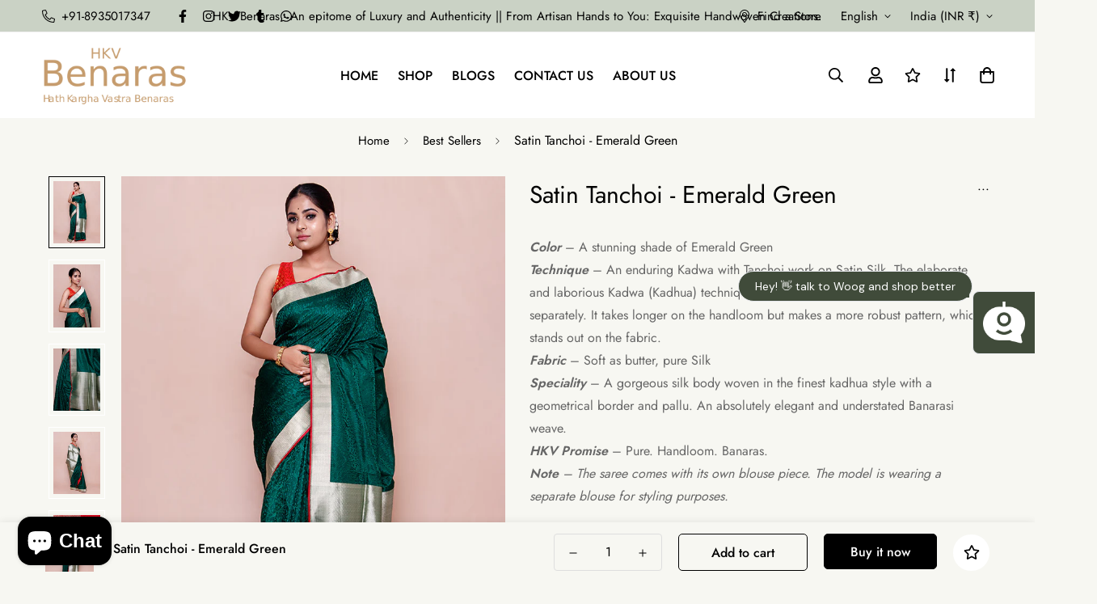

--- FILE ---
content_type: text/javascript; charset=utf-8
request_url: https://hkvbenaras.com/products/satin-tanchoi-emerald-green.js
body_size: 321
content:
{"id":8294906331416,"title":"Satin Tanchoi - Emerald Green","handle":"satin-tanchoi-emerald-green","description":"\u003cul\u003e\n\u003cli\u003e\n\u003cstrong\u003e\u003ci\u003eColor\u003c\/i\u003e\u003c\/strong\u003e – A stunning shade of Emerald Green\u003c\/li\u003e\n\u003cli class=\"li1\"\u003e\n\u003cstrong\u003e\u003ci\u003eTechnique\u003c\/i\u003e\u003c\/strong\u003e – An enduring Kadwa with Tanchoi work on Satin Silk. The elaborate and laborious Kadwa (Kadhua) technique involves hand-weaving each motif separately. It takes longer on the handloom but makes a more robust pattern, which stands out on the fabric.\u003c\/li\u003e\n\u003cli class=\"li1\"\u003e\n\u003cstrong\u003e\u003ci\u003eFabric\u003c\/i\u003e\u003c\/strong\u003e – Soft as butter, pure Silk\u003c\/li\u003e\n\u003cli class=\"li1\"\u003e\n\u003cstrong\u003e\u003ci\u003eSpeciality\u003c\/i\u003e\u003c\/strong\u003e – A gorgeous silk body woven in the finest kadhua style with a geometrical border and pallu. An absolutely elegant and understated Banarasi weave.\u003c\/li\u003e\n\u003cli class=\"li1\"\u003e\n\u003cstrong\u003e\u003ci\u003eHKV Promise\u003c\/i\u003e\u003c\/strong\u003e – Pure. Handloom. Banaras.\u003c\/li\u003e\n\u003cli class=\"li1\"\u003e\u003ci\u003e\u003cstrong\u003eNote\u003c\/strong\u003e – The saree comes with its own blouse piece. The model is wearing a separate blouse for styling purposes.\u003c\/i\u003e\u003c\/li\u003e\n\u003c\/ul\u003e","published_at":"2021-09-25T09:17:45-04:00","created_at":"2023-05-05T01:54:26-04:00","vendor":"hkvbenaras-dev","type":"","tags":["best seller","emerald green","green","katan silk","Satin","silk","tanchoi"],"price":2800000,"price_min":2800000,"price_max":2800000,"available":true,"price_varies":false,"compare_at_price":3400000,"compare_at_price_min":3400000,"compare_at_price_max":3400000,"compare_at_price_varies":false,"variants":[{"id":45155441410328,"title":"Default Title","option1":"Default Title","option2":null,"option3":null,"sku":"HKV_5","requires_shipping":true,"taxable":true,"featured_image":null,"available":true,"name":"Satin Tanchoi - Emerald Green","public_title":null,"options":["Default Title"],"price":2800000,"weight":0,"compare_at_price":3400000,"inventory_management":"shopify","barcode":"HKV_5","requires_selling_plan":false,"selling_plan_allocations":[{"price_adjustments":[],"price":2800000,"compare_at_price":3400000,"per_delivery_price":2800000,"selling_plan_id":5392072984,"selling_plan_group_id":"20144a95e4ef0d3f0663ff626c744b6aac3b82cd"}]}],"images":["\/\/cdn.shopify.com\/s\/files\/1\/0753\/4346\/2680\/products\/02b.jpg?v=1683266084","\/\/cdn.shopify.com\/s\/files\/1\/0753\/4346\/2680\/products\/02d.jpg?v=1683266084","\/\/cdn.shopify.com\/s\/files\/1\/0753\/4346\/2680\/products\/02c.jpg?v=1683266084","\/\/cdn.shopify.com\/s\/files\/1\/0753\/4346\/2680\/products\/02a.jpg?v=1683266084","\/\/cdn.shopify.com\/s\/files\/1\/0753\/4346\/2680\/products\/02e.jpg?v=1683266084"],"featured_image":"\/\/cdn.shopify.com\/s\/files\/1\/0753\/4346\/2680\/products\/02b.jpg?v=1683266084","options":[{"name":"Title","position":1,"values":["Default Title"]}],"url":"\/products\/satin-tanchoi-emerald-green","media":[{"alt":null,"id":33799754514712,"position":1,"preview_image":{"aspect_ratio":0.75,"height":960,"width":720,"src":"https:\/\/cdn.shopify.com\/s\/files\/1\/0753\/4346\/2680\/products\/02b.jpg?v=1683266084"},"aspect_ratio":0.75,"height":960,"media_type":"image","src":"https:\/\/cdn.shopify.com\/s\/files\/1\/0753\/4346\/2680\/products\/02b.jpg?v=1683266084","width":720},{"alt":null,"id":33799754547480,"position":2,"preview_image":{"aspect_ratio":0.75,"height":960,"width":720,"src":"https:\/\/cdn.shopify.com\/s\/files\/1\/0753\/4346\/2680\/products\/02d.jpg?v=1683266084"},"aspect_ratio":0.75,"height":960,"media_type":"image","src":"https:\/\/cdn.shopify.com\/s\/files\/1\/0753\/4346\/2680\/products\/02d.jpg?v=1683266084","width":720},{"alt":null,"id":33799754580248,"position":3,"preview_image":{"aspect_ratio":0.75,"height":960,"width":720,"src":"https:\/\/cdn.shopify.com\/s\/files\/1\/0753\/4346\/2680\/products\/02c.jpg?v=1683266084"},"aspect_ratio":0.75,"height":960,"media_type":"image","src":"https:\/\/cdn.shopify.com\/s\/files\/1\/0753\/4346\/2680\/products\/02c.jpg?v=1683266084","width":720},{"alt":null,"id":33799754613016,"position":4,"preview_image":{"aspect_ratio":0.75,"height":960,"width":720,"src":"https:\/\/cdn.shopify.com\/s\/files\/1\/0753\/4346\/2680\/products\/02a.jpg?v=1683266084"},"aspect_ratio":0.75,"height":960,"media_type":"image","src":"https:\/\/cdn.shopify.com\/s\/files\/1\/0753\/4346\/2680\/products\/02a.jpg?v=1683266084","width":720},{"alt":null,"id":33799754645784,"position":5,"preview_image":{"aspect_ratio":0.75,"height":960,"width":720,"src":"https:\/\/cdn.shopify.com\/s\/files\/1\/0753\/4346\/2680\/products\/02e.jpg?v=1683266084"},"aspect_ratio":0.75,"height":960,"media_type":"image","src":"https:\/\/cdn.shopify.com\/s\/files\/1\/0753\/4346\/2680\/products\/02e.jpg?v=1683266084","width":720}],"requires_selling_plan":false,"selling_plan_groups":[{"id":"20144a95e4ef0d3f0663ff626c744b6aac3b82cd","name":"Full payment","options":[{"name":"Pre-order","position":1,"values":["Offring full offer Full payment"]}],"selling_plans":[{"id":5392072984,"name":"Full payment","description":null,"options":[{"name":"Pre-order","position":1,"value":"Offring full offer Full payment"}],"recurring_deliveries":false,"price_adjustments":[]}],"app_id":"Prequik"}]}

--- FILE ---
content_type: text/javascript; charset=utf-8
request_url: https://hkvbenaras.com/products/satin-tanchoi-emerald-green.js
body_size: 347
content:
{"id":8294906331416,"title":"Satin Tanchoi - Emerald Green","handle":"satin-tanchoi-emerald-green","description":"\u003cul\u003e\n\u003cli\u003e\n\u003cstrong\u003e\u003ci\u003eColor\u003c\/i\u003e\u003c\/strong\u003e – A stunning shade of Emerald Green\u003c\/li\u003e\n\u003cli class=\"li1\"\u003e\n\u003cstrong\u003e\u003ci\u003eTechnique\u003c\/i\u003e\u003c\/strong\u003e – An enduring Kadwa with Tanchoi work on Satin Silk. The elaborate and laborious Kadwa (Kadhua) technique involves hand-weaving each motif separately. It takes longer on the handloom but makes a more robust pattern, which stands out on the fabric.\u003c\/li\u003e\n\u003cli class=\"li1\"\u003e\n\u003cstrong\u003e\u003ci\u003eFabric\u003c\/i\u003e\u003c\/strong\u003e – Soft as butter, pure Silk\u003c\/li\u003e\n\u003cli class=\"li1\"\u003e\n\u003cstrong\u003e\u003ci\u003eSpeciality\u003c\/i\u003e\u003c\/strong\u003e – A gorgeous silk body woven in the finest kadhua style with a geometrical border and pallu. An absolutely elegant and understated Banarasi weave.\u003c\/li\u003e\n\u003cli class=\"li1\"\u003e\n\u003cstrong\u003e\u003ci\u003eHKV Promise\u003c\/i\u003e\u003c\/strong\u003e – Pure. Handloom. Banaras.\u003c\/li\u003e\n\u003cli class=\"li1\"\u003e\u003ci\u003e\u003cstrong\u003eNote\u003c\/strong\u003e – The saree comes with its own blouse piece. The model is wearing a separate blouse for styling purposes.\u003c\/i\u003e\u003c\/li\u003e\n\u003c\/ul\u003e","published_at":"2021-09-25T09:17:45-04:00","created_at":"2023-05-05T01:54:26-04:00","vendor":"hkvbenaras-dev","type":"","tags":["best seller","emerald green","green","katan silk","Satin","silk","tanchoi"],"price":2800000,"price_min":2800000,"price_max":2800000,"available":true,"price_varies":false,"compare_at_price":3400000,"compare_at_price_min":3400000,"compare_at_price_max":3400000,"compare_at_price_varies":false,"variants":[{"id":45155441410328,"title":"Default Title","option1":"Default Title","option2":null,"option3":null,"sku":"HKV_5","requires_shipping":true,"taxable":true,"featured_image":null,"available":true,"name":"Satin Tanchoi - Emerald Green","public_title":null,"options":["Default Title"],"price":2800000,"weight":0,"compare_at_price":3400000,"inventory_management":"shopify","barcode":"HKV_5","requires_selling_plan":false,"selling_plan_allocations":[{"price_adjustments":[],"price":2800000,"compare_at_price":3400000,"per_delivery_price":2800000,"selling_plan_id":5392072984,"selling_plan_group_id":"20144a95e4ef0d3f0663ff626c744b6aac3b82cd"}]}],"images":["\/\/cdn.shopify.com\/s\/files\/1\/0753\/4346\/2680\/products\/02b.jpg?v=1683266084","\/\/cdn.shopify.com\/s\/files\/1\/0753\/4346\/2680\/products\/02d.jpg?v=1683266084","\/\/cdn.shopify.com\/s\/files\/1\/0753\/4346\/2680\/products\/02c.jpg?v=1683266084","\/\/cdn.shopify.com\/s\/files\/1\/0753\/4346\/2680\/products\/02a.jpg?v=1683266084","\/\/cdn.shopify.com\/s\/files\/1\/0753\/4346\/2680\/products\/02e.jpg?v=1683266084"],"featured_image":"\/\/cdn.shopify.com\/s\/files\/1\/0753\/4346\/2680\/products\/02b.jpg?v=1683266084","options":[{"name":"Title","position":1,"values":["Default Title"]}],"url":"\/products\/satin-tanchoi-emerald-green","media":[{"alt":null,"id":33799754514712,"position":1,"preview_image":{"aspect_ratio":0.75,"height":960,"width":720,"src":"https:\/\/cdn.shopify.com\/s\/files\/1\/0753\/4346\/2680\/products\/02b.jpg?v=1683266084"},"aspect_ratio":0.75,"height":960,"media_type":"image","src":"https:\/\/cdn.shopify.com\/s\/files\/1\/0753\/4346\/2680\/products\/02b.jpg?v=1683266084","width":720},{"alt":null,"id":33799754547480,"position":2,"preview_image":{"aspect_ratio":0.75,"height":960,"width":720,"src":"https:\/\/cdn.shopify.com\/s\/files\/1\/0753\/4346\/2680\/products\/02d.jpg?v=1683266084"},"aspect_ratio":0.75,"height":960,"media_type":"image","src":"https:\/\/cdn.shopify.com\/s\/files\/1\/0753\/4346\/2680\/products\/02d.jpg?v=1683266084","width":720},{"alt":null,"id":33799754580248,"position":3,"preview_image":{"aspect_ratio":0.75,"height":960,"width":720,"src":"https:\/\/cdn.shopify.com\/s\/files\/1\/0753\/4346\/2680\/products\/02c.jpg?v=1683266084"},"aspect_ratio":0.75,"height":960,"media_type":"image","src":"https:\/\/cdn.shopify.com\/s\/files\/1\/0753\/4346\/2680\/products\/02c.jpg?v=1683266084","width":720},{"alt":null,"id":33799754613016,"position":4,"preview_image":{"aspect_ratio":0.75,"height":960,"width":720,"src":"https:\/\/cdn.shopify.com\/s\/files\/1\/0753\/4346\/2680\/products\/02a.jpg?v=1683266084"},"aspect_ratio":0.75,"height":960,"media_type":"image","src":"https:\/\/cdn.shopify.com\/s\/files\/1\/0753\/4346\/2680\/products\/02a.jpg?v=1683266084","width":720},{"alt":null,"id":33799754645784,"position":5,"preview_image":{"aspect_ratio":0.75,"height":960,"width":720,"src":"https:\/\/cdn.shopify.com\/s\/files\/1\/0753\/4346\/2680\/products\/02e.jpg?v=1683266084"},"aspect_ratio":0.75,"height":960,"media_type":"image","src":"https:\/\/cdn.shopify.com\/s\/files\/1\/0753\/4346\/2680\/products\/02e.jpg?v=1683266084","width":720}],"requires_selling_plan":false,"selling_plan_groups":[{"id":"20144a95e4ef0d3f0663ff626c744b6aac3b82cd","name":"Full payment","options":[{"name":"Pre-order","position":1,"values":["Offring full offer Full payment"]}],"selling_plans":[{"id":5392072984,"name":"Full payment","description":null,"options":[{"name":"Pre-order","position":1,"value":"Offring full offer Full payment"}],"recurring_deliveries":false,"price_adjustments":[]}],"app_id":"Prequik"}]}

--- FILE ---
content_type: text/javascript
request_url: https://hkvbenaras.com/cdn/shop/t/3/assets/woog.js?v=161243994233711032781721419662
body_size: 104165
content:
/*! For license information please see main.06d8a9bc.js.LICENSE.txt */
(()=>{var e={400:(e,t)=>{"use strict";var r;Object.defineProperty(t,"__esModule",{value:!0}),t.Doctype=t.CDATA=t.Tag=t.Style=t.Script=t.Comment=t.Directive=t.Text=t.Root=t.isTag=t.ElementType=void 0,function(e){e.Root="root",e.Text="text",e.Directive="directive",e.Comment="comment",e.Script="script",e.Style="style",e.Tag="tag",e.CDATA="cdata",e.Doctype="doctype"}(r=t.ElementType||(t.ElementType={})),t.isTag=function(e){return e.type===r.Tag||e.type===r.Script||e.type===r.Style},t.Root=r.Root,t.Text=r.Text,t.Directive=r.Directive,t.Comment=r.Comment,t.Script=r.Script,t.Style=r.Style,t.Tag=r.Tag,t.CDATA=r.CDATA,t.Doctype=r.Doctype},955:(e,t)=>{"use strict";Object.defineProperty(t,"__esModule",{value:!0}),t.CASE_SENSITIVE_TAG_NAMES_MAP=t.CASE_SENSITIVE_TAG_NAMES=void 0,t.CASE_SENSITIVE_TAG_NAMES=["animateMotion","animateTransform","clipPath","feBlend","feColorMatrix","feComponentTransfer","feComposite","feConvolveMatrix","feDiffuseLighting","feDisplacementMap","feDropShadow","feFlood","feFuncA","feFuncB","feFuncG","feFuncR","feGaussianBlur","feImage","feMerge","feMergeNode","feMorphology","feOffset","fePointLight","feSpecularLighting","feSpotLight","feTile","feTurbulence","foreignObject","linearGradient","radialGradient","textPath"],t.CASE_SENSITIVE_TAG_NAMES_MAP=t.CASE_SENSITIVE_TAG_NAMES.reduce((function(e,t){return e[t.toLowerCase()]=t,e}),{})},273:(e,t)=>{"use strict";Object.defineProperty(t,"__esModule",{value:!0});var r="html",n="head",o="body",a=/<([a-zA-Z]+[0-9]?)/,i=/<head[^]*>/i,l=/<body[^]*>/i,s=function(e,t){throw new Error("This browser does not support `document.implementation.createHTMLDocument`")},u=function(e,t){throw new Error("This browser does not support `DOMParser.prototype.parseFromString`")},c="object"===typeof window&&window.DOMParser;if("function"===typeof c){var d=new c;s=u=function(e,t){return t&&(e="<".concat(t,">").concat(e,"</").concat(t,">")),d.parseFromString(e,"text/html")}}if("object"===typeof document&&document.implementation){var f=document.implementation.createHTMLDocument();s=function(e,t){if(t){var r=f.documentElement.querySelector(t);return r&&(r.innerHTML=e),f}return f.documentElement.innerHTML=e,f}}var p,g="object"===typeof document&&document.createElement("template");g&&g.content&&(p=function(e){return g.innerHTML=e,g.content.childNodes}),t.default=function(e){var t,c,d=e.match(a),f=d&&d[1]?d[1].toLowerCase():"";switch(f){case r:var g=u(e);if(!i.test(e))null===(t=null===(h=g.querySelector(n))||void 0===h?void 0:h.parentNode)||void 0===t||t.removeChild(h);if(!l.test(e))null===(c=null===(h=g.querySelector(o))||void 0===h?void 0:h.parentNode)||void 0===c||c.removeChild(h);return g.querySelectorAll(r);case n:case o:var b=s(e).querySelectorAll(f);return l.test(e)&&i.test(e)?b[0].parentNode.childNodes:b;default:return p?p(e):(h=s(e,o).querySelector(o)).childNodes;var h}}},70:function(e,t,r){"use strict";var n=this&&this.__importDefault||function(e){return e&&e.__esModule?e:{default:e}};Object.defineProperty(t,"__esModule",{value:!0});var o=n(r(273)),a=r(454),i=/<(![a-zA-Z\s]+)>/;t.default=function(e){if("string"!==typeof e)throw new TypeError("First argument must be a string");if(!e)return[];var t=e.match(i),r=t?t[1]:void 0;return(0,a.formatDOM)((0,o.default)(e),null,r)}},454:(e,t,r)=>{"use strict";Object.defineProperty(t,"__esModule",{value:!0}),t.formatDOM=t.formatAttributes=void 0;var n=r(196),o=r(955);function a(e){for(var t={},r=0,n=e.length;r<n;r++){var o=e[r];t[o.name]=o.value}return t}function i(e){var t=function(e){return o.CASE_SENSITIVE_TAG_NAMES_MAP[e]}(e=e.toLowerCase());return t||e}t.formatAttributes=a,t.formatDOM=function e(t,r,o){void 0===r&&(r=null);for(var l,s=[],u=0,c=t.length;u<c;u++){var d=t[u];switch(d.nodeType){case 1:var f=i(d.nodeName);(l=new n.Element(f,a(d.attributes))).children=e("template"===f?d.content.childNodes:d.childNodes,l);break;case 3:l=new n.Text(d.nodeValue);break;case 8:l=new n.Comment(d.nodeValue);break;default:continue}var p=s[u-1]||null;p&&(p.next=l),l.parent=r,l.prev=p,l.next=null,s.push(l)}return o&&((l=new n.ProcessingInstruction(o.substring(0,o.indexOf(" ")).toLowerCase(),o)).next=s[0]||null,l.parent=r,s.unshift(l),s[1]&&(s[1].prev=s[0])),s}},196:function(e,t,r){"use strict";var n=this&&this.__createBinding||(Object.create?function(e,t,r,n){void 0===n&&(n=r);var o=Object.getOwnPropertyDescriptor(t,r);o&&!("get"in o?!t.__esModule:o.writable||o.configurable)||(o={enumerable:!0,get:function(){return t[r]}}),Object.defineProperty(e,n,o)}:function(e,t,r,n){void 0===n&&(n=r),e[n]=t[r]}),o=this&&this.__exportStar||function(e,t){for(var r in e)"default"===r||Object.prototype.hasOwnProperty.call(t,r)||n(t,e,r)};Object.defineProperty(t,"__esModule",{value:!0}),t.DomHandler=void 0;var a=r(400),i=r(538);o(r(538),t);var l={withStartIndices:!1,withEndIndices:!1,xmlMode:!1},s=function(){function e(e,t,r){this.dom=[],this.root=new i.Document(this.dom),this.done=!1,this.tagStack=[this.root],this.lastNode=null,this.parser=null,"function"===typeof t&&(r=t,t=l),"object"===typeof e&&(t=e,e=void 0),this.callback=null!==e&&void 0!==e?e:null,this.options=null!==t&&void 0!==t?t:l,this.elementCB=null!==r&&void 0!==r?r:null}return e.prototype.onparserinit=function(e){this.parser=e},e.prototype.onreset=function(){this.dom=[],this.root=new i.Document(this.dom),this.done=!1,this.tagStack=[this.root],this.lastNode=null,this.parser=null},e.prototype.onend=function(){this.done||(this.done=!0,this.parser=null,this.handleCallback(null))},e.prototype.onerror=function(e){this.handleCallback(e)},e.prototype.onclosetag=function(){this.lastNode=null;var e=this.tagStack.pop();this.options.withEndIndices&&(e.endIndex=this.parser.endIndex),this.elementCB&&this.elementCB(e)},e.prototype.onopentag=function(e,t){var r=this.options.xmlMode?a.ElementType.Tag:void 0,n=new i.Element(e,t,void 0,r);this.addNode(n),this.tagStack.push(n)},e.prototype.ontext=function(e){var t=this.lastNode;if(t&&t.type===a.ElementType.Text)t.data+=e,this.options.withEndIndices&&(t.endIndex=this.parser.endIndex);else{var r=new i.Text(e);this.addNode(r),this.lastNode=r}},e.prototype.oncomment=function(e){if(this.lastNode&&this.lastNode.type===a.ElementType.Comment)this.lastNode.data+=e;else{var t=new i.Comment(e);this.addNode(t),this.lastNode=t}},e.prototype.oncommentend=function(){this.lastNode=null},e.prototype.oncdatastart=function(){var e=new i.Text(""),t=new i.CDATA([e]);this.addNode(t),e.parent=t,this.lastNode=e},e.prototype.oncdataend=function(){this.lastNode=null},e.prototype.onprocessinginstruction=function(e,t){var r=new i.ProcessingInstruction(e,t);this.addNode(r)},e.prototype.handleCallback=function(e){if("function"===typeof this.callback)this.callback(e,this.dom);else if(e)throw e},e.prototype.addNode=function(e){var t=this.tagStack[this.tagStack.length-1],r=t.children[t.children.length-1];this.options.withStartIndices&&(e.startIndex=this.parser.startIndex),this.options.withEndIndices&&(e.endIndex=this.parser.endIndex),t.children.push(e),r&&(e.prev=r,r.next=e),e.parent=t,this.lastNode=null},e}();t.DomHandler=s,t.default=s},538:function(e,t,r){"use strict";var n=this&&this.__extends||function(){var e=function(t,r){return e=Object.setPrototypeOf||{__proto__:[]}instanceof Array&&function(e,t){e.__proto__=t}||function(e,t){for(var r in t)Object.prototype.hasOwnProperty.call(t,r)&&(e[r]=t[r])},e(t,r)};return function(t,r){if("function"!==typeof r&&null!==r)throw new TypeError("Class extends value "+String(r)+" is not a constructor or null");function n(){this.constructor=t}e(t,r),t.prototype=null===r?Object.create(r):(n.prototype=r.prototype,new n)}}(),o=this&&this.__assign||function(){return o=Object.assign||function(e){for(var t,r=1,n=arguments.length;r<n;r++)for(var o in t=arguments[r])Object.prototype.hasOwnProperty.call(t,o)&&(e[o]=t[o]);return e},o.apply(this,arguments)};Object.defineProperty(t,"__esModule",{value:!0}),t.cloneNode=t.hasChildren=t.isDocument=t.isDirective=t.isComment=t.isText=t.isCDATA=t.isTag=t.Element=t.Document=t.CDATA=t.NodeWithChildren=t.ProcessingInstruction=t.Comment=t.Text=t.DataNode=t.Node=void 0;var a=r(400),i=function(){function e(){this.parent=null,this.prev=null,this.next=null,this.startIndex=null,this.endIndex=null}return Object.defineProperty(e.prototype,"parentNode",{get:function(){return this.parent},set:function(e){this.parent=e},enumerable:!1,configurable:!0}),Object.defineProperty(e.prototype,"previousSibling",{get:function(){return this.prev},set:function(e){this.prev=e},enumerable:!1,configurable:!0}),Object.defineProperty(e.prototype,"nextSibling",{get:function(){return this.next},set:function(e){this.next=e},enumerable:!1,configurable:!0}),e.prototype.cloneNode=function(e){return void 0===e&&(e=!1),w(this,e)},e}();t.Node=i;var l=function(e){function t(t){var r=e.call(this)||this;return r.data=t,r}return n(t,e),Object.defineProperty(t.prototype,"nodeValue",{get:function(){return this.data},set:function(e){this.data=e},enumerable:!1,configurable:!0}),t}(i);t.DataNode=l;var s=function(e){function t(){var t=null!==e&&e.apply(this,arguments)||this;return t.type=a.ElementType.Text,t}return n(t,e),Object.defineProperty(t.prototype,"nodeType",{get:function(){return 3},enumerable:!1,configurable:!0}),t}(l);t.Text=s;var u=function(e){function t(){var t=null!==e&&e.apply(this,arguments)||this;return t.type=a.ElementType.Comment,t}return n(t,e),Object.defineProperty(t.prototype,"nodeType",{get:function(){return 8},enumerable:!1,configurable:!0}),t}(l);t.Comment=u;var c=function(e){function t(t,r){var n=e.call(this,r)||this;return n.name=t,n.type=a.ElementType.Directive,n}return n(t,e),Object.defineProperty(t.prototype,"nodeType",{get:function(){return 1},enumerable:!1,configurable:!0}),t}(l);t.ProcessingInstruction=c;var d=function(e){function t(t){var r=e.call(this)||this;return r.children=t,r}return n(t,e),Object.defineProperty(t.prototype,"firstChild",{get:function(){var e;return null!==(e=this.children[0])&&void 0!==e?e:null},enumerable:!1,configurable:!0}),Object.defineProperty(t.prototype,"lastChild",{get:function(){return this.children.length>0?this.children[this.children.length-1]:null},enumerable:!1,configurable:!0}),Object.defineProperty(t.prototype,"childNodes",{get:function(){return this.children},set:function(e){this.children=e},enumerable:!1,configurable:!0}),t}(i);t.NodeWithChildren=d;var f=function(e){function t(){var t=null!==e&&e.apply(this,arguments)||this;return t.type=a.ElementType.CDATA,t}return n(t,e),Object.defineProperty(t.prototype,"nodeType",{get:function(){return 4},enumerable:!1,configurable:!0}),t}(d);t.CDATA=f;var p=function(e){function t(){var t=null!==e&&e.apply(this,arguments)||this;return t.type=a.ElementType.Root,t}return n(t,e),Object.defineProperty(t.prototype,"nodeType",{get:function(){return 9},enumerable:!1,configurable:!0}),t}(d);t.Document=p;var g=function(e){function t(t,r,n,o){void 0===n&&(n=[]),void 0===o&&(o="script"===t?a.ElementType.Script:"style"===t?a.ElementType.Style:a.ElementType.Tag);var i=e.call(this,n)||this;return i.name=t,i.attribs=r,i.type=o,i}return n(t,e),Object.defineProperty(t.prototype,"nodeType",{get:function(){return 1},enumerable:!1,configurable:!0}),Object.defineProperty(t.prototype,"tagName",{get:function(){return this.name},set:function(e){this.name=e},enumerable:!1,configurable:!0}),Object.defineProperty(t.prototype,"attributes",{get:function(){var e=this;return Object.keys(this.attribs).map((function(t){var r,n;return{name:t,value:e.attribs[t],namespace:null===(r=e["x-attribsNamespace"])||void 0===r?void 0:r[t],prefix:null===(n=e["x-attribsPrefix"])||void 0===n?void 0:n[t]}}))},enumerable:!1,configurable:!0}),t}(d);function b(e){return(0,a.isTag)(e)}function h(e){return e.type===a.ElementType.CDATA}function m(e){return e.type===a.ElementType.Text}function y(e){return e.type===a.ElementType.Comment}function v(e){return e.type===a.ElementType.Directive}function x(e){return e.type===a.ElementType.Root}function w(e,t){var r;if(void 0===t&&(t=!1),m(e))r=new s(e.data);else if(y(e))r=new u(e.data);else if(b(e)){var n=t?k(e.children):[],a=new g(e.name,o({},e.attribs),n);n.forEach((function(e){return e.parent=a})),null!=e.namespace&&(a.namespace=e.namespace),e["x-attribsNamespace"]&&(a["x-attribsNamespace"]=o({},e["x-attribsNamespace"])),e["x-attribsPrefix"]&&(a["x-attribsPrefix"]=o({},e["x-attribsPrefix"])),r=a}else if(h(e)){n=t?k(e.children):[];var i=new f(n);n.forEach((function(e){return e.parent=i})),r=i}else if(x(e)){n=t?k(e.children):[];var l=new p(n);n.forEach((function(e){return e.parent=l})),e["x-mode"]&&(l["x-mode"]=e["x-mode"]),r=l}else{if(!v(e))throw new Error("Not implemented yet: ".concat(e.type));var d=new c(e.name,e.data);null!=e["x-name"]&&(d["x-name"]=e["x-name"],d["x-publicId"]=e["x-publicId"],d["x-systemId"]=e["x-systemId"]),r=d}return r.startIndex=e.startIndex,r.endIndex=e.endIndex,null!=e.sourceCodeLocation&&(r.sourceCodeLocation=e.sourceCodeLocation),r}function k(e){for(var t=e.map((function(e){return w(e,!0)})),r=1;r<t.length;r++)t[r].prev=t[r-1],t[r-1].next=t[r];return t}t.Element=g,t.isTag=b,t.isCDATA=h,t.isText=m,t.isComment=y,t.isDirective=v,t.isDocument=x,t.hasChildren=function(e){return Object.prototype.hasOwnProperty.call(e,"children")},t.cloneNode=w},495:(e,t,r)=>{"use strict";Object.defineProperty(t,"__esModule",{value:!0});var n=r(311),o=r(625),a=["checked","value"],i=["input","select","textarea"],l={reset:!0,submit:!0};function s(e){return n.possibleStandardNames[e]}t.default=function(e,t){void 0===e&&(e={});var r={},u=Boolean(e.type&&l[e.type]);for(var c in e){var d=e[c];if((0,n.isCustomAttribute)(c))r[c]=d;else{var f=c.toLowerCase(),p=s(f);if(p){var g=(0,n.getPropertyInfo)(p);switch(a.includes(p)&&i.includes(t)&&!u&&(p=s("default"+f)),r[p]=d,g&&g.type){case n.BOOLEAN:r[p]=!0;break;case n.OVERLOADED_BOOLEAN:""===d&&(r[p]=!0)}}else o.PRESERVE_CUSTOM_ATTRIBUTES&&(r[c]=d)}}return(0,o.setStyleProp)(e.style,r),r}},789:function(e,t,r){"use strict";var n=this&&this.__importDefault||function(e){return e&&e.__esModule?e:{default:e}};Object.defineProperty(t,"__esModule",{value:!0});var o=r(43),a=n(r(495)),i=r(625),l={cloneElement:o.cloneElement,createElement:o.createElement,isValidElement:o.isValidElement};function s(e){return i.PRESERVE_CUSTOM_ATTRIBUTES&&"tag"===e.type&&(0,i.isCustomComponent)(e.name,e.attribs)}t.default=function e(t,r){void 0===r&&(r={});for(var n=[],o="function"===typeof r.replace,u=r.transform||i.returnFirstArg,c=r.library||l,d=c.cloneElement,f=c.createElement,p=c.isValidElement,g=t.length,b=0;b<g;b++){var h=t[b];if(o){var m=r.replace(h,b);if(p(m)){g>1&&(m=d(m,{key:m.key||b})),n.push(u(m,h,b));continue}}if("text"!==h.type){var y=h,v={};s(y)?((0,i.setStyleProp)(y.attribs.style,y.attribs),v=y.attribs):y.attribs&&(v=(0,a.default)(y.attribs,y.name));var x=void 0;switch(h.type){case"script":case"style":h.children[0]&&(v.dangerouslySetInnerHTML={__html:h.children[0].data});break;case"tag":"textarea"===h.name&&h.children[0]?v.defaultValue=h.children[0].data:h.children&&h.children.length&&(x=e(h.children,r));break;default:continue}g>1&&(v.key=b),n.push(u(f(h.name,v,x),h,b))}else{var w=!h.data.trim().length;if(w&&h.parent&&!(0,i.canTextBeChildOfNode)(h.parent))continue;if(r.trim&&w)continue;n.push(u(h.data,h,b))}}return 1===n.length?n[0]:n}},1:function(e,t,r){"use strict";var n=this&&this.__importDefault||function(e){return e&&e.__esModule?e:{default:e}};Object.defineProperty(t,"__esModule",{value:!0}),t.htmlToDOM=t.domToReact=t.attributesToProps=t.Text=t.ProcessingInstruction=t.Element=t.Comment=void 0;var o=n(r(70));t.htmlToDOM=o.default;var a=n(r(495));t.attributesToProps=a.default;var i=n(r(789));t.domToReact=i.default;var l=r(801);Object.defineProperty(t,"Comment",{enumerable:!0,get:function(){return l.Comment}}),Object.defineProperty(t,"Element",{enumerable:!0,get:function(){return l.Element}}),Object.defineProperty(t,"ProcessingInstruction",{enumerable:!0,get:function(){return l.ProcessingInstruction}}),Object.defineProperty(t,"Text",{enumerable:!0,get:function(){return l.Text}});var s={lowerCaseAttributeNames:!1};t.default=function(e,t){if("string"!==typeof e)throw new TypeError("First argument must be a string");return e?(0,i.default)((0,o.default)(e,(null===t||void 0===t?void 0:t.htmlparser2)||s),t):[]}},625:function(e,t,r){"use strict";var n=this&&this.__importDefault||function(e){return e&&e.__esModule?e:{default:e}};Object.defineProperty(t,"__esModule",{value:!0}),t.returnFirstArg=t.canTextBeChildOfNode=t.ELEMENTS_WITH_NO_TEXT_CHILDREN=t.PRESERVE_CUSTOM_ATTRIBUTES=t.setStyleProp=t.isCustomComponent=void 0;var o=r(43),a=n(r(294)),i=new Set(["annotation-xml","color-profile","font-face","font-face-src","font-face-uri","font-face-format","font-face-name","missing-glyph"]);t.isCustomComponent=function(e,t){return e.includes("-")?!i.has(e):Boolean(t&&"string"===typeof t.is)};var l={reactCompat:!0};t.setStyleProp=function(e,t){if("string"===typeof e)if(e.trim())try{t.style=(0,a.default)(e,l)}catch(r){t.style={}}else t.style={}},t.PRESERVE_CUSTOM_ATTRIBUTES=Number(o.version.split(".")[0])>=16,t.ELEMENTS_WITH_NO_TEXT_CHILDREN=new Set(["tr","tbody","thead","tfoot","colgroup","table","head","html","frameset"]);t.canTextBeChildOfNode=function(e){return!t.ELEMENTS_WITH_NO_TEXT_CHILDREN.has(e.name)};t.returnFirstArg=function(e){return e}},801:function(e,t,r){"use strict";var n=this&&this.__createBinding||(Object.create?function(e,t,r,n){void 0===n&&(n=r);var o=Object.getOwnPropertyDescriptor(t,r);o&&!("get"in o?!t.__esModule:o.writable||o.configurable)||(o={enumerable:!0,get:function(){return t[r]}}),Object.defineProperty(e,n,o)}:function(e,t,r,n){void 0===n&&(n=r),e[n]=t[r]}),o=this&&this.__exportStar||function(e,t){for(var r in e)"default"===r||Object.prototype.hasOwnProperty.call(t,r)||n(t,e,r)};Object.defineProperty(t,"__esModule",{value:!0}),t.DomHandler=void 0;var a=r(400),i=r(185);o(r(185),t);var l={withStartIndices:!1,withEndIndices:!1,xmlMode:!1},s=function(){function e(e,t,r){this.dom=[],this.root=new i.Document(this.dom),this.done=!1,this.tagStack=[this.root],this.lastNode=null,this.parser=null,"function"===typeof t&&(r=t,t=l),"object"===typeof e&&(t=e,e=void 0),this.callback=null!==e&&void 0!==e?e:null,this.options=null!==t&&void 0!==t?t:l,this.elementCB=null!==r&&void 0!==r?r:null}return e.prototype.onparserinit=function(e){this.parser=e},e.prototype.onreset=function(){this.dom=[],this.root=new i.Document(this.dom),this.done=!1,this.tagStack=[this.root],this.lastNode=null,this.parser=null},e.prototype.onend=function(){this.done||(this.done=!0,this.parser=null,this.handleCallback(null))},e.prototype.onerror=function(e){this.handleCallback(e)},e.prototype.onclosetag=function(){this.lastNode=null;var e=this.tagStack.pop();this.options.withEndIndices&&(e.endIndex=this.parser.endIndex),this.elementCB&&this.elementCB(e)},e.prototype.onopentag=function(e,t){var r=this.options.xmlMode?a.ElementType.Tag:void 0,n=new i.Element(e,t,void 0,r);this.addNode(n),this.tagStack.push(n)},e.prototype.ontext=function(e){var t=this.lastNode;if(t&&t.type===a.ElementType.Text)t.data+=e,this.options.withEndIndices&&(t.endIndex=this.parser.endIndex);else{var r=new i.Text(e);this.addNode(r),this.lastNode=r}},e.prototype.oncomment=function(e){if(this.lastNode&&this.lastNode.type===a.ElementType.Comment)this.lastNode.data+=e;else{var t=new i.Comment(e);this.addNode(t),this.lastNode=t}},e.prototype.oncommentend=function(){this.lastNode=null},e.prototype.oncdatastart=function(){var e=new i.Text(""),t=new i.CDATA([e]);this.addNode(t),e.parent=t,this.lastNode=e},e.prototype.oncdataend=function(){this.lastNode=null},e.prototype.onprocessinginstruction=function(e,t){var r=new i.ProcessingInstruction(e,t);this.addNode(r)},e.prototype.handleCallback=function(e){if("function"===typeof this.callback)this.callback(e,this.dom);else if(e)throw e},e.prototype.addNode=function(e){var t=this.tagStack[this.tagStack.length-1],r=t.children[t.children.length-1];this.options.withStartIndices&&(e.startIndex=this.parser.startIndex),this.options.withEndIndices&&(e.endIndex=this.parser.endIndex),t.children.push(e),r&&(e.prev=r,r.next=e),e.parent=t,this.lastNode=null},e}();t.DomHandler=s,t.default=s},185:function(e,t,r){"use strict";var n=this&&this.__extends||function(){var e=function(t,r){return e=Object.setPrototypeOf||{__proto__:[]}instanceof Array&&function(e,t){e.__proto__=t}||function(e,t){for(var r in t)Object.prototype.hasOwnProperty.call(t,r)&&(e[r]=t[r])},e(t,r)};return function(t,r){if("function"!==typeof r&&null!==r)throw new TypeError("Class extends value "+String(r)+" is not a constructor or null");function n(){this.constructor=t}e(t,r),t.prototype=null===r?Object.create(r):(n.prototype=r.prototype,new n)}}(),o=this&&this.__assign||function(){return o=Object.assign||function(e){for(var t,r=1,n=arguments.length;r<n;r++)for(var o in t=arguments[r])Object.prototype.hasOwnProperty.call(t,o)&&(e[o]=t[o]);return e},o.apply(this,arguments)};Object.defineProperty(t,"__esModule",{value:!0}),t.cloneNode=t.hasChildren=t.isDocument=t.isDirective=t.isComment=t.isText=t.isCDATA=t.isTag=t.Element=t.Document=t.CDATA=t.NodeWithChildren=t.ProcessingInstruction=t.Comment=t.Text=t.DataNode=t.Node=void 0;var a=r(400),i=function(){function e(){this.parent=null,this.prev=null,this.next=null,this.startIndex=null,this.endIndex=null}return Object.defineProperty(e.prototype,"parentNode",{get:function(){return this.parent},set:function(e){this.parent=e},enumerable:!1,configurable:!0}),Object.defineProperty(e.prototype,"previousSibling",{get:function(){return this.prev},set:function(e){this.prev=e},enumerable:!1,configurable:!0}),Object.defineProperty(e.prototype,"nextSibling",{get:function(){return this.next},set:function(e){this.next=e},enumerable:!1,configurable:!0}),e.prototype.cloneNode=function(e){return void 0===e&&(e=!1),w(this,e)},e}();t.Node=i;var l=function(e){function t(t){var r=e.call(this)||this;return r.data=t,r}return n(t,e),Object.defineProperty(t.prototype,"nodeValue",{get:function(){return this.data},set:function(e){this.data=e},enumerable:!1,configurable:!0}),t}(i);t.DataNode=l;var s=function(e){function t(){var t=null!==e&&e.apply(this,arguments)||this;return t.type=a.ElementType.Text,t}return n(t,e),Object.defineProperty(t.prototype,"nodeType",{get:function(){return 3},enumerable:!1,configurable:!0}),t}(l);t.Text=s;var u=function(e){function t(){var t=null!==e&&e.apply(this,arguments)||this;return t.type=a.ElementType.Comment,t}return n(t,e),Object.defineProperty(t.prototype,"nodeType",{get:function(){return 8},enumerable:!1,configurable:!0}),t}(l);t.Comment=u;var c=function(e){function t(t,r){var n=e.call(this,r)||this;return n.name=t,n.type=a.ElementType.Directive,n}return n(t,e),Object.defineProperty(t.prototype,"nodeType",{get:function(){return 1},enumerable:!1,configurable:!0}),t}(l);t.ProcessingInstruction=c;var d=function(e){function t(t){var r=e.call(this)||this;return r.children=t,r}return n(t,e),Object.defineProperty(t.prototype,"firstChild",{get:function(){var e;return null!==(e=this.children[0])&&void 0!==e?e:null},enumerable:!1,configurable:!0}),Object.defineProperty(t.prototype,"lastChild",{get:function(){return this.children.length>0?this.children[this.children.length-1]:null},enumerable:!1,configurable:!0}),Object.defineProperty(t.prototype,"childNodes",{get:function(){return this.children},set:function(e){this.children=e},enumerable:!1,configurable:!0}),t}(i);t.NodeWithChildren=d;var f=function(e){function t(){var t=null!==e&&e.apply(this,arguments)||this;return t.type=a.ElementType.CDATA,t}return n(t,e),Object.defineProperty(t.prototype,"nodeType",{get:function(){return 4},enumerable:!1,configurable:!0}),t}(d);t.CDATA=f;var p=function(e){function t(){var t=null!==e&&e.apply(this,arguments)||this;return t.type=a.ElementType.Root,t}return n(t,e),Object.defineProperty(t.prototype,"nodeType",{get:function(){return 9},enumerable:!1,configurable:!0}),t}(d);t.Document=p;var g=function(e){function t(t,r,n,o){void 0===n&&(n=[]),void 0===o&&(o="script"===t?a.ElementType.Script:"style"===t?a.ElementType.Style:a.ElementType.Tag);var i=e.call(this,n)||this;return i.name=t,i.attribs=r,i.type=o,i}return n(t,e),Object.defineProperty(t.prototype,"nodeType",{get:function(){return 1},enumerable:!1,configurable:!0}),Object.defineProperty(t.prototype,"tagName",{get:function(){return this.name},set:function(e){this.name=e},enumerable:!1,configurable:!0}),Object.defineProperty(t.prototype,"attributes",{get:function(){var e=this;return Object.keys(this.attribs).map((function(t){var r,n;return{name:t,value:e.attribs[t],namespace:null===(r=e["x-attribsNamespace"])||void 0===r?void 0:r[t],prefix:null===(n=e["x-attribsPrefix"])||void 0===n?void 0:n[t]}}))},enumerable:!1,configurable:!0}),t}(d);function b(e){return(0,a.isTag)(e)}function h(e){return e.type===a.ElementType.CDATA}function m(e){return e.type===a.ElementType.Text}function y(e){return e.type===a.ElementType.Comment}function v(e){return e.type===a.ElementType.Directive}function x(e){return e.type===a.ElementType.Root}function w(e,t){var r;if(void 0===t&&(t=!1),m(e))r=new s(e.data);else if(y(e))r=new u(e.data);else if(b(e)){var n=t?k(e.children):[],a=new g(e.name,o({},e.attribs),n);n.forEach((function(e){return e.parent=a})),null!=e.namespace&&(a.namespace=e.namespace),e["x-attribsNamespace"]&&(a["x-attribsNamespace"]=o({},e["x-attribsNamespace"])),e["x-attribsPrefix"]&&(a["x-attribsPrefix"]=o({},e["x-attribsPrefix"])),r=a}else if(h(e)){n=t?k(e.children):[];var i=new f(n);n.forEach((function(e){return e.parent=i})),r=i}else if(x(e)){n=t?k(e.children):[];var l=new p(n);n.forEach((function(e){return e.parent=l})),e["x-mode"]&&(l["x-mode"]=e["x-mode"]),r=l}else{if(!v(e))throw new Error("Not implemented yet: ".concat(e.type));var d=new c(e.name,e.data);null!=e["x-name"]&&(d["x-name"]=e["x-name"],d["x-publicId"]=e["x-publicId"],d["x-systemId"]=e["x-systemId"]),r=d}return r.startIndex=e.startIndex,r.endIndex=e.endIndex,null!=e.sourceCodeLocation&&(r.sourceCodeLocation=e.sourceCodeLocation),r}function k(e){for(var t=e.map((function(e){return w(e,!0)})),r=1;r<t.length;r++)t[r].prev=t[r-1],t[r-1].next=t[r];return t}t.Element=g,t.isTag=b,t.isCDATA=h,t.isText=m,t.isComment=y,t.isDirective=v,t.isDocument=x,t.hasChildren=function(e){return Object.prototype.hasOwnProperty.call(e,"children")},t.cloneNode=w},403:e=>{var t=/\/\*[^*]*\*+([^/*][^*]*\*+)*\//g,r=/\n/g,n=/^\s*/,o=/^(\*?[-#/*\\\w]+(\[[0-9a-z_-]+\])?)\s*/,a=/^:\s*/,i=/^((?:'(?:\\'|.)*?'|"(?:\\"|.)*?"|\([^)]*?\)|[^};])+)/,l=/^[;\s]*/,s=/^\s+|\s+$/g,u="";function c(e){return e?e.replace(s,u):u}e.exports=function(e,s){if("string"!==typeof e)throw new TypeError("First argument must be a string");if(!e)return[];s=s||{};var d=1,f=1;function p(e){var t=e.match(r);t&&(d+=t.length);var n=e.lastIndexOf("\n");f=~n?e.length-n:f+e.length}function g(){var e={line:d,column:f};return function(t){return t.position=new b(e),v(),t}}function b(e){this.start=e,this.end={line:d,column:f},this.source=s.source}b.prototype.content=e;var h=[];function m(t){var r=new Error(s.source+":"+d+":"+f+": "+t);if(r.reason=t,r.filename=s.source,r.line=d,r.column=f,r.source=e,!s.silent)throw r;h.push(r)}function y(t){var r=t.exec(e);if(r){var n=r[0];return p(n),e=e.slice(n.length),r}}function v(){y(n)}function x(e){var t;for(e=e||[];t=w();)!1!==t&&e.push(t);return e}function w(){var t=g();if("/"==e.charAt(0)&&"*"==e.charAt(1)){for(var r=2;u!=e.charAt(r)&&("*"!=e.charAt(r)||"/"!=e.charAt(r+1));)++r;if(r+=2,u===e.charAt(r-1))return m("End of comment missing");var n=e.slice(2,r-2);return f+=2,p(n),e=e.slice(r),f+=2,t({type:"comment",comment:n})}}function k(){var e=g(),r=y(o);if(r){if(w(),!y(a))return m("property missing ':'");var n=y(i),s=e({type:"declaration",property:c(r[0].replace(t,u)),value:n?c(n[0].replace(t,u)):u});return y(l),s}}return v(),function(){var e,t=[];for(x(t);e=k();)!1!==e&&(t.push(e),x(t));return t}()}},730:(e,t,r)=>{"use strict";var n=r(43),o=r(853);function a(e){for(var t="https://reactjs.org/docs/error-decoder.html?invariant="+e,r=1;r<arguments.length;r++)t+="&args[]="+encodeURIComponent(arguments[r]);return"Minified React error #"+e+"; visit "+t+" for the full message or use the non-minified dev environment for full errors and additional helpful warnings."}var i=new Set,l={};function s(e,t){u(e,t),u(e+"Capture",t)}function u(e,t){for(l[e]=t,e=0;e<t.length;e++)i.add(t[e])}var c=!("undefined"===typeof window||"undefined"===typeof window.document||"undefined"===typeof window.document.createElement),d=Object.prototype.hasOwnProperty,f=/^[:A-Z_a-z\u00C0-\u00D6\u00D8-\u00F6\u00F8-\u02FF\u0370-\u037D\u037F-\u1FFF\u200C-\u200D\u2070-\u218F\u2C00-\u2FEF\u3001-\uD7FF\uF900-\uFDCF\uFDF0-\uFFFD][:A-Z_a-z\u00C0-\u00D6\u00D8-\u00F6\u00F8-\u02FF\u0370-\u037D\u037F-\u1FFF\u200C-\u200D\u2070-\u218F\u2C00-\u2FEF\u3001-\uD7FF\uF900-\uFDCF\uFDF0-\uFFFD\-.0-9\u00B7\u0300-\u036F\u203F-\u2040]*$/,p={},g={};function b(e,t,r,n,o,a,i){this.acceptsBooleans=2===t||3===t||4===t,this.attributeName=n,this.attributeNamespace=o,this.mustUseProperty=r,this.propertyName=e,this.type=t,this.sanitizeURL=a,this.removeEmptyString=i}var h={};"children dangerouslySetInnerHTML defaultValue defaultChecked innerHTML suppressContentEditableWarning suppressHydrationWarning style".split(" ").forEach((function(e){h[e]=new b(e,0,!1,e,null,!1,!1)})),[["acceptCharset","accept-charset"],["className","class"],["htmlFor","for"],["httpEquiv","http-equiv"]].forEach((function(e){var t=e[0];h[t]=new b(t,1,!1,e[1],null,!1,!1)})),["contentEditable","draggable","spellCheck","value"].forEach((function(e){h[e]=new b(e,2,!1,e.toLowerCase(),null,!1,!1)})),["autoReverse","externalResourcesRequired","focusable","preserveAlpha"].forEach((function(e){h[e]=new b(e,2,!1,e,null,!1,!1)})),"allowFullScreen async autoFocus autoPlay controls default defer disabled disablePictureInPicture disableRemotePlayback formNoValidate hidden loop noModule noValidate open playsInline readOnly required reversed scoped seamless itemScope".split(" ").forEach((function(e){h[e]=new b(e,3,!1,e.toLowerCase(),null,!1,!1)})),["checked","multiple","muted","selected"].forEach((function(e){h[e]=new b(e,3,!0,e,null,!1,!1)})),["capture","download"].forEach((function(e){h[e]=new b(e,4,!1,e,null,!1,!1)})),["cols","rows","size","span"].forEach((function(e){h[e]=new b(e,6,!1,e,null,!1,!1)})),["rowSpan","start"].forEach((function(e){h[e]=new b(e,5,!1,e.toLowerCase(),null,!1,!1)}));var m=/[\-:]([a-z])/g;function y(e){return e[1].toUpperCase()}function v(e,t,r,n){var o=h.hasOwnProperty(t)?h[t]:null;(null!==o?0!==o.type:n||!(2<t.length)||"o"!==t[0]&&"O"!==t[0]||"n"!==t[1]&&"N"!==t[1])&&(function(e,t,r,n){if(null===t||"undefined"===typeof t||function(e,t,r,n){if(null!==r&&0===r.type)return!1;switch(typeof t){case"function":case"symbol":return!0;case"boolean":return!n&&(null!==r?!r.acceptsBooleans:"data-"!==(e=e.toLowerCase().slice(0,5))&&"aria-"!==e);default:return!1}}(e,t,r,n))return!0;if(n)return!1;if(null!==r)switch(r.type){case 3:return!t;case 4:return!1===t;case 5:return isNaN(t);case 6:return isNaN(t)||1>t}return!1}(t,r,o,n)&&(r=null),n||null===o?function(e){return!!d.call(g,e)||!d.call(p,e)&&(f.test(e)?g[e]=!0:(p[e]=!0,!1))}(t)&&(null===r?e.removeAttribute(t):e.setAttribute(t,""+r)):o.mustUseProperty?e[o.propertyName]=null===r?3!==o.type&&"":r:(t=o.attributeName,n=o.attributeNamespace,null===r?e.removeAttribute(t):(r=3===(o=o.type)||4===o&&!0===r?"":""+r,n?e.setAttributeNS(n,t,r):e.setAttribute(t,r))))}"accent-height alignment-baseline arabic-form baseline-shift cap-height clip-path clip-rule color-interpolation color-interpolation-filters color-profile color-rendering dominant-baseline enable-background fill-opacity fill-rule flood-color flood-opacity font-family font-size font-size-adjust font-stretch font-style font-variant font-weight glyph-name glyph-orientation-horizontal glyph-orientation-vertical horiz-adv-x horiz-origin-x image-rendering letter-spacing lighting-color marker-end marker-mid marker-start overline-position overline-thickness paint-order panose-1 pointer-events rendering-intent shape-rendering stop-color stop-opacity strikethrough-position strikethrough-thickness stroke-dasharray stroke-dashoffset stroke-linecap stroke-linejoin stroke-miterlimit stroke-opacity stroke-width text-anchor text-decoration text-rendering underline-position underline-thickness unicode-bidi unicode-range units-per-em v-alphabetic v-hanging v-ideographic v-mathematical vector-effect vert-adv-y vert-origin-x vert-origin-y word-spacing writing-mode xmlns:xlink x-height".split(" ").forEach((function(e){var t=e.replace(m,y);h[t]=new b(t,1,!1,e,null,!1,!1)})),"xlink:actuate xlink:arcrole xlink:role xlink:show xlink:title xlink:type".split(" ").forEach((function(e){var t=e.replace(m,y);h[t]=new b(t,1,!1,e,"http://www.w3.org/1999/xlink",!1,!1)})),["xml:base","xml:lang","xml:space"].forEach((function(e){var t=e.replace(m,y);h[t]=new b(t,1,!1,e,"http://www.w3.org/XML/1998/namespace",!1,!1)})),["tabIndex","crossOrigin"].forEach((function(e){h[e]=new b(e,1,!1,e.toLowerCase(),null,!1,!1)})),h.xlinkHref=new b("xlinkHref",1,!1,"xlink:href","http://www.w3.org/1999/xlink",!0,!1),["src","href","action","formAction"].forEach((function(e){h[e]=new b(e,1,!1,e.toLowerCase(),null,!0,!0)}));var x=n.__SECRET_INTERNALS_DO_NOT_USE_OR_YOU_WILL_BE_FIRED,w=Symbol.for("react.element"),k=Symbol.for("react.portal"),_=Symbol.for("react.fragment"),S=Symbol.for("react.strict_mode"),N=Symbol.for("react.profiler"),E=Symbol.for("react.provider"),C=Symbol.for("react.context"),T=Symbol.for("react.forward_ref"),O=Symbol.for("react.suspense"),A=Symbol.for("react.suspense_list"),P=Symbol.for("react.memo"),j=Symbol.for("react.lazy");Symbol.for("react.scope"),Symbol.for("react.debug_trace_mode");var R=Symbol.for("react.offscreen");Symbol.for("react.legacy_hidden"),Symbol.for("react.cache"),Symbol.for("react.tracing_marker");var I=Symbol.iterator;function L(e){return null===e||"object"!==typeof e?null:"function"===typeof(e=I&&e[I]||e["@@iterator"])?e:null}var D,F=Object.assign;function z(e){if(void 0===D)try{throw Error()}catch(r){var t=r.stack.trim().match(/\n( *(at )?)/);D=t&&t[1]||""}return"\n"+D+e}var M=!1;function U(e,t){if(!e||M)return"";M=!0;var r=Error.prepareStackTrace;Error.prepareStackTrace=void 0;try{if(t)if(t=function(){throw Error()},Object.defineProperty(t.prototype,"props",{set:function(){throw Error()}}),"object"===typeof Reflect&&Reflect.construct){try{Reflect.construct(t,[])}catch(u){var n=u}Reflect.construct(e,[],t)}else{try{t.call()}catch(u){n=u}e.call(t.prototype)}else{try{throw Error()}catch(u){n=u}e()}}catch(u){if(u&&n&&"string"===typeof u.stack){for(var o=u.stack.split("\n"),a=n.stack.split("\n"),i=o.length-1,l=a.length-1;1<=i&&0<=l&&o[i]!==a[l];)l--;for(;1<=i&&0<=l;i--,l--)if(o[i]!==a[l]){if(1!==i||1!==l)do{if(i--,0>--l||o[i]!==a[l]){var s="\n"+o[i].replace(" at new "," at ");return e.displayName&&s.includes("<anonymous>")&&(s=s.replace("<anonymous>",e.displayName)),s}}while(1<=i&&0<=l);break}}}finally{M=!1,Error.prepareStackTrace=r}return(e=e?e.displayName||e.name:"")?z(e):""}function B(e){switch(e.tag){case 5:return z(e.type);case 16:return z("Lazy");case 13:return z("Suspense");case 19:return z("SuspenseList");case 0:case 2:case 15:return e=U(e.type,!1);case 11:return e=U(e.type.render,!1);case 1:return e=U(e.type,!0);default:return""}}function H(e){if(null==e)return null;if("function"===typeof e)return e.displayName||e.name||null;if("string"===typeof e)return e;switch(e){case _:return"Fragment";case k:return"Portal";case N:return"Profiler";case S:return"StrictMode";case O:return"Suspense";case A:return"SuspenseList"}if("object"===typeof e)switch(e.$$typeof){case C:return(e.displayName||"Context")+".Consumer";case E:return(e._context.displayName||"Context")+".Provider";case T:var t=e.render;return(e=e.displayName)||(e=""!==(e=t.displayName||t.name||"")?"ForwardRef("+e+")":"ForwardRef"),e;case P:return null!==(t=e.displayName||null)?t:H(e.type)||"Memo";case j:t=e._payload,e=e._init;try{return H(e(t))}catch(r){}}return null}function W(e){var t=e.type;switch(e.tag){case 24:return"Cache";case 9:return(t.displayName||"Context")+".Consumer";case 10:return(t._context.displayName||"Context")+".Provider";case 18:return"DehydratedFragment";case 11:return e=(e=t.render).displayName||e.name||"",t.displayName||(""!==e?"ForwardRef("+e+")":"ForwardRef");case 7:return"Fragment";case 5:return t;case 4:return"Portal";case 3:return"Root";case 6:return"Text";case 16:return H(t);case 8:return t===S?"StrictMode":"Mode";case 22:return"Offscreen";case 12:return"Profiler";case 21:return"Scope";case 13:return"Suspense";case 19:return"SuspenseList";case 25:return"TracingMarker";case 1:case 0:case 17:case 2:case 14:case 15:if("function"===typeof t)return t.displayName||t.name||null;if("string"===typeof t)return t}return null}function V(e){switch(typeof e){case"boolean":case"number":case"string":case"undefined":case"object":return e;default:return""}}function q(e){var t=e.type;return(e=e.nodeName)&&"input"===e.toLowerCase()&&("checkbox"===t||"radio"===t)}function G(e){e._valueTracker||(e._valueTracker=function(e){var t=q(e)?"checked":"value",r=Object.getOwnPropertyDescriptor(e.constructor.prototype,t),n=""+e[t];if(!e.hasOwnProperty(t)&&"undefined"!==typeof r&&"function"===typeof r.get&&"function"===typeof r.set){var o=r.get,a=r.set;return Object.defineProperty(e,t,{configurable:!0,get:function(){return o.call(this)},set:function(e){n=""+e,a.call(this,e)}}),Object.defineProperty(e,t,{enumerable:r.enumerable}),{getValue:function(){return n},setValue:function(e){n=""+e},stopTracking:function(){e._valueTracker=null,delete e[t]}}}}(e))}function $(e){if(!e)return!1;var t=e._valueTracker;if(!t)return!0;var r=t.getValue(),n="";return e&&(n=q(e)?e.checked?"true":"false":e.value),(e=n)!==r&&(t.setValue(e),!0)}function K(e){if("undefined"===typeof(e=e||("undefined"!==typeof document?document:void 0)))return null;try{return e.activeElement||e.body}catch(t){return e.body}}function Q(e,t){var r=t.checked;return F({},t,{defaultChecked:void 0,defaultValue:void 0,value:void 0,checked:null!=r?r:e._wrapperState.initialChecked})}function Y(e,t){var r=null==t.defaultValue?"":t.defaultValue,n=null!=t.checked?t.checked:t.defaultChecked;r=V(null!=t.value?t.value:r),e._wrapperState={initialChecked:n,initialValue:r,controlled:"checkbox"===t.type||"radio"===t.type?null!=t.checked:null!=t.value}}function X(e,t){null!=(t=t.checked)&&v(e,"checked",t,!1)}function J(e,t){X(e,t);var r=V(t.value),n=t.type;if(null!=r)"number"===n?(0===r&&""===e.value||e.value!=r)&&(e.value=""+r):e.value!==""+r&&(e.value=""+r);else if("submit"===n||"reset"===n)return void e.removeAttribute("value");t.hasOwnProperty("value")?ee(e,t.type,r):t.hasOwnProperty("defaultValue")&&ee(e,t.type,V(t.defaultValue)),null==t.checked&&null!=t.defaultChecked&&(e.defaultChecked=!!t.defaultChecked)}function Z(e,t,r){if(t.hasOwnProperty("value")||t.hasOwnProperty("defaultValue")){var n=t.type;if(!("submit"!==n&&"reset"!==n||void 0!==t.value&&null!==t.value))return;t=""+e._wrapperState.initialValue,r||t===e.value||(e.value=t),e.defaultValue=t}""!==(r=e.name)&&(e.name=""),e.defaultChecked=!!e._wrapperState.initialChecked,""!==r&&(e.name=r)}function ee(e,t,r){"number"===t&&K(e.ownerDocument)===e||(null==r?e.defaultValue=""+e._wrapperState.initialValue:e.defaultValue!==""+r&&(e.defaultValue=""+r))}var te=Array.isArray;function re(e,t,r,n){if(e=e.options,t){t={};for(var o=0;o<r.length;o++)t["$"+r[o]]=!0;for(r=0;r<e.length;r++)o=t.hasOwnProperty("$"+e[r].value),e[r].selected!==o&&(e[r].selected=o),o&&n&&(e[r].defaultSelected=!0)}else{for(r=""+V(r),t=null,o=0;o<e.length;o++){if(e[o].value===r)return e[o].selected=!0,void(n&&(e[o].defaultSelected=!0));null!==t||e[o].disabled||(t=e[o])}null!==t&&(t.selected=!0)}}function ne(e,t){if(null!=t.dangerouslySetInnerHTML)throw Error(a(91));return F({},t,{value:void 0,defaultValue:void 0,children:""+e._wrapperState.initialValue})}function oe(e,t){var r=t.value;if(null==r){if(r=t.children,t=t.defaultValue,null!=r){if(null!=t)throw Error(a(92));if(te(r)){if(1<r.length)throw Error(a(93));r=r[0]}t=r}null==t&&(t=""),r=t}e._wrapperState={initialValue:V(r)}}function ae(e,t){var r=V(t.value),n=V(t.defaultValue);null!=r&&((r=""+r)!==e.value&&(e.value=r),null==t.defaultValue&&e.defaultValue!==r&&(e.defaultValue=r)),null!=n&&(e.defaultValue=""+n)}function ie(e){var t=e.textContent;t===e._wrapperState.initialValue&&""!==t&&null!==t&&(e.value=t)}function le(e){switch(e){case"svg":return"http://www.w3.org/2000/svg";case"math":return"http://www.w3.org/1998/Math/MathML";default:return"http://www.w3.org/1999/xhtml"}}function se(e,t){return null==e||"http://www.w3.org/1999/xhtml"===e?le(t):"http://www.w3.org/2000/svg"===e&&"foreignObject"===t?"http://www.w3.org/1999/xhtml":e}var ue,ce,de=(ce=function(e,t){if("http://www.w3.org/2000/svg"!==e.namespaceURI||"innerHTML"in e)e.innerHTML=t;else{for((ue=ue||document.createElement("div")).innerHTML="<svg>"+t.valueOf().toString()+"</svg>",t=ue.firstChild;e.firstChild;)e.removeChild(e.firstChild);for(;t.firstChild;)e.appendChild(t.firstChild)}},"undefined"!==typeof MSApp&&MSApp.execUnsafeLocalFunction?function(e,t,r,n){MSApp.execUnsafeLocalFunction((function(){return ce(e,t)}))}:ce);function fe(e,t){if(t){var r=e.firstChild;if(r&&r===e.lastChild&&3===r.nodeType)return void(r.nodeValue=t)}e.textContent=t}var pe={animationIterationCount:!0,aspectRatio:!0,borderImageOutset:!0,borderImageSlice:!0,borderImageWidth:!0,boxFlex:!0,boxFlexGroup:!0,boxOrdinalGroup:!0,columnCount:!0,columns:!0,flex:!0,flexGrow:!0,flexPositive:!0,flexShrink:!0,flexNegative:!0,flexOrder:!0,gridArea:!0,gridRow:!0,gridRowEnd:!0,gridRowSpan:!0,gridRowStart:!0,gridColumn:!0,gridColumnEnd:!0,gridColumnSpan:!0,gridColumnStart:!0,fontWeight:!0,lineClamp:!0,lineHeight:!0,opacity:!0,order:!0,orphans:!0,tabSize:!0,widows:!0,zIndex:!0,zoom:!0,fillOpacity:!0,floodOpacity:!0,stopOpacity:!0,strokeDasharray:!0,strokeDashoffset:!0,strokeMiterlimit:!0,strokeOpacity:!0,strokeWidth:!0},ge=["Webkit","ms","Moz","O"];function be(e,t,r){return null==t||"boolean"===typeof t||""===t?"":r||"number"!==typeof t||0===t||pe.hasOwnProperty(e)&&pe[e]?(""+t).trim():t+"px"}function he(e,t){for(var r in e=e.style,t)if(t.hasOwnProperty(r)){var n=0===r.indexOf("--"),o=be(r,t[r],n);"float"===r&&(r="cssFloat"),n?e.setProperty(r,o):e[r]=o}}Object.keys(pe).forEach((function(e){ge.forEach((function(t){t=t+e.charAt(0).toUpperCase()+e.substring(1),pe[t]=pe[e]}))}));var me=F({menuitem:!0},{area:!0,base:!0,br:!0,col:!0,embed:!0,hr:!0,img:!0,input:!0,keygen:!0,link:!0,meta:!0,param:!0,source:!0,track:!0,wbr:!0});function ye(e,t){if(t){if(me[e]&&(null!=t.children||null!=t.dangerouslySetInnerHTML))throw Error(a(137,e));if(null!=t.dangerouslySetInnerHTML){if(null!=t.children)throw Error(a(60));if("object"!==typeof t.dangerouslySetInnerHTML||!("__html"in t.dangerouslySetInnerHTML))throw Error(a(61))}if(null!=t.style&&"object"!==typeof t.style)throw Error(a(62))}}function ve(e,t){if(-1===e.indexOf("-"))return"string"===typeof t.is;switch(e){case"annotation-xml":case"color-profile":case"font-face":case"font-face-src":case"font-face-uri":case"font-face-format":case"font-face-name":case"missing-glyph":return!1;default:return!0}}var xe=null;function we(e){return(e=e.target||e.srcElement||window).correspondingUseElement&&(e=e.correspondingUseElement),3===e.nodeType?e.parentNode:e}var ke=null,_e=null,Se=null;function Ne(e){if(e=xo(e)){if("function"!==typeof ke)throw Error(a(280));var t=e.stateNode;t&&(t=ko(t),ke(e.stateNode,e.type,t))}}function Ee(e){_e?Se?Se.push(e):Se=[e]:_e=e}function Ce(){if(_e){var e=_e,t=Se;if(Se=_e=null,Ne(e),t)for(e=0;e<t.length;e++)Ne(t[e])}}function Te(e,t){return e(t)}function Oe(){}var Ae=!1;function Pe(e,t,r){if(Ae)return e(t,r);Ae=!0;try{return Te(e,t,r)}finally{Ae=!1,(null!==_e||null!==Se)&&(Oe(),Ce())}}function je(e,t){var r=e.stateNode;if(null===r)return null;var n=ko(r);if(null===n)return null;r=n[t];e:switch(t){case"onClick":case"onClickCapture":case"onDoubleClick":case"onDoubleClickCapture":case"onMouseDown":case"onMouseDownCapture":case"onMouseMove":case"onMouseMoveCapture":case"onMouseUp":case"onMouseUpCapture":case"onMouseEnter":(n=!n.disabled)||(n=!("button"===(e=e.type)||"input"===e||"select"===e||"textarea"===e)),e=!n;break e;default:e=!1}if(e)return null;if(r&&"function"!==typeof r)throw Error(a(231,t,typeof r));return r}var Re=!1;if(c)try{var Ie={};Object.defineProperty(Ie,"passive",{get:function(){Re=!0}}),window.addEventListener("test",Ie,Ie),window.removeEventListener("test",Ie,Ie)}catch(ce){Re=!1}function Le(e,t,r,n,o,a,i,l,s){var u=Array.prototype.slice.call(arguments,3);try{t.apply(r,u)}catch(c){this.onError(c)}}var De=!1,Fe=null,ze=!1,Me=null,Ue={onError:function(e){De=!0,Fe=e}};function Be(e,t,r,n,o,a,i,l,s){De=!1,Fe=null,Le.apply(Ue,arguments)}function He(e){var t=e,r=e;if(e.alternate)for(;t.return;)t=t.return;else{e=t;do{0!==(4098&(t=e).flags)&&(r=t.return),e=t.return}while(e)}return 3===t.tag?r:null}function We(e){if(13===e.tag){var t=e.memoizedState;if(null===t&&(null!==(e=e.alternate)&&(t=e.memoizedState)),null!==t)return t.dehydrated}return null}function Ve(e){if(He(e)!==e)throw Error(a(188))}function qe(e){return null!==(e=function(e){var t=e.alternate;if(!t){if(null===(t=He(e)))throw Error(a(188));return t!==e?null:e}for(var r=e,n=t;;){var o=r.return;if(null===o)break;var i=o.alternate;if(null===i){if(null!==(n=o.return)){r=n;continue}break}if(o.child===i.child){for(i=o.child;i;){if(i===r)return Ve(o),e;if(i===n)return Ve(o),t;i=i.sibling}throw Error(a(188))}if(r.return!==n.return)r=o,n=i;else{for(var l=!1,s=o.child;s;){if(s===r){l=!0,r=o,n=i;break}if(s===n){l=!0,n=o,r=i;break}s=s.sibling}if(!l){for(s=i.child;s;){if(s===r){l=!0,r=i,n=o;break}if(s===n){l=!0,n=i,r=o;break}s=s.sibling}if(!l)throw Error(a(189))}}if(r.alternate!==n)throw Error(a(190))}if(3!==r.tag)throw Error(a(188));return r.stateNode.current===r?e:t}(e))?Ge(e):null}function Ge(e){if(5===e.tag||6===e.tag)return e;for(e=e.child;null!==e;){var t=Ge(e);if(null!==t)return t;e=e.sibling}return null}var $e=o.unstable_scheduleCallback,Ke=o.unstable_cancelCallback,Qe=o.unstable_shouldYield,Ye=o.unstable_requestPaint,Xe=o.unstable_now,Je=o.unstable_getCurrentPriorityLevel,Ze=o.unstable_ImmediatePriority,et=o.unstable_UserBlockingPriority,tt=o.unstable_NormalPriority,rt=o.unstable_LowPriority,nt=o.unstable_IdlePriority,ot=null,at=null;var it=Math.clz32?Math.clz32:function(e){return e>>>=0,0===e?32:31-(lt(e)/st|0)|0},lt=Math.log,st=Math.LN2;var ut=64,ct=4194304;function dt(e){switch(e&-e){case 1:return 1;case 2:return 2;case 4:return 4;case 8:return 8;case 16:return 16;case 32:return 32;case 64:case 128:case 256:case 512:case 1024:case 2048:case 4096:case 8192:case 16384:case 32768:case 65536:case 131072:case 262144:case 524288:case 1048576:case 2097152:return 4194240&e;case 4194304:case 8388608:case 16777216:case 33554432:case 67108864:return 130023424&e;case 134217728:return 134217728;case 268435456:return 268435456;case 536870912:return 536870912;case 1073741824:return 1073741824;default:return e}}function ft(e,t){var r=e.pendingLanes;if(0===r)return 0;var n=0,o=e.suspendedLanes,a=e.pingedLanes,i=268435455&r;if(0!==i){var l=i&~o;0!==l?n=dt(l):0!==(a&=i)&&(n=dt(a))}else 0!==(i=r&~o)?n=dt(i):0!==a&&(n=dt(a));if(0===n)return 0;if(0!==t&&t!==n&&0===(t&o)&&((o=n&-n)>=(a=t&-t)||16===o&&0!==(4194240&a)))return t;if(0!==(4&n)&&(n|=16&r),0!==(t=e.entangledLanes))for(e=e.entanglements,t&=n;0<t;)o=1<<(r=31-it(t)),n|=e[r],t&=~o;return n}function pt(e,t){switch(e){case 1:case 2:case 4:return t+250;case 8:case 16:case 32:case 64:case 128:case 256:case 512:case 1024:case 2048:case 4096:case 8192:case 16384:case 32768:case 65536:case 131072:case 262144:case 524288:case 1048576:case 2097152:return t+5e3;default:return-1}}function gt(e){return 0!==(e=-1073741825&e.pendingLanes)?e:1073741824&e?1073741824:0}function bt(){var e=ut;return 0===(4194240&(ut<<=1))&&(ut=64),e}function ht(e){for(var t=[],r=0;31>r;r++)t.push(e);return t}function mt(e,t,r){e.pendingLanes|=t,536870912!==t&&(e.suspendedLanes=0,e.pingedLanes=0),(e=e.eventTimes)[t=31-it(t)]=r}function yt(e,t){var r=e.entangledLanes|=t;for(e=e.entanglements;r;){var n=31-it(r),o=1<<n;o&t|e[n]&t&&(e[n]|=t),r&=~o}}var vt=0;function xt(e){return 1<(e&=-e)?4<e?0!==(268435455&e)?16:536870912:4:1}var wt,kt,_t,St,Nt,Et=!1,Ct=[],Tt=null,Ot=null,At=null,Pt=new Map,jt=new Map,Rt=[],It="mousedown mouseup touchcancel touchend touchstart auxclick dblclick pointercancel pointerdown pointerup dragend dragstart drop compositionend compositionstart keydown keypress keyup input textInput copy cut paste click change contextmenu reset submit".split(" ");function Lt(e,t){switch(e){case"focusin":case"focusout":Tt=null;break;case"dragenter":case"dragleave":Ot=null;break;case"mouseover":case"mouseout":At=null;break;case"pointerover":case"pointerout":Pt.delete(t.pointerId);break;case"gotpointercapture":case"lostpointercapture":jt.delete(t.pointerId)}}function Dt(e,t,r,n,o,a){return null===e||e.nativeEvent!==a?(e={blockedOn:t,domEventName:r,eventSystemFlags:n,nativeEvent:a,targetContainers:[o]},null!==t&&(null!==(t=xo(t))&&kt(t)),e):(e.eventSystemFlags|=n,t=e.targetContainers,null!==o&&-1===t.indexOf(o)&&t.push(o),e)}function Ft(e){var t=vo(e.target);if(null!==t){var r=He(t);if(null!==r)if(13===(t=r.tag)){if(null!==(t=We(r)))return e.blockedOn=t,void Nt(e.priority,(function(){_t(r)}))}else if(3===t&&r.stateNode.current.memoizedState.isDehydrated)return void(e.blockedOn=3===r.tag?r.stateNode.containerInfo:null)}e.blockedOn=null}function zt(e){if(null!==e.blockedOn)return!1;for(var t=e.targetContainers;0<t.length;){var r=Qt(e.domEventName,e.eventSystemFlags,t[0],e.nativeEvent);if(null!==r)return null!==(t=xo(r))&&kt(t),e.blockedOn=r,!1;var n=new(r=e.nativeEvent).constructor(r.type,r);xe=n,r.target.dispatchEvent(n),xe=null,t.shift()}return!0}function Mt(e,t,r){zt(e)&&r.delete(t)}function Ut(){Et=!1,null!==Tt&&zt(Tt)&&(Tt=null),null!==Ot&&zt(Ot)&&(Ot=null),null!==At&&zt(At)&&(At=null),Pt.forEach(Mt),jt.forEach(Mt)}function Bt(e,t){e.blockedOn===t&&(e.blockedOn=null,Et||(Et=!0,o.unstable_scheduleCallback(o.unstable_NormalPriority,Ut)))}function Ht(e){function t(t){return Bt(t,e)}if(0<Ct.length){Bt(Ct[0],e);for(var r=1;r<Ct.length;r++){var n=Ct[r];n.blockedOn===e&&(n.blockedOn=null)}}for(null!==Tt&&Bt(Tt,e),null!==Ot&&Bt(Ot,e),null!==At&&Bt(At,e),Pt.forEach(t),jt.forEach(t),r=0;r<Rt.length;r++)(n=Rt[r]).blockedOn===e&&(n.blockedOn=null);for(;0<Rt.length&&null===(r=Rt[0]).blockedOn;)Ft(r),null===r.blockedOn&&Rt.shift()}var Wt=x.ReactCurrentBatchConfig,Vt=!0;function qt(e,t,r,n){var o=vt,a=Wt.transition;Wt.transition=null;try{vt=1,$t(e,t,r,n)}finally{vt=o,Wt.transition=a}}function Gt(e,t,r,n){var o=vt,a=Wt.transition;Wt.transition=null;try{vt=4,$t(e,t,r,n)}finally{vt=o,Wt.transition=a}}function $t(e,t,r,n){if(Vt){var o=Qt(e,t,r,n);if(null===o)Vn(e,t,n,Kt,r),Lt(e,n);else if(function(e,t,r,n,o){switch(t){case"focusin":return Tt=Dt(Tt,e,t,r,n,o),!0;case"dragenter":return Ot=Dt(Ot,e,t,r,n,o),!0;case"mouseover":return At=Dt(At,e,t,r,n,o),!0;case"pointerover":var a=o.pointerId;return Pt.set(a,Dt(Pt.get(a)||null,e,t,r,n,o)),!0;case"gotpointercapture":return a=o.pointerId,jt.set(a,Dt(jt.get(a)||null,e,t,r,n,o)),!0}return!1}(o,e,t,r,n))n.stopPropagation();else if(Lt(e,n),4&t&&-1<It.indexOf(e)){for(;null!==o;){var a=xo(o);if(null!==a&&wt(a),null===(a=Qt(e,t,r,n))&&Vn(e,t,n,Kt,r),a===o)break;o=a}null!==o&&n.stopPropagation()}else Vn(e,t,n,null,r)}}var Kt=null;function Qt(e,t,r,n){if(Kt=null,null!==(e=vo(e=we(n))))if(null===(t=He(e)))e=null;else if(13===(r=t.tag)){if(null!==(e=We(t)))return e;e=null}else if(3===r){if(t.stateNode.current.memoizedState.isDehydrated)return 3===t.tag?t.stateNode.containerInfo:null;e=null}else t!==e&&(e=null);return Kt=e,null}function Yt(e){switch(e){case"cancel":case"click":case"close":case"contextmenu":case"copy":case"cut":case"auxclick":case"dblclick":case"dragend":case"dragstart":case"drop":case"focusin":case"focusout":case"input":case"invalid":case"keydown":case"keypress":case"keyup":case"mousedown":case"mouseup":case"paste":case"pause":case"play":case"pointercancel":case"pointerdown":case"pointerup":case"ratechange":case"reset":case"resize":case"seeked":case"submit":case"touchcancel":case"touchend":case"touchstart":case"volumechange":case"change":case"selectionchange":case"textInput":case"compositionstart":case"compositionend":case"compositionupdate":case"beforeblur":case"afterblur":case"beforeinput":case"blur":case"fullscreenchange":case"focus":case"hashchange":case"popstate":case"select":case"selectstart":return 1;case"drag":case"dragenter":case"dragexit":case"dragleave":case"dragover":case"mousemove":case"mouseout":case"mouseover":case"pointermove":case"pointerout":case"pointerover":case"scroll":case"toggle":case"touchmove":case"wheel":case"mouseenter":case"mouseleave":case"pointerenter":case"pointerleave":return 4;case"message":switch(Je()){case Ze:return 1;case et:return 4;case tt:case rt:return 16;case nt:return 536870912;default:return 16}default:return 16}}var Xt=null,Jt=null,Zt=null;function er(){if(Zt)return Zt;var e,t,r=Jt,n=r.length,o="value"in Xt?Xt.value:Xt.textContent,a=o.length;for(e=0;e<n&&r[e]===o[e];e++);var i=n-e;for(t=1;t<=i&&r[n-t]===o[a-t];t++);return Zt=o.slice(e,1<t?1-t:void 0)}function tr(e){var t=e.keyCode;return"charCode"in e?0===(e=e.charCode)&&13===t&&(e=13):e=t,10===e&&(e=13),32<=e||13===e?e:0}function rr(){return!0}function nr(){return!1}function or(e){function t(t,r,n,o,a){for(var i in this._reactName=t,this._targetInst=n,this.type=r,this.nativeEvent=o,this.target=a,this.currentTarget=null,e)e.hasOwnProperty(i)&&(t=e[i],this[i]=t?t(o):o[i]);return this.isDefaultPrevented=(null!=o.defaultPrevented?o.defaultPrevented:!1===o.returnValue)?rr:nr,this.isPropagationStopped=nr,this}return F(t.prototype,{preventDefault:function(){this.defaultPrevented=!0;var e=this.nativeEvent;e&&(e.preventDefault?e.preventDefault():"unknown"!==typeof e.returnValue&&(e.returnValue=!1),this.isDefaultPrevented=rr)},stopPropagation:function(){var e=this.nativeEvent;e&&(e.stopPropagation?e.stopPropagation():"unknown"!==typeof e.cancelBubble&&(e.cancelBubble=!0),this.isPropagationStopped=rr)},persist:function(){},isPersistent:rr}),t}var ar,ir,lr,sr={eventPhase:0,bubbles:0,cancelable:0,timeStamp:function(e){return e.timeStamp||Date.now()},defaultPrevented:0,isTrusted:0},ur=or(sr),cr=F({},sr,{view:0,detail:0}),dr=or(cr),fr=F({},cr,{screenX:0,screenY:0,clientX:0,clientY:0,pageX:0,pageY:0,ctrlKey:0,shiftKey:0,altKey:0,metaKey:0,getModifierState:Sr,button:0,buttons:0,relatedTarget:function(e){return void 0===e.relatedTarget?e.fromElement===e.srcElement?e.toElement:e.fromElement:e.relatedTarget},movementX:function(e){return"movementX"in e?e.movementX:(e!==lr&&(lr&&"mousemove"===e.type?(ar=e.screenX-lr.screenX,ir=e.screenY-lr.screenY):ir=ar=0,lr=e),ar)},movementY:function(e){return"movementY"in e?e.movementY:ir}}),pr=or(fr),gr=or(F({},fr,{dataTransfer:0})),br=or(F({},cr,{relatedTarget:0})),hr=or(F({},sr,{animationName:0,elapsedTime:0,pseudoElement:0})),mr=F({},sr,{clipboardData:function(e){return"clipboardData"in e?e.clipboardData:window.clipboardData}}),yr=or(mr),vr=or(F({},sr,{data:0})),xr={Esc:"Escape",Spacebar:" ",Left:"ArrowLeft",Up:"ArrowUp",Right:"ArrowRight",Down:"ArrowDown",Del:"Delete",Win:"OS",Menu:"ContextMenu",Apps:"ContextMenu",Scroll:"ScrollLock",MozPrintableKey:"Unidentified"},wr={8:"Backspace",9:"Tab",12:"Clear",13:"Enter",16:"Shift",17:"Control",18:"Alt",19:"Pause",20:"CapsLock",27:"Escape",32:" ",33:"PageUp",34:"PageDown",35:"End",36:"Home",37:"ArrowLeft",38:"ArrowUp",39:"ArrowRight",40:"ArrowDown",45:"Insert",46:"Delete",112:"F1",113:"F2",114:"F3",115:"F4",116:"F5",117:"F6",118:"F7",119:"F8",120:"F9",121:"F10",122:"F11",123:"F12",144:"NumLock",145:"ScrollLock",224:"Meta"},kr={Alt:"altKey",Control:"ctrlKey",Meta:"metaKey",Shift:"shiftKey"};function _r(e){var t=this.nativeEvent;return t.getModifierState?t.getModifierState(e):!!(e=kr[e])&&!!t[e]}function Sr(){return _r}var Nr=F({},cr,{key:function(e){if(e.key){var t=xr[e.key]||e.key;if("Unidentified"!==t)return t}return"keypress"===e.type?13===(e=tr(e))?"Enter":String.fromCharCode(e):"keydown"===e.type||"keyup"===e.type?wr[e.keyCode]||"Unidentified":""},code:0,location:0,ctrlKey:0,shiftKey:0,altKey:0,metaKey:0,repeat:0,locale:0,getModifierState:Sr,charCode:function(e){return"keypress"===e.type?tr(e):0},keyCode:function(e){return"keydown"===e.type||"keyup"===e.type?e.keyCode:0},which:function(e){return"keypress"===e.type?tr(e):"keydown"===e.type||"keyup"===e.type?e.keyCode:0}}),Er=or(Nr),Cr=or(F({},fr,{pointerId:0,width:0,height:0,pressure:0,tangentialPressure:0,tiltX:0,tiltY:0,twist:0,pointerType:0,isPrimary:0})),Tr=or(F({},cr,{touches:0,targetTouches:0,changedTouches:0,altKey:0,metaKey:0,ctrlKey:0,shiftKey:0,getModifierState:Sr})),Or=or(F({},sr,{propertyName:0,elapsedTime:0,pseudoElement:0})),Ar=F({},fr,{deltaX:function(e){return"deltaX"in e?e.deltaX:"wheelDeltaX"in e?-e.wheelDeltaX:0},deltaY:function(e){return"deltaY"in e?e.deltaY:"wheelDeltaY"in e?-e.wheelDeltaY:"wheelDelta"in e?-e.wheelDelta:0},deltaZ:0,deltaMode:0}),Pr=or(Ar),jr=[9,13,27,32],Rr=c&&"CompositionEvent"in window,Ir=null;c&&"documentMode"in document&&(Ir=document.documentMode);var Lr=c&&"TextEvent"in window&&!Ir,Dr=c&&(!Rr||Ir&&8<Ir&&11>=Ir),Fr=String.fromCharCode(32),zr=!1;function Mr(e,t){switch(e){case"keyup":return-1!==jr.indexOf(t.keyCode);case"keydown":return 229!==t.keyCode;case"keypress":case"mousedown":case"focusout":return!0;default:return!1}}function Ur(e){return"object"===typeof(e=e.detail)&&"data"in e?e.data:null}var Br=!1;var Hr={color:!0,date:!0,datetime:!0,"datetime-local":!0,email:!0,month:!0,number:!0,password:!0,range:!0,search:!0,tel:!0,text:!0,time:!0,url:!0,week:!0};function Wr(e){var t=e&&e.nodeName&&e.nodeName.toLowerCase();return"input"===t?!!Hr[e.type]:"textarea"===t}function Vr(e,t,r,n){Ee(n),0<(t=Gn(t,"onChange")).length&&(r=new ur("onChange","change",null,r,n),e.push({event:r,listeners:t}))}var qr=null,Gr=null;function $r(e){zn(e,0)}function Kr(e){if($(wo(e)))return e}function Qr(e,t){if("change"===e)return t}var Yr=!1;if(c){var Xr;if(c){var Jr="oninput"in document;if(!Jr){var Zr=document.createElement("div");Zr.setAttribute("oninput","return;"),Jr="function"===typeof Zr.oninput}Xr=Jr}else Xr=!1;Yr=Xr&&(!document.documentMode||9<document.documentMode)}function en(){qr&&(qr.detachEvent("onpropertychange",tn),Gr=qr=null)}function tn(e){if("value"===e.propertyName&&Kr(Gr)){var t=[];Vr(t,Gr,e,we(e)),Pe($r,t)}}function rn(e,t,r){"focusin"===e?(en(),Gr=r,(qr=t).attachEvent("onpropertychange",tn)):"focusout"===e&&en()}function nn(e){if("selectionchange"===e||"keyup"===e||"keydown"===e)return Kr(Gr)}function on(e,t){if("click"===e)return Kr(t)}function an(e,t){if("input"===e||"change"===e)return Kr(t)}var ln="function"===typeof Object.is?Object.is:function(e,t){return e===t&&(0!==e||1/e===1/t)||e!==e&&t!==t};function sn(e,t){if(ln(e,t))return!0;if("object"!==typeof e||null===e||"object"!==typeof t||null===t)return!1;var r=Object.keys(e),n=Object.keys(t);if(r.length!==n.length)return!1;for(n=0;n<r.length;n++){var o=r[n];if(!d.call(t,o)||!ln(e[o],t[o]))return!1}return!0}function un(e){for(;e&&e.firstChild;)e=e.firstChild;return e}function cn(e,t){var r,n=un(e);for(e=0;n;){if(3===n.nodeType){if(r=e+n.textContent.length,e<=t&&r>=t)return{node:n,offset:t-e};e=r}e:{for(;n;){if(n.nextSibling){n=n.nextSibling;break e}n=n.parentNode}n=void 0}n=un(n)}}function dn(e,t){return!(!e||!t)&&(e===t||(!e||3!==e.nodeType)&&(t&&3===t.nodeType?dn(e,t.parentNode):"contains"in e?e.contains(t):!!e.compareDocumentPosition&&!!(16&e.compareDocumentPosition(t))))}function fn(){for(var e=window,t=K();t instanceof e.HTMLIFrameElement;){try{var r="string"===typeof t.contentWindow.location.href}catch(n){r=!1}if(!r)break;t=K((e=t.contentWindow).document)}return t}function pn(e){var t=e&&e.nodeName&&e.nodeName.toLowerCase();return t&&("input"===t&&("text"===e.type||"search"===e.type||"tel"===e.type||"url"===e.type||"password"===e.type)||"textarea"===t||"true"===e.contentEditable)}function gn(e){var t=fn(),r=e.focusedElem,n=e.selectionRange;if(t!==r&&r&&r.ownerDocument&&dn(r.ownerDocument.documentElement,r)){if(null!==n&&pn(r))if(t=n.start,void 0===(e=n.end)&&(e=t),"selectionStart"in r)r.selectionStart=t,r.selectionEnd=Math.min(e,r.value.length);else if((e=(t=r.ownerDocument||document)&&t.defaultView||window).getSelection){e=e.getSelection();var o=r.textContent.length,a=Math.min(n.start,o);n=void 0===n.end?a:Math.min(n.end,o),!e.extend&&a>n&&(o=n,n=a,a=o),o=cn(r,a);var i=cn(r,n);o&&i&&(1!==e.rangeCount||e.anchorNode!==o.node||e.anchorOffset!==o.offset||e.focusNode!==i.node||e.focusOffset!==i.offset)&&((t=t.createRange()).setStart(o.node,o.offset),e.removeAllRanges(),a>n?(e.addRange(t),e.extend(i.node,i.offset)):(t.setEnd(i.node,i.offset),e.addRange(t)))}for(t=[],e=r;e=e.parentNode;)1===e.nodeType&&t.push({element:e,left:e.scrollLeft,top:e.scrollTop});for("function"===typeof r.focus&&r.focus(),r=0;r<t.length;r++)(e=t[r]).element.scrollLeft=e.left,e.element.scrollTop=e.top}}var bn=c&&"documentMode"in document&&11>=document.documentMode,hn=null,mn=null,yn=null,vn=!1;function xn(e,t,r){var n=r.window===r?r.document:9===r.nodeType?r:r.ownerDocument;vn||null==hn||hn!==K(n)||("selectionStart"in(n=hn)&&pn(n)?n={start:n.selectionStart,end:n.selectionEnd}:n={anchorNode:(n=(n.ownerDocument&&n.ownerDocument.defaultView||window).getSelection()).anchorNode,anchorOffset:n.anchorOffset,focusNode:n.focusNode,focusOffset:n.focusOffset},yn&&sn(yn,n)||(yn=n,0<(n=Gn(mn,"onSelect")).length&&(t=new ur("onSelect","select",null,t,r),e.push({event:t,listeners:n}),t.target=hn)))}function wn(e,t){var r={};return r[e.toLowerCase()]=t.toLowerCase(),r["Webkit"+e]="webkit"+t,r["Moz"+e]="moz"+t,r}var kn={animationend:wn("Animation","AnimationEnd"),animationiteration:wn("Animation","AnimationIteration"),animationstart:wn("Animation","AnimationStart"),transitionend:wn("Transition","TransitionEnd")},_n={},Sn={};function Nn(e){if(_n[e])return _n[e];if(!kn[e])return e;var t,r=kn[e];for(t in r)if(r.hasOwnProperty(t)&&t in Sn)return _n[e]=r[t];return e}c&&(Sn=document.createElement("div").style,"AnimationEvent"in window||(delete kn.animationend.animation,delete kn.animationiteration.animation,delete kn.animationstart.animation),"TransitionEvent"in window||delete kn.transitionend.transition);var En=Nn("animationend"),Cn=Nn("animationiteration"),Tn=Nn("animationstart"),On=Nn("transitionend"),An=new Map,Pn="abort auxClick cancel canPlay canPlayThrough click close contextMenu copy cut drag dragEnd dragEnter dragExit dragLeave dragOver dragStart drop durationChange emptied encrypted ended error gotPointerCapture input invalid keyDown keyPress keyUp load loadedData loadedMetadata loadStart lostPointerCapture mouseDown mouseMove mouseOut mouseOver mouseUp paste pause play playing pointerCancel pointerDown pointerMove pointerOut pointerOver pointerUp progress rateChange reset resize seeked seeking stalled submit suspend timeUpdate touchCancel touchEnd touchStart volumeChange scroll toggle touchMove waiting wheel".split(" ");function jn(e,t){An.set(e,t),s(t,[e])}for(var Rn=0;Rn<Pn.length;Rn++){var In=Pn[Rn];jn(In.toLowerCase(),"on"+(In[0].toUpperCase()+In.slice(1)))}jn(En,"onAnimationEnd"),jn(Cn,"onAnimationIteration"),jn(Tn,"onAnimationStart"),jn("dblclick","onDoubleClick"),jn("focusin","onFocus"),jn("focusout","onBlur"),jn(On,"onTransitionEnd"),u("onMouseEnter",["mouseout","mouseover"]),u("onMouseLeave",["mouseout","mouseover"]),u("onPointerEnter",["pointerout","pointerover"]),u("onPointerLeave",["pointerout","pointerover"]),s("onChange","change click focusin focusout input keydown keyup selectionchange".split(" ")),s("onSelect","focusout contextmenu dragend focusin keydown keyup mousedown mouseup selectionchange".split(" ")),s("onBeforeInput",["compositionend","keypress","textInput","paste"]),s("onCompositionEnd","compositionend focusout keydown keypress keyup mousedown".split(" ")),s("onCompositionStart","compositionstart focusout keydown keypress keyup mousedown".split(" ")),s("onCompositionUpdate","compositionupdate focusout keydown keypress keyup mousedown".split(" "));var Ln="abort canplay canplaythrough durationchange emptied encrypted ended error loadeddata loadedmetadata loadstart pause play playing progress ratechange resize seeked seeking stalled suspend timeupdate volumechange waiting".split(" "),Dn=new Set("cancel close invalid load scroll toggle".split(" ").concat(Ln));function Fn(e,t,r){var n=e.type||"unknown-event";e.currentTarget=r,function(e,t,r,n,o,i,l,s,u){if(Be.apply(this,arguments),De){if(!De)throw Error(a(198));var c=Fe;De=!1,Fe=null,ze||(ze=!0,Me=c)}}(n,t,void 0,e),e.currentTarget=null}function zn(e,t){t=0!==(4&t);for(var r=0;r<e.length;r++){var n=e[r],o=n.event;n=n.listeners;e:{var a=void 0;if(t)for(var i=n.length-1;0<=i;i--){var l=n[i],s=l.instance,u=l.currentTarget;if(l=l.listener,s!==a&&o.isPropagationStopped())break e;Fn(o,l,u),a=s}else for(i=0;i<n.length;i++){if(s=(l=n[i]).instance,u=l.currentTarget,l=l.listener,s!==a&&o.isPropagationStopped())break e;Fn(o,l,u),a=s}}}if(ze)throw e=Me,ze=!1,Me=null,e}function Mn(e,t){var r=t[ho];void 0===r&&(r=t[ho]=new Set);var n=e+"__bubble";r.has(n)||(Wn(t,e,2,!1),r.add(n))}function Un(e,t,r){var n=0;t&&(n|=4),Wn(r,e,n,t)}var Bn="_reactListening"+Math.random().toString(36).slice(2);function Hn(e){if(!e[Bn]){e[Bn]=!0,i.forEach((function(t){"selectionchange"!==t&&(Dn.has(t)||Un(t,!1,e),Un(t,!0,e))}));var t=9===e.nodeType?e:e.ownerDocument;null===t||t[Bn]||(t[Bn]=!0,Un("selectionchange",!1,t))}}function Wn(e,t,r,n){switch(Yt(t)){case 1:var o=qt;break;case 4:o=Gt;break;default:o=$t}r=o.bind(null,t,r,e),o=void 0,!Re||"touchstart"!==t&&"touchmove"!==t&&"wheel"!==t||(o=!0),n?void 0!==o?e.addEventListener(t,r,{capture:!0,passive:o}):e.addEventListener(t,r,!0):void 0!==o?e.addEventListener(t,r,{passive:o}):e.addEventListener(t,r,!1)}function Vn(e,t,r,n,o){var a=n;if(0===(1&t)&&0===(2&t)&&null!==n)e:for(;;){if(null===n)return;var i=n.tag;if(3===i||4===i){var l=n.stateNode.containerInfo;if(l===o||8===l.nodeType&&l.parentNode===o)break;if(4===i)for(i=n.return;null!==i;){var s=i.tag;if((3===s||4===s)&&((s=i.stateNode.containerInfo)===o||8===s.nodeType&&s.parentNode===o))return;i=i.return}for(;null!==l;){if(null===(i=vo(l)))return;if(5===(s=i.tag)||6===s){n=a=i;continue e}l=l.parentNode}}n=n.return}Pe((function(){var n=a,o=we(r),i=[];e:{var l=An.get(e);if(void 0!==l){var s=ur,u=e;switch(e){case"keypress":if(0===tr(r))break e;case"keydown":case"keyup":s=Er;break;case"focusin":u="focus",s=br;break;case"focusout":u="blur",s=br;break;case"beforeblur":case"afterblur":s=br;break;case"click":if(2===r.button)break e;case"auxclick":case"dblclick":case"mousedown":case"mousemove":case"mouseup":case"mouseout":case"mouseover":case"contextmenu":s=pr;break;case"drag":case"dragend":case"dragenter":case"dragexit":case"dragleave":case"dragover":case"dragstart":case"drop":s=gr;break;case"touchcancel":case"touchend":case"touchmove":case"touchstart":s=Tr;break;case En:case Cn:case Tn:s=hr;break;case On:s=Or;break;case"scroll":s=dr;break;case"wheel":s=Pr;break;case"copy":case"cut":case"paste":s=yr;break;case"gotpointercapture":case"lostpointercapture":case"pointercancel":case"pointerdown":case"pointermove":case"pointerout":case"pointerover":case"pointerup":s=Cr}var c=0!==(4&t),d=!c&&"scroll"===e,f=c?null!==l?l+"Capture":null:l;c=[];for(var p,g=n;null!==g;){var b=(p=g).stateNode;if(5===p.tag&&null!==b&&(p=b,null!==f&&(null!=(b=je(g,f))&&c.push(qn(g,b,p)))),d)break;g=g.return}0<c.length&&(l=new s(l,u,null,r,o),i.push({event:l,listeners:c}))}}if(0===(7&t)){if(s="mouseout"===e||"pointerout"===e,(!(l="mouseover"===e||"pointerover"===e)||r===xe||!(u=r.relatedTarget||r.fromElement)||!vo(u)&&!u[bo])&&(s||l)&&(l=o.window===o?o:(l=o.ownerDocument)?l.defaultView||l.parentWindow:window,s?(s=n,null!==(u=(u=r.relatedTarget||r.toElement)?vo(u):null)&&(u!==(d=He(u))||5!==u.tag&&6!==u.tag)&&(u=null)):(s=null,u=n),s!==u)){if(c=pr,b="onMouseLeave",f="onMouseEnter",g="mouse","pointerout"!==e&&"pointerover"!==e||(c=Cr,b="onPointerLeave",f="onPointerEnter",g="pointer"),d=null==s?l:wo(s),p=null==u?l:wo(u),(l=new c(b,g+"leave",s,r,o)).target=d,l.relatedTarget=p,b=null,vo(o)===n&&((c=new c(f,g+"enter",u,r,o)).target=p,c.relatedTarget=d,b=c),d=b,s&&u)e:{for(f=u,g=0,p=c=s;p;p=$n(p))g++;for(p=0,b=f;b;b=$n(b))p++;for(;0<g-p;)c=$n(c),g--;for(;0<p-g;)f=$n(f),p--;for(;g--;){if(c===f||null!==f&&c===f.alternate)break e;c=$n(c),f=$n(f)}c=null}else c=null;null!==s&&Kn(i,l,s,c,!1),null!==u&&null!==d&&Kn(i,d,u,c,!0)}if("select"===(s=(l=n?wo(n):window).nodeName&&l.nodeName.toLowerCase())||"input"===s&&"file"===l.type)var h=Qr;else if(Wr(l))if(Yr)h=an;else{h=nn;var m=rn}else(s=l.nodeName)&&"input"===s.toLowerCase()&&("checkbox"===l.type||"radio"===l.type)&&(h=on);switch(h&&(h=h(e,n))?Vr(i,h,r,o):(m&&m(e,l,n),"focusout"===e&&(m=l._wrapperState)&&m.controlled&&"number"===l.type&&ee(l,"number",l.value)),m=n?wo(n):window,e){case"focusin":(Wr(m)||"true"===m.contentEditable)&&(hn=m,mn=n,yn=null);break;case"focusout":yn=mn=hn=null;break;case"mousedown":vn=!0;break;case"contextmenu":case"mouseup":case"dragend":vn=!1,xn(i,r,o);break;case"selectionchange":if(bn)break;case"keydown":case"keyup":xn(i,r,o)}var y;if(Rr)e:{switch(e){case"compositionstart":var v="onCompositionStart";break e;case"compositionend":v="onCompositionEnd";break e;case"compositionupdate":v="onCompositionUpdate";break e}v=void 0}else Br?Mr(e,r)&&(v="onCompositionEnd"):"keydown"===e&&229===r.keyCode&&(v="onCompositionStart");v&&(Dr&&"ko"!==r.locale&&(Br||"onCompositionStart"!==v?"onCompositionEnd"===v&&Br&&(y=er()):(Jt="value"in(Xt=o)?Xt.value:Xt.textContent,Br=!0)),0<(m=Gn(n,v)).length&&(v=new vr(v,e,null,r,o),i.push({event:v,listeners:m}),y?v.data=y:null!==(y=Ur(r))&&(v.data=y))),(y=Lr?function(e,t){switch(e){case"compositionend":return Ur(t);case"keypress":return 32!==t.which?null:(zr=!0,Fr);case"textInput":return(e=t.data)===Fr&&zr?null:e;default:return null}}(e,r):function(e,t){if(Br)return"compositionend"===e||!Rr&&Mr(e,t)?(e=er(),Zt=Jt=Xt=null,Br=!1,e):null;switch(e){case"paste":default:return null;case"keypress":if(!(t.ctrlKey||t.altKey||t.metaKey)||t.ctrlKey&&t.altKey){if(t.char&&1<t.char.length)return t.char;if(t.which)return String.fromCharCode(t.which)}return null;case"compositionend":return Dr&&"ko"!==t.locale?null:t.data}}(e,r))&&(0<(n=Gn(n,"onBeforeInput")).length&&(o=new vr("onBeforeInput","beforeinput",null,r,o),i.push({event:o,listeners:n}),o.data=y))}zn(i,t)}))}function qn(e,t,r){return{instance:e,listener:t,currentTarget:r}}function Gn(e,t){for(var r=t+"Capture",n=[];null!==e;){var o=e,a=o.stateNode;5===o.tag&&null!==a&&(o=a,null!=(a=je(e,r))&&n.unshift(qn(e,a,o)),null!=(a=je(e,t))&&n.push(qn(e,a,o))),e=e.return}return n}function $n(e){if(null===e)return null;do{e=e.return}while(e&&5!==e.tag);return e||null}function Kn(e,t,r,n,o){for(var a=t._reactName,i=[];null!==r&&r!==n;){var l=r,s=l.alternate,u=l.stateNode;if(null!==s&&s===n)break;5===l.tag&&null!==u&&(l=u,o?null!=(s=je(r,a))&&i.unshift(qn(r,s,l)):o||null!=(s=je(r,a))&&i.push(qn(r,s,l))),r=r.return}0!==i.length&&e.push({event:t,listeners:i})}var Qn=/\r\n?/g,Yn=/\u0000|\uFFFD/g;function Xn(e){return("string"===typeof e?e:""+e).replace(Qn,"\n").replace(Yn,"")}function Jn(e,t,r){if(t=Xn(t),Xn(e)!==t&&r)throw Error(a(425))}function Zn(){}var eo=null,to=null;function ro(e,t){return"textarea"===e||"noscript"===e||"string"===typeof t.children||"number"===typeof t.children||"object"===typeof t.dangerouslySetInnerHTML&&null!==t.dangerouslySetInnerHTML&&null!=t.dangerouslySetInnerHTML.__html}var no="function"===typeof setTimeout?setTimeout:void 0,oo="function"===typeof clearTimeout?clearTimeout:void 0,ao="function"===typeof Promise?Promise:void 0,io="function"===typeof queueMicrotask?queueMicrotask:"undefined"!==typeof ao?function(e){return ao.resolve(null).then(e).catch(lo)}:no;function lo(e){setTimeout((function(){throw e}))}function so(e,t){var r=t,n=0;do{var o=r.nextSibling;if(e.removeChild(r),o&&8===o.nodeType)if("/$"===(r=o.data)){if(0===n)return e.removeChild(o),void Ht(t);n--}else"$"!==r&&"$?"!==r&&"$!"!==r||n++;r=o}while(r);Ht(t)}function uo(e){for(;null!=e;e=e.nextSibling){var t=e.nodeType;if(1===t||3===t)break;if(8===t){if("$"===(t=e.data)||"$!"===t||"$?"===t)break;if("/$"===t)return null}}return e}function co(e){e=e.previousSibling;for(var t=0;e;){if(8===e.nodeType){var r=e.data;if("$"===r||"$!"===r||"$?"===r){if(0===t)return e;t--}else"/$"===r&&t++}e=e.previousSibling}return null}var fo=Math.random().toString(36).slice(2),po="__reactFiber$"+fo,go="__reactProps$"+fo,bo="__reactContainer$"+fo,ho="__reactEvents$"+fo,mo="__reactListeners$"+fo,yo="__reactHandles$"+fo;function vo(e){var t=e[po];if(t)return t;for(var r=e.parentNode;r;){if(t=r[bo]||r[po]){if(r=t.alternate,null!==t.child||null!==r&&null!==r.child)for(e=co(e);null!==e;){if(r=e[po])return r;e=co(e)}return t}r=(e=r).parentNode}return null}function xo(e){return!(e=e[po]||e[bo])||5!==e.tag&&6!==e.tag&&13!==e.tag&&3!==e.tag?null:e}function wo(e){if(5===e.tag||6===e.tag)return e.stateNode;throw Error(a(33))}function ko(e){return e[go]||null}var _o=[],So=-1;function No(e){return{current:e}}function Eo(e){0>So||(e.current=_o[So],_o[So]=null,So--)}function Co(e,t){So++,_o[So]=e.current,e.current=t}var To={},Oo=No(To),Ao=No(!1),Po=To;function jo(e,t){var r=e.type.contextTypes;if(!r)return To;var n=e.stateNode;if(n&&n.__reactInternalMemoizedUnmaskedChildContext===t)return n.__reactInternalMemoizedMaskedChildContext;var o,a={};for(o in r)a[o]=t[o];return n&&((e=e.stateNode).__reactInternalMemoizedUnmaskedChildContext=t,e.__reactInternalMemoizedMaskedChildContext=a),a}function Ro(e){return null!==(e=e.childContextTypes)&&void 0!==e}function Io(){Eo(Ao),Eo(Oo)}function Lo(e,t,r){if(Oo.current!==To)throw Error(a(168));Co(Oo,t),Co(Ao,r)}function Do(e,t,r){var n=e.stateNode;if(t=t.childContextTypes,"function"!==typeof n.getChildContext)return r;for(var o in n=n.getChildContext())if(!(o in t))throw Error(a(108,W(e)||"Unknown",o));return F({},r,n)}function Fo(e){return e=(e=e.stateNode)&&e.__reactInternalMemoizedMergedChildContext||To,Po=Oo.current,Co(Oo,e),Co(Ao,Ao.current),!0}function zo(e,t,r){var n=e.stateNode;if(!n)throw Error(a(169));r?(e=Do(e,t,Po),n.__reactInternalMemoizedMergedChildContext=e,Eo(Ao),Eo(Oo),Co(Oo,e)):Eo(Ao),Co(Ao,r)}var Mo=null,Uo=!1,Bo=!1;function Ho(e){null===Mo?Mo=[e]:Mo.push(e)}function Wo(){if(!Bo&&null!==Mo){Bo=!0;var e=0,t=vt;try{var r=Mo;for(vt=1;e<r.length;e++){var n=r[e];do{n=n(!0)}while(null!==n)}Mo=null,Uo=!1}catch(o){throw null!==Mo&&(Mo=Mo.slice(e+1)),$e(Ze,Wo),o}finally{vt=t,Bo=!1}}return null}var Vo=[],qo=0,Go=null,$o=0,Ko=[],Qo=0,Yo=null,Xo=1,Jo="";function Zo(e,t){Vo[qo++]=$o,Vo[qo++]=Go,Go=e,$o=t}function ea(e,t,r){Ko[Qo++]=Xo,Ko[Qo++]=Jo,Ko[Qo++]=Yo,Yo=e;var n=Xo;e=Jo;var o=32-it(n)-1;n&=~(1<<o),r+=1;var a=32-it(t)+o;if(30<a){var i=o-o%5;a=(n&(1<<i)-1).toString(32),n>>=i,o-=i,Xo=1<<32-it(t)+o|r<<o|n,Jo=a+e}else Xo=1<<a|r<<o|n,Jo=e}function ta(e){null!==e.return&&(Zo(e,1),ea(e,1,0))}function ra(e){for(;e===Go;)Go=Vo[--qo],Vo[qo]=null,$o=Vo[--qo],Vo[qo]=null;for(;e===Yo;)Yo=Ko[--Qo],Ko[Qo]=null,Jo=Ko[--Qo],Ko[Qo]=null,Xo=Ko[--Qo],Ko[Qo]=null}var na=null,oa=null,aa=!1,ia=null;function la(e,t){var r=ju(5,null,null,0);r.elementType="DELETED",r.stateNode=t,r.return=e,null===(t=e.deletions)?(e.deletions=[r],e.flags|=16):t.push(r)}function sa(e,t){switch(e.tag){case 5:var r=e.type;return null!==(t=1!==t.nodeType||r.toLowerCase()!==t.nodeName.toLowerCase()?null:t)&&(e.stateNode=t,na=e,oa=uo(t.firstChild),!0);case 6:return null!==(t=""===e.pendingProps||3!==t.nodeType?null:t)&&(e.stateNode=t,na=e,oa=null,!0);case 13:return null!==(t=8!==t.nodeType?null:t)&&(r=null!==Yo?{id:Xo,overflow:Jo}:null,e.memoizedState={dehydrated:t,treeContext:r,retryLane:1073741824},(r=ju(18,null,null,0)).stateNode=t,r.return=e,e.child=r,na=e,oa=null,!0);default:return!1}}function ua(e){return 0!==(1&e.mode)&&0===(128&e.flags)}function ca(e){if(aa){var t=oa;if(t){var r=t;if(!sa(e,t)){if(ua(e))throw Error(a(418));t=uo(r.nextSibling);var n=na;t&&sa(e,t)?la(n,r):(e.flags=-4097&e.flags|2,aa=!1,na=e)}}else{if(ua(e))throw Error(a(418));e.flags=-4097&e.flags|2,aa=!1,na=e}}}function da(e){for(e=e.return;null!==e&&5!==e.tag&&3!==e.tag&&13!==e.tag;)e=e.return;na=e}function fa(e){if(e!==na)return!1;if(!aa)return da(e),aa=!0,!1;var t;if((t=3!==e.tag)&&!(t=5!==e.tag)&&(t="head"!==(t=e.type)&&"body"!==t&&!ro(e.type,e.memoizedProps)),t&&(t=oa)){if(ua(e))throw pa(),Error(a(418));for(;t;)la(e,t),t=uo(t.nextSibling)}if(da(e),13===e.tag){if(!(e=null!==(e=e.memoizedState)?e.dehydrated:null))throw Error(a(317));e:{for(e=e.nextSibling,t=0;e;){if(8===e.nodeType){var r=e.data;if("/$"===r){if(0===t){oa=uo(e.nextSibling);break e}t--}else"$"!==r&&"$!"!==r&&"$?"!==r||t++}e=e.nextSibling}oa=null}}else oa=na?uo(e.stateNode.nextSibling):null;return!0}function pa(){for(var e=oa;e;)e=uo(e.nextSibling)}function ga(){oa=na=null,aa=!1}function ba(e){null===ia?ia=[e]:ia.push(e)}var ha=x.ReactCurrentBatchConfig;function ma(e,t){if(e&&e.defaultProps){for(var r in t=F({},t),e=e.defaultProps)void 0===t[r]&&(t[r]=e[r]);return t}return t}var ya=No(null),va=null,xa=null,wa=null;function ka(){wa=xa=va=null}function _a(e){var t=ya.current;Eo(ya),e._currentValue=t}function Sa(e,t,r){for(;null!==e;){var n=e.alternate;if((e.childLanes&t)!==t?(e.childLanes|=t,null!==n&&(n.childLanes|=t)):null!==n&&(n.childLanes&t)!==t&&(n.childLanes|=t),e===r)break;e=e.return}}function Na(e,t){va=e,wa=xa=null,null!==(e=e.dependencies)&&null!==e.firstContext&&(0!==(e.lanes&t)&&(xl=!0),e.firstContext=null)}function Ea(e){var t=e._currentValue;if(wa!==e)if(e={context:e,memoizedValue:t,next:null},null===xa){if(null===va)throw Error(a(308));xa=e,va.dependencies={lanes:0,firstContext:e}}else xa=xa.next=e;return t}var Ca=null;function Ta(e){null===Ca?Ca=[e]:Ca.push(e)}function Oa(e,t,r,n){var o=t.interleaved;return null===o?(r.next=r,Ta(t)):(r.next=o.next,o.next=r),t.interleaved=r,Aa(e,n)}function Aa(e,t){e.lanes|=t;var r=e.alternate;for(null!==r&&(r.lanes|=t),r=e,e=e.return;null!==e;)e.childLanes|=t,null!==(r=e.alternate)&&(r.childLanes|=t),r=e,e=e.return;return 3===r.tag?r.stateNode:null}var Pa=!1;function ja(e){e.updateQueue={baseState:e.memoizedState,firstBaseUpdate:null,lastBaseUpdate:null,shared:{pending:null,interleaved:null,lanes:0},effects:null}}function Ra(e,t){e=e.updateQueue,t.updateQueue===e&&(t.updateQueue={baseState:e.baseState,firstBaseUpdate:e.firstBaseUpdate,lastBaseUpdate:e.lastBaseUpdate,shared:e.shared,effects:e.effects})}function Ia(e,t){return{eventTime:e,lane:t,tag:0,payload:null,callback:null,next:null}}function La(e,t,r){var n=e.updateQueue;if(null===n)return null;if(n=n.shared,0!==(2&Os)){var o=n.pending;return null===o?t.next=t:(t.next=o.next,o.next=t),n.pending=t,Aa(e,r)}return null===(o=n.interleaved)?(t.next=t,Ta(n)):(t.next=o.next,o.next=t),n.interleaved=t,Aa(e,r)}function Da(e,t,r){if(null!==(t=t.updateQueue)&&(t=t.shared,0!==(4194240&r))){var n=t.lanes;r|=n&=e.pendingLanes,t.lanes=r,yt(e,r)}}function Fa(e,t){var r=e.updateQueue,n=e.alternate;if(null!==n&&r===(n=n.updateQueue)){var o=null,a=null;if(null!==(r=r.firstBaseUpdate)){do{var i={eventTime:r.eventTime,lane:r.lane,tag:r.tag,payload:r.payload,callback:r.callback,next:null};null===a?o=a=i:a=a.next=i,r=r.next}while(null!==r);null===a?o=a=t:a=a.next=t}else o=a=t;return r={baseState:n.baseState,firstBaseUpdate:o,lastBaseUpdate:a,shared:n.shared,effects:n.effects},void(e.updateQueue=r)}null===(e=r.lastBaseUpdate)?r.firstBaseUpdate=t:e.next=t,r.lastBaseUpdate=t}function za(e,t,r,n){var o=e.updateQueue;Pa=!1;var a=o.firstBaseUpdate,i=o.lastBaseUpdate,l=o.shared.pending;if(null!==l){o.shared.pending=null;var s=l,u=s.next;s.next=null,null===i?a=u:i.next=u,i=s;var c=e.alternate;null!==c&&((l=(c=c.updateQueue).lastBaseUpdate)!==i&&(null===l?c.firstBaseUpdate=u:l.next=u,c.lastBaseUpdate=s))}if(null!==a){var d=o.baseState;for(i=0,c=u=s=null,l=a;;){var f=l.lane,p=l.eventTime;if((n&f)===f){null!==c&&(c=c.next={eventTime:p,lane:0,tag:l.tag,payload:l.payload,callback:l.callback,next:null});e:{var g=e,b=l;switch(f=t,p=r,b.tag){case 1:if("function"===typeof(g=b.payload)){d=g.call(p,d,f);break e}d=g;break e;case 3:g.flags=-65537&g.flags|128;case 0:if(null===(f="function"===typeof(g=b.payload)?g.call(p,d,f):g)||void 0===f)break e;d=F({},d,f);break e;case 2:Pa=!0}}null!==l.callback&&0!==l.lane&&(e.flags|=64,null===(f=o.effects)?o.effects=[l]:f.push(l))}else p={eventTime:p,lane:f,tag:l.tag,payload:l.payload,callback:l.callback,next:null},null===c?(u=c=p,s=d):c=c.next=p,i|=f;if(null===(l=l.next)){if(null===(l=o.shared.pending))break;l=(f=l).next,f.next=null,o.lastBaseUpdate=f,o.shared.pending=null}}if(null===c&&(s=d),o.baseState=s,o.firstBaseUpdate=u,o.lastBaseUpdate=c,null!==(t=o.shared.interleaved)){o=t;do{i|=o.lane,o=o.next}while(o!==t)}else null===a&&(o.shared.lanes=0);Fs|=i,e.lanes=i,e.memoizedState=d}}function Ma(e,t,r){if(e=t.effects,t.effects=null,null!==e)for(t=0;t<e.length;t++){var n=e[t],o=n.callback;if(null!==o){if(n.callback=null,n=r,"function"!==typeof o)throw Error(a(191,o));o.call(n)}}}var Ua=(new n.Component).refs;function Ba(e,t,r,n){r=null===(r=r(n,t=e.memoizedState))||void 0===r?t:F({},t,r),e.memoizedState=r,0===e.lanes&&(e.updateQueue.baseState=r)}var Ha={isMounted:function(e){return!!(e=e._reactInternals)&&He(e)===e},enqueueSetState:function(e,t,r){e=e._reactInternals;var n=tu(),o=ru(e),a=Ia(n,o);a.payload=t,void 0!==r&&null!==r&&(a.callback=r),null!==(t=La(e,a,o))&&(nu(t,e,o,n),Da(t,e,o))},enqueueReplaceState:function(e,t,r){e=e._reactInternals;var n=tu(),o=ru(e),a=Ia(n,o);a.tag=1,a.payload=t,void 0!==r&&null!==r&&(a.callback=r),null!==(t=La(e,a,o))&&(nu(t,e,o,n),Da(t,e,o))},enqueueForceUpdate:function(e,t){e=e._reactInternals;var r=tu(),n=ru(e),o=Ia(r,n);o.tag=2,void 0!==t&&null!==t&&(o.callback=t),null!==(t=La(e,o,n))&&(nu(t,e,n,r),Da(t,e,n))}};function Wa(e,t,r,n,o,a,i){return"function"===typeof(e=e.stateNode).shouldComponentUpdate?e.shouldComponentUpdate(n,a,i):!t.prototype||!t.prototype.isPureReactComponent||(!sn(r,n)||!sn(o,a))}function Va(e,t,r){var n=!1,o=To,a=t.contextType;return"object"===typeof a&&null!==a?a=Ea(a):(o=Ro(t)?Po:Oo.current,a=(n=null!==(n=t.contextTypes)&&void 0!==n)?jo(e,o):To),t=new t(r,a),e.memoizedState=null!==t.state&&void 0!==t.state?t.state:null,t.updater=Ha,e.stateNode=t,t._reactInternals=e,n&&((e=e.stateNode).__reactInternalMemoizedUnmaskedChildContext=o,e.__reactInternalMemoizedMaskedChildContext=a),t}function qa(e,t,r,n){e=t.state,"function"===typeof t.componentWillReceiveProps&&t.componentWillReceiveProps(r,n),"function"===typeof t.UNSAFE_componentWillReceiveProps&&t.UNSAFE_componentWillReceiveProps(r,n),t.state!==e&&Ha.enqueueReplaceState(t,t.state,null)}function Ga(e,t,r,n){var o=e.stateNode;o.props=r,o.state=e.memoizedState,o.refs=Ua,ja(e);var a=t.contextType;"object"===typeof a&&null!==a?o.context=Ea(a):(a=Ro(t)?Po:Oo.current,o.context=jo(e,a)),o.state=e.memoizedState,"function"===typeof(a=t.getDerivedStateFromProps)&&(Ba(e,t,a,r),o.state=e.memoizedState),"function"===typeof t.getDerivedStateFromProps||"function"===typeof o.getSnapshotBeforeUpdate||"function"!==typeof o.UNSAFE_componentWillMount&&"function"!==typeof o.componentWillMount||(t=o.state,"function"===typeof o.componentWillMount&&o.componentWillMount(),"function"===typeof o.UNSAFE_componentWillMount&&o.UNSAFE_componentWillMount(),t!==o.state&&Ha.enqueueReplaceState(o,o.state,null),za(e,r,o,n),o.state=e.memoizedState),"function"===typeof o.componentDidMount&&(e.flags|=4194308)}function $a(e,t,r){if(null!==(e=r.ref)&&"function"!==typeof e&&"object"!==typeof e){if(r._owner){if(r=r._owner){if(1!==r.tag)throw Error(a(309));var n=r.stateNode}if(!n)throw Error(a(147,e));var o=n,i=""+e;return null!==t&&null!==t.ref&&"function"===typeof t.ref&&t.ref._stringRef===i?t.ref:(t=function(e){var t=o.refs;t===Ua&&(t=o.refs={}),null===e?delete t[i]:t[i]=e},t._stringRef=i,t)}if("string"!==typeof e)throw Error(a(284));if(!r._owner)throw Error(a(290,e))}return e}function Ka(e,t){throw e=Object.prototype.toString.call(t),Error(a(31,"[object Object]"===e?"object with keys {"+Object.keys(t).join(", ")+"}":e))}function Qa(e){return(0,e._init)(e._payload)}function Ya(e){function t(t,r){if(e){var n=t.deletions;null===n?(t.deletions=[r],t.flags|=16):n.push(r)}}function r(r,n){if(!e)return null;for(;null!==n;)t(r,n),n=n.sibling;return null}function n(e,t){for(e=new Map;null!==t;)null!==t.key?e.set(t.key,t):e.set(t.index,t),t=t.sibling;return e}function o(e,t){return(e=Iu(e,t)).index=0,e.sibling=null,e}function i(t,r,n){return t.index=n,e?null!==(n=t.alternate)?(n=n.index)<r?(t.flags|=2,r):n:(t.flags|=2,r):(t.flags|=1048576,r)}function l(t){return e&&null===t.alternate&&(t.flags|=2),t}function s(e,t,r,n){return null===t||6!==t.tag?((t=zu(r,e.mode,n)).return=e,t):((t=o(t,r)).return=e,t)}function u(e,t,r,n){var a=r.type;return a===_?d(e,t,r.props.children,n,r.key):null!==t&&(t.elementType===a||"object"===typeof a&&null!==a&&a.$$typeof===j&&Qa(a)===t.type)?((n=o(t,r.props)).ref=$a(e,t,r),n.return=e,n):((n=Lu(r.type,r.key,r.props,null,e.mode,n)).ref=$a(e,t,r),n.return=e,n)}function c(e,t,r,n){return null===t||4!==t.tag||t.stateNode.containerInfo!==r.containerInfo||t.stateNode.implementation!==r.implementation?((t=Mu(r,e.mode,n)).return=e,t):((t=o(t,r.children||[])).return=e,t)}function d(e,t,r,n,a){return null===t||7!==t.tag?((t=Du(r,e.mode,n,a)).return=e,t):((t=o(t,r)).return=e,t)}function f(e,t,r){if("string"===typeof t&&""!==t||"number"===typeof t)return(t=zu(""+t,e.mode,r)).return=e,t;if("object"===typeof t&&null!==t){switch(t.$$typeof){case w:return(r=Lu(t.type,t.key,t.props,null,e.mode,r)).ref=$a(e,null,t),r.return=e,r;case k:return(t=Mu(t,e.mode,r)).return=e,t;case j:return f(e,(0,t._init)(t._payload),r)}if(te(t)||L(t))return(t=Du(t,e.mode,r,null)).return=e,t;Ka(e,t)}return null}function p(e,t,r,n){var o=null!==t?t.key:null;if("string"===typeof r&&""!==r||"number"===typeof r)return null!==o?null:s(e,t,""+r,n);if("object"===typeof r&&null!==r){switch(r.$$typeof){case w:return r.key===o?u(e,t,r,n):null;case k:return r.key===o?c(e,t,r,n):null;case j:return p(e,t,(o=r._init)(r._payload),n)}if(te(r)||L(r))return null!==o?null:d(e,t,r,n,null);Ka(e,r)}return null}function g(e,t,r,n,o){if("string"===typeof n&&""!==n||"number"===typeof n)return s(t,e=e.get(r)||null,""+n,o);if("object"===typeof n&&null!==n){switch(n.$$typeof){case w:return u(t,e=e.get(null===n.key?r:n.key)||null,n,o);case k:return c(t,e=e.get(null===n.key?r:n.key)||null,n,o);case j:return g(e,t,r,(0,n._init)(n._payload),o)}if(te(n)||L(n))return d(t,e=e.get(r)||null,n,o,null);Ka(t,n)}return null}function b(o,a,l,s){for(var u=null,c=null,d=a,b=a=0,h=null;null!==d&&b<l.length;b++){d.index>b?(h=d,d=null):h=d.sibling;var m=p(o,d,l[b],s);if(null===m){null===d&&(d=h);break}e&&d&&null===m.alternate&&t(o,d),a=i(m,a,b),null===c?u=m:c.sibling=m,c=m,d=h}if(b===l.length)return r(o,d),aa&&Zo(o,b),u;if(null===d){for(;b<l.length;b++)null!==(d=f(o,l[b],s))&&(a=i(d,a,b),null===c?u=d:c.sibling=d,c=d);return aa&&Zo(o,b),u}for(d=n(o,d);b<l.length;b++)null!==(h=g(d,o,b,l[b],s))&&(e&&null!==h.alternate&&d.delete(null===h.key?b:h.key),a=i(h,a,b),null===c?u=h:c.sibling=h,c=h);return e&&d.forEach((function(e){return t(o,e)})),aa&&Zo(o,b),u}function h(o,l,s,u){var c=L(s);if("function"!==typeof c)throw Error(a(150));if(null==(s=c.call(s)))throw Error(a(151));for(var d=c=null,b=l,h=l=0,m=null,y=s.next();null!==b&&!y.done;h++,y=s.next()){b.index>h?(m=b,b=null):m=b.sibling;var v=p(o,b,y.value,u);if(null===v){null===b&&(b=m);break}e&&b&&null===v.alternate&&t(o,b),l=i(v,l,h),null===d?c=v:d.sibling=v,d=v,b=m}if(y.done)return r(o,b),aa&&Zo(o,h),c;if(null===b){for(;!y.done;h++,y=s.next())null!==(y=f(o,y.value,u))&&(l=i(y,l,h),null===d?c=y:d.sibling=y,d=y);return aa&&Zo(o,h),c}for(b=n(o,b);!y.done;h++,y=s.next())null!==(y=g(b,o,h,y.value,u))&&(e&&null!==y.alternate&&b.delete(null===y.key?h:y.key),l=i(y,l,h),null===d?c=y:d.sibling=y,d=y);return e&&b.forEach((function(e){return t(o,e)})),aa&&Zo(o,h),c}return function e(n,a,i,s){if("object"===typeof i&&null!==i&&i.type===_&&null===i.key&&(i=i.props.children),"object"===typeof i&&null!==i){switch(i.$$typeof){case w:e:{for(var u=i.key,c=a;null!==c;){if(c.key===u){if((u=i.type)===_){if(7===c.tag){r(n,c.sibling),(a=o(c,i.props.children)).return=n,n=a;break e}}else if(c.elementType===u||"object"===typeof u&&null!==u&&u.$$typeof===j&&Qa(u)===c.type){r(n,c.sibling),(a=o(c,i.props)).ref=$a(n,c,i),a.return=n,n=a;break e}r(n,c);break}t(n,c),c=c.sibling}i.type===_?((a=Du(i.props.children,n.mode,s,i.key)).return=n,n=a):((s=Lu(i.type,i.key,i.props,null,n.mode,s)).ref=$a(n,a,i),s.return=n,n=s)}return l(n);case k:e:{for(c=i.key;null!==a;){if(a.key===c){if(4===a.tag&&a.stateNode.containerInfo===i.containerInfo&&a.stateNode.implementation===i.implementation){r(n,a.sibling),(a=o(a,i.children||[])).return=n,n=a;break e}r(n,a);break}t(n,a),a=a.sibling}(a=Mu(i,n.mode,s)).return=n,n=a}return l(n);case j:return e(n,a,(c=i._init)(i._payload),s)}if(te(i))return b(n,a,i,s);if(L(i))return h(n,a,i,s);Ka(n,i)}return"string"===typeof i&&""!==i||"number"===typeof i?(i=""+i,null!==a&&6===a.tag?(r(n,a.sibling),(a=o(a,i)).return=n,n=a):(r(n,a),(a=zu(i,n.mode,s)).return=n,n=a),l(n)):r(n,a)}}var Xa=Ya(!0),Ja=Ya(!1),Za={},ei=No(Za),ti=No(Za),ri=No(Za);function ni(e){if(e===Za)throw Error(a(174));return e}function oi(e,t){switch(Co(ri,t),Co(ti,e),Co(ei,Za),e=t.nodeType){case 9:case 11:t=(t=t.documentElement)?t.namespaceURI:se(null,"");break;default:t=se(t=(e=8===e?t.parentNode:t).namespaceURI||null,e=e.tagName)}Eo(ei),Co(ei,t)}function ai(){Eo(ei),Eo(ti),Eo(ri)}function ii(e){ni(ri.current);var t=ni(ei.current),r=se(t,e.type);t!==r&&(Co(ti,e),Co(ei,r))}function li(e){ti.current===e&&(Eo(ei),Eo(ti))}var si=No(0);function ui(e){for(var t=e;null!==t;){if(13===t.tag){var r=t.memoizedState;if(null!==r&&(null===(r=r.dehydrated)||"$?"===r.data||"$!"===r.data))return t}else if(19===t.tag&&void 0!==t.memoizedProps.revealOrder){if(0!==(128&t.flags))return t}else if(null!==t.child){t.child.return=t,t=t.child;continue}if(t===e)break;for(;null===t.sibling;){if(null===t.return||t.return===e)return null;t=t.return}t.sibling.return=t.return,t=t.sibling}return null}var ci=[];function di(){for(var e=0;e<ci.length;e++)ci[e]._workInProgressVersionPrimary=null;ci.length=0}var fi=x.ReactCurrentDispatcher,pi=x.ReactCurrentBatchConfig,gi=0,bi=null,hi=null,mi=null,yi=!1,vi=!1,xi=0,wi=0;function ki(){throw Error(a(321))}function _i(e,t){if(null===t)return!1;for(var r=0;r<t.length&&r<e.length;r++)if(!ln(e[r],t[r]))return!1;return!0}function Si(e,t,r,n,o,i){if(gi=i,bi=t,t.memoizedState=null,t.updateQueue=null,t.lanes=0,fi.current=null===e||null===e.memoizedState?ll:sl,e=r(n,o),vi){i=0;do{if(vi=!1,xi=0,25<=i)throw Error(a(301));i+=1,mi=hi=null,t.updateQueue=null,fi.current=ul,e=r(n,o)}while(vi)}if(fi.current=il,t=null!==hi&&null!==hi.next,gi=0,mi=hi=bi=null,yi=!1,t)throw Error(a(300));return e}function Ni(){var e=0!==xi;return xi=0,e}function Ei(){var e={memoizedState:null,baseState:null,baseQueue:null,queue:null,next:null};return null===mi?bi.memoizedState=mi=e:mi=mi.next=e,mi}function Ci(){if(null===hi){var e=bi.alternate;e=null!==e?e.memoizedState:null}else e=hi.next;var t=null===mi?bi.memoizedState:mi.next;if(null!==t)mi=t,hi=e;else{if(null===e)throw Error(a(310));e={memoizedState:(hi=e).memoizedState,baseState:hi.baseState,baseQueue:hi.baseQueue,queue:hi.queue,next:null},null===mi?bi.memoizedState=mi=e:mi=mi.next=e}return mi}function Ti(e,t){return"function"===typeof t?t(e):t}function Oi(e){var t=Ci(),r=t.queue;if(null===r)throw Error(a(311));r.lastRenderedReducer=e;var n=hi,o=n.baseQueue,i=r.pending;if(null!==i){if(null!==o){var l=o.next;o.next=i.next,i.next=l}n.baseQueue=o=i,r.pending=null}if(null!==o){i=o.next,n=n.baseState;var s=l=null,u=null,c=i;do{var d=c.lane;if((gi&d)===d)null!==u&&(u=u.next={lane:0,action:c.action,hasEagerState:c.hasEagerState,eagerState:c.eagerState,next:null}),n=c.hasEagerState?c.eagerState:e(n,c.action);else{var f={lane:d,action:c.action,hasEagerState:c.hasEagerState,eagerState:c.eagerState,next:null};null===u?(s=u=f,l=n):u=u.next=f,bi.lanes|=d,Fs|=d}c=c.next}while(null!==c&&c!==i);null===u?l=n:u.next=s,ln(n,t.memoizedState)||(xl=!0),t.memoizedState=n,t.baseState=l,t.baseQueue=u,r.lastRenderedState=n}if(null!==(e=r.interleaved)){o=e;do{i=o.lane,bi.lanes|=i,Fs|=i,o=o.next}while(o!==e)}else null===o&&(r.lanes=0);return[t.memoizedState,r.dispatch]}function Ai(e){var t=Ci(),r=t.queue;if(null===r)throw Error(a(311));r.lastRenderedReducer=e;var n=r.dispatch,o=r.pending,i=t.memoizedState;if(null!==o){r.pending=null;var l=o=o.next;do{i=e(i,l.action),l=l.next}while(l!==o);ln(i,t.memoizedState)||(xl=!0),t.memoizedState=i,null===t.baseQueue&&(t.baseState=i),r.lastRenderedState=i}return[i,n]}function Pi(){}function ji(e,t){var r=bi,n=Ci(),o=t(),i=!ln(n.memoizedState,o);if(i&&(n.memoizedState=o,xl=!0),n=n.queue,Vi(Li.bind(null,r,n,e),[e]),n.getSnapshot!==t||i||null!==mi&&1&mi.memoizedState.tag){if(r.flags|=2048,Mi(9,Ii.bind(null,r,n,o,t),void 0,null),null===As)throw Error(a(349));0!==(30&gi)||Ri(r,t,o)}return o}function Ri(e,t,r){e.flags|=16384,e={getSnapshot:t,value:r},null===(t=bi.updateQueue)?(t={lastEffect:null,stores:null},bi.updateQueue=t,t.stores=[e]):null===(r=t.stores)?t.stores=[e]:r.push(e)}function Ii(e,t,r,n){t.value=r,t.getSnapshot=n,Di(t)&&Fi(e)}function Li(e,t,r){return r((function(){Di(t)&&Fi(e)}))}function Di(e){var t=e.getSnapshot;e=e.value;try{var r=t();return!ln(e,r)}catch(n){return!0}}function Fi(e){var t=Aa(e,1);null!==t&&nu(t,e,1,-1)}function zi(e){var t=Ei();return"function"===typeof e&&(e=e()),t.memoizedState=t.baseState=e,e={pending:null,interleaved:null,lanes:0,dispatch:null,lastRenderedReducer:Ti,lastRenderedState:e},t.queue=e,e=e.dispatch=rl.bind(null,bi,e),[t.memoizedState,e]}function Mi(e,t,r,n){return e={tag:e,create:t,destroy:r,deps:n,next:null},null===(t=bi.updateQueue)?(t={lastEffect:null,stores:null},bi.updateQueue=t,t.lastEffect=e.next=e):null===(r=t.lastEffect)?t.lastEffect=e.next=e:(n=r.next,r.next=e,e.next=n,t.lastEffect=e),e}function Ui(){return Ci().memoizedState}function Bi(e,t,r,n){var o=Ei();bi.flags|=e,o.memoizedState=Mi(1|t,r,void 0,void 0===n?null:n)}function Hi(e,t,r,n){var o=Ci();n=void 0===n?null:n;var a=void 0;if(null!==hi){var i=hi.memoizedState;if(a=i.destroy,null!==n&&_i(n,i.deps))return void(o.memoizedState=Mi(t,r,a,n))}bi.flags|=e,o.memoizedState=Mi(1|t,r,a,n)}function Wi(e,t){return Bi(8390656,8,e,t)}function Vi(e,t){return Hi(2048,8,e,t)}function qi(e,t){return Hi(4,2,e,t)}function Gi(e,t){return Hi(4,4,e,t)}function $i(e,t){return"function"===typeof t?(e=e(),t(e),function(){t(null)}):null!==t&&void 0!==t?(e=e(),t.current=e,function(){t.current=null}):void 0}function Ki(e,t,r){return r=null!==r&&void 0!==r?r.concat([e]):null,Hi(4,4,$i.bind(null,t,e),r)}function Qi(){}function Yi(e,t){var r=Ci();t=void 0===t?null:t;var n=r.memoizedState;return null!==n&&null!==t&&_i(t,n[1])?n[0]:(r.memoizedState=[e,t],e)}function Xi(e,t){var r=Ci();t=void 0===t?null:t;var n=r.memoizedState;return null!==n&&null!==t&&_i(t,n[1])?n[0]:(e=e(),r.memoizedState=[e,t],e)}function Ji(e,t,r){return 0===(21&gi)?(e.baseState&&(e.baseState=!1,xl=!0),e.memoizedState=r):(ln(r,t)||(r=bt(),bi.lanes|=r,Fs|=r,e.baseState=!0),t)}function Zi(e,t){var r=vt;vt=0!==r&&4>r?r:4,e(!0);var n=pi.transition;pi.transition={};try{e(!1),t()}finally{vt=r,pi.transition=n}}function el(){return Ci().memoizedState}function tl(e,t,r){var n=ru(e);if(r={lane:n,action:r,hasEagerState:!1,eagerState:null,next:null},nl(e))ol(t,r);else if(null!==(r=Oa(e,t,r,n))){nu(r,e,n,tu()),al(r,t,n)}}function rl(e,t,r){var n=ru(e),o={lane:n,action:r,hasEagerState:!1,eagerState:null,next:null};if(nl(e))ol(t,o);else{var a=e.alternate;if(0===e.lanes&&(null===a||0===a.lanes)&&null!==(a=t.lastRenderedReducer))try{var i=t.lastRenderedState,l=a(i,r);if(o.hasEagerState=!0,o.eagerState=l,ln(l,i)){var s=t.interleaved;return null===s?(o.next=o,Ta(t)):(o.next=s.next,s.next=o),void(t.interleaved=o)}}catch(u){}null!==(r=Oa(e,t,o,n))&&(nu(r,e,n,o=tu()),al(r,t,n))}}function nl(e){var t=e.alternate;return e===bi||null!==t&&t===bi}function ol(e,t){vi=yi=!0;var r=e.pending;null===r?t.next=t:(t.next=r.next,r.next=t),e.pending=t}function al(e,t,r){if(0!==(4194240&r)){var n=t.lanes;r|=n&=e.pendingLanes,t.lanes=r,yt(e,r)}}var il={readContext:Ea,useCallback:ki,useContext:ki,useEffect:ki,useImperativeHandle:ki,useInsertionEffect:ki,useLayoutEffect:ki,useMemo:ki,useReducer:ki,useRef:ki,useState:ki,useDebugValue:ki,useDeferredValue:ki,useTransition:ki,useMutableSource:ki,useSyncExternalStore:ki,useId:ki,unstable_isNewReconciler:!1},ll={readContext:Ea,useCallback:function(e,t){return Ei().memoizedState=[e,void 0===t?null:t],e},useContext:Ea,useEffect:Wi,useImperativeHandle:function(e,t,r){return r=null!==r&&void 0!==r?r.concat([e]):null,Bi(4194308,4,$i.bind(null,t,e),r)},useLayoutEffect:function(e,t){return Bi(4194308,4,e,t)},useInsertionEffect:function(e,t){return Bi(4,2,e,t)},useMemo:function(e,t){var r=Ei();return t=void 0===t?null:t,e=e(),r.memoizedState=[e,t],e},useReducer:function(e,t,r){var n=Ei();return t=void 0!==r?r(t):t,n.memoizedState=n.baseState=t,e={pending:null,interleaved:null,lanes:0,dispatch:null,lastRenderedReducer:e,lastRenderedState:t},n.queue=e,e=e.dispatch=tl.bind(null,bi,e),[n.memoizedState,e]},useRef:function(e){return e={current:e},Ei().memoizedState=e},useState:zi,useDebugValue:Qi,useDeferredValue:function(e){return Ei().memoizedState=e},useTransition:function(){var e=zi(!1),t=e[0];return e=Zi.bind(null,e[1]),Ei().memoizedState=e,[t,e]},useMutableSource:function(){},useSyncExternalStore:function(e,t,r){var n=bi,o=Ei();if(aa){if(void 0===r)throw Error(a(407));r=r()}else{if(r=t(),null===As)throw Error(a(349));0!==(30&gi)||Ri(n,t,r)}o.memoizedState=r;var i={value:r,getSnapshot:t};return o.queue=i,Wi(Li.bind(null,n,i,e),[e]),n.flags|=2048,Mi(9,Ii.bind(null,n,i,r,t),void 0,null),r},useId:function(){var e=Ei(),t=As.identifierPrefix;if(aa){var r=Jo;t=":"+t+"R"+(r=(Xo&~(1<<32-it(Xo)-1)).toString(32)+r),0<(r=xi++)&&(t+="H"+r.toString(32)),t+=":"}else t=":"+t+"r"+(r=wi++).toString(32)+":";return e.memoizedState=t},unstable_isNewReconciler:!1},sl={readContext:Ea,useCallback:Yi,useContext:Ea,useEffect:Vi,useImperativeHandle:Ki,useInsertionEffect:qi,useLayoutEffect:Gi,useMemo:Xi,useReducer:Oi,useRef:Ui,useState:function(){return Oi(Ti)},useDebugValue:Qi,useDeferredValue:function(e){return Ji(Ci(),hi.memoizedState,e)},useTransition:function(){return[Oi(Ti)[0],Ci().memoizedState]},useMutableSource:Pi,useSyncExternalStore:ji,useId:el,unstable_isNewReconciler:!1},ul={readContext:Ea,useCallback:Yi,useContext:Ea,useEffect:Vi,useImperativeHandle:Ki,useInsertionEffect:qi,useLayoutEffect:Gi,useMemo:Xi,useReducer:Ai,useRef:Ui,useState:function(){return Ai(Ti)},useDebugValue:Qi,useDeferredValue:function(e){var t=Ci();return null===hi?t.memoizedState=e:Ji(t,hi.memoizedState,e)},useTransition:function(){return[Ai(Ti)[0],Ci().memoizedState]},useMutableSource:Pi,useSyncExternalStore:ji,useId:el,unstable_isNewReconciler:!1};function cl(e,t){try{var r="",n=t;do{r+=B(n),n=n.return}while(n);var o=r}catch(a){o="\nError generating stack: "+a.message+"\n"+a.stack}return{value:e,source:t,stack:o,digest:null}}function dl(e,t,r){return{value:e,source:null,stack:null!=r?r:null,digest:null!=t?t:null}}function fl(e,t){try{console.error(t.value)}catch(r){setTimeout((function(){throw r}))}}var pl="function"===typeof WeakMap?WeakMap:Map;function gl(e,t,r){(r=Ia(-1,r)).tag=3,r.payload={element:null};var n=t.value;return r.callback=function(){qs||(qs=!0,Gs=n),fl(0,t)},r}function bl(e,t,r){(r=Ia(-1,r)).tag=3;var n=e.type.getDerivedStateFromError;if("function"===typeof n){var o=t.value;r.payload=function(){return n(o)},r.callback=function(){fl(0,t)}}var a=e.stateNode;return null!==a&&"function"===typeof a.componentDidCatch&&(r.callback=function(){fl(0,t),"function"!==typeof n&&(null===$s?$s=new Set([this]):$s.add(this));var e=t.stack;this.componentDidCatch(t.value,{componentStack:null!==e?e:""})}),r}function hl(e,t,r){var n=e.pingCache;if(null===n){n=e.pingCache=new pl;var o=new Set;n.set(t,o)}else void 0===(o=n.get(t))&&(o=new Set,n.set(t,o));o.has(r)||(o.add(r),e=Eu.bind(null,e,t,r),t.then(e,e))}function ml(e){do{var t;if((t=13===e.tag)&&(t=null===(t=e.memoizedState)||null!==t.dehydrated),t)return e;e=e.return}while(null!==e);return null}function yl(e,t,r,n,o){return 0===(1&e.mode)?(e===t?e.flags|=65536:(e.flags|=128,r.flags|=131072,r.flags&=-52805,1===r.tag&&(null===r.alternate?r.tag=17:((t=Ia(-1,1)).tag=2,La(r,t,1))),r.lanes|=1),e):(e.flags|=65536,e.lanes=o,e)}var vl=x.ReactCurrentOwner,xl=!1;function wl(e,t,r,n){t.child=null===e?Ja(t,null,r,n):Xa(t,e.child,r,n)}function kl(e,t,r,n,o){r=r.render;var a=t.ref;return Na(t,o),n=Si(e,t,r,n,a,o),r=Ni(),null===e||xl?(aa&&r&&ta(t),t.flags|=1,wl(e,t,n,o),t.child):(t.updateQueue=e.updateQueue,t.flags&=-2053,e.lanes&=~o,ql(e,t,o))}function _l(e,t,r,n,o){if(null===e){var a=r.type;return"function"!==typeof a||Ru(a)||void 0!==a.defaultProps||null!==r.compare||void 0!==r.defaultProps?((e=Lu(r.type,null,n,t,t.mode,o)).ref=t.ref,e.return=t,t.child=e):(t.tag=15,t.type=a,Sl(e,t,a,n,o))}if(a=e.child,0===(e.lanes&o)){var i=a.memoizedProps;if((r=null!==(r=r.compare)?r:sn)(i,n)&&e.ref===t.ref)return ql(e,t,o)}return t.flags|=1,(e=Iu(a,n)).ref=t.ref,e.return=t,t.child=e}function Sl(e,t,r,n,o){if(null!==e){var a=e.memoizedProps;if(sn(a,n)&&e.ref===t.ref){if(xl=!1,t.pendingProps=n=a,0===(e.lanes&o))return t.lanes=e.lanes,ql(e,t,o);0!==(131072&e.flags)&&(xl=!0)}}return Cl(e,t,r,n,o)}function Nl(e,t,r){var n=t.pendingProps,o=n.children,a=null!==e?e.memoizedState:null;if("hidden"===n.mode)if(0===(1&t.mode))t.memoizedState={baseLanes:0,cachePool:null,transitions:null},Co(Is,Rs),Rs|=r;else{if(0===(1073741824&r))return e=null!==a?a.baseLanes|r:r,t.lanes=t.childLanes=1073741824,t.memoizedState={baseLanes:e,cachePool:null,transitions:null},t.updateQueue=null,Co(Is,Rs),Rs|=e,null;t.memoizedState={baseLanes:0,cachePool:null,transitions:null},n=null!==a?a.baseLanes:r,Co(Is,Rs),Rs|=n}else null!==a?(n=a.baseLanes|r,t.memoizedState=null):n=r,Co(Is,Rs),Rs|=n;return wl(e,t,o,r),t.child}function El(e,t){var r=t.ref;(null===e&&null!==r||null!==e&&e.ref!==r)&&(t.flags|=512,t.flags|=2097152)}function Cl(e,t,r,n,o){var a=Ro(r)?Po:Oo.current;return a=jo(t,a),Na(t,o),r=Si(e,t,r,n,a,o),n=Ni(),null===e||xl?(aa&&n&&ta(t),t.flags|=1,wl(e,t,r,o),t.child):(t.updateQueue=e.updateQueue,t.flags&=-2053,e.lanes&=~o,ql(e,t,o))}function Tl(e,t,r,n,o){if(Ro(r)){var a=!0;Fo(t)}else a=!1;if(Na(t,o),null===t.stateNode)Vl(e,t),Va(t,r,n),Ga(t,r,n,o),n=!0;else if(null===e){var i=t.stateNode,l=t.memoizedProps;i.props=l;var s=i.context,u=r.contextType;"object"===typeof u&&null!==u?u=Ea(u):u=jo(t,u=Ro(r)?Po:Oo.current);var c=r.getDerivedStateFromProps,d="function"===typeof c||"function"===typeof i.getSnapshotBeforeUpdate;d||"function"!==typeof i.UNSAFE_componentWillReceiveProps&&"function"!==typeof i.componentWillReceiveProps||(l!==n||s!==u)&&qa(t,i,n,u),Pa=!1;var f=t.memoizedState;i.state=f,za(t,n,i,o),s=t.memoizedState,l!==n||f!==s||Ao.current||Pa?("function"===typeof c&&(Ba(t,r,c,n),s=t.memoizedState),(l=Pa||Wa(t,r,l,n,f,s,u))?(d||"function"!==typeof i.UNSAFE_componentWillMount&&"function"!==typeof i.componentWillMount||("function"===typeof i.componentWillMount&&i.componentWillMount(),"function"===typeof i.UNSAFE_componentWillMount&&i.UNSAFE_componentWillMount()),"function"===typeof i.componentDidMount&&(t.flags|=4194308)):("function"===typeof i.componentDidMount&&(t.flags|=4194308),t.memoizedProps=n,t.memoizedState=s),i.props=n,i.state=s,i.context=u,n=l):("function"===typeof i.componentDidMount&&(t.flags|=4194308),n=!1)}else{i=t.stateNode,Ra(e,t),l=t.memoizedProps,u=t.type===t.elementType?l:ma(t.type,l),i.props=u,d=t.pendingProps,f=i.context,"object"===typeof(s=r.contextType)&&null!==s?s=Ea(s):s=jo(t,s=Ro(r)?Po:Oo.current);var p=r.getDerivedStateFromProps;(c="function"===typeof p||"function"===typeof i.getSnapshotBeforeUpdate)||"function"!==typeof i.UNSAFE_componentWillReceiveProps&&"function"!==typeof i.componentWillReceiveProps||(l!==d||f!==s)&&qa(t,i,n,s),Pa=!1,f=t.memoizedState,i.state=f,za(t,n,i,o);var g=t.memoizedState;l!==d||f!==g||Ao.current||Pa?("function"===typeof p&&(Ba(t,r,p,n),g=t.memoizedState),(u=Pa||Wa(t,r,u,n,f,g,s)||!1)?(c||"function"!==typeof i.UNSAFE_componentWillUpdate&&"function"!==typeof i.componentWillUpdate||("function"===typeof i.componentWillUpdate&&i.componentWillUpdate(n,g,s),"function"===typeof i.UNSAFE_componentWillUpdate&&i.UNSAFE_componentWillUpdate(n,g,s)),"function"===typeof i.componentDidUpdate&&(t.flags|=4),"function"===typeof i.getSnapshotBeforeUpdate&&(t.flags|=1024)):("function"!==typeof i.componentDidUpdate||l===e.memoizedProps&&f===e.memoizedState||(t.flags|=4),"function"!==typeof i.getSnapshotBeforeUpdate||l===e.memoizedProps&&f===e.memoizedState||(t.flags|=1024),t.memoizedProps=n,t.memoizedState=g),i.props=n,i.state=g,i.context=s,n=u):("function"!==typeof i.componentDidUpdate||l===e.memoizedProps&&f===e.memoizedState||(t.flags|=4),"function"!==typeof i.getSnapshotBeforeUpdate||l===e.memoizedProps&&f===e.memoizedState||(t.flags|=1024),n=!1)}return Ol(e,t,r,n,a,o)}function Ol(e,t,r,n,o,a){El(e,t);var i=0!==(128&t.flags);if(!n&&!i)return o&&zo(t,r,!1),ql(e,t,a);n=t.stateNode,vl.current=t;var l=i&&"function"!==typeof r.getDerivedStateFromError?null:n.render();return t.flags|=1,null!==e&&i?(t.child=Xa(t,e.child,null,a),t.child=Xa(t,null,l,a)):wl(e,t,l,a),t.memoizedState=n.state,o&&zo(t,r,!0),t.child}function Al(e){var t=e.stateNode;t.pendingContext?Lo(0,t.pendingContext,t.pendingContext!==t.context):t.context&&Lo(0,t.context,!1),oi(e,t.containerInfo)}function Pl(e,t,r,n,o){return ga(),ba(o),t.flags|=256,wl(e,t,r,n),t.child}var jl,Rl,Il,Ll,Dl={dehydrated:null,treeContext:null,retryLane:0};function Fl(e){return{baseLanes:e,cachePool:null,transitions:null}}function zl(e,t,r){var n,o=t.pendingProps,i=si.current,l=!1,s=0!==(128&t.flags);if((n=s)||(n=(null===e||null!==e.memoizedState)&&0!==(2&i)),n?(l=!0,t.flags&=-129):null!==e&&null===e.memoizedState||(i|=1),Co(si,1&i),null===e)return ca(t),null!==(e=t.memoizedState)&&null!==(e=e.dehydrated)?(0===(1&t.mode)?t.lanes=1:"$!"===e.data?t.lanes=8:t.lanes=1073741824,null):(s=o.children,e=o.fallback,l?(o=t.mode,l=t.child,s={mode:"hidden",children:s},0===(1&o)&&null!==l?(l.childLanes=0,l.pendingProps=s):l=Fu(s,o,0,null),e=Du(e,o,r,null),l.return=t,e.return=t,l.sibling=e,t.child=l,t.child.memoizedState=Fl(r),t.memoizedState=Dl,e):Ml(t,s));if(null!==(i=e.memoizedState)&&null!==(n=i.dehydrated))return function(e,t,r,n,o,i,l){if(r)return 256&t.flags?(t.flags&=-257,Ul(e,t,l,n=dl(Error(a(422))))):null!==t.memoizedState?(t.child=e.child,t.flags|=128,null):(i=n.fallback,o=t.mode,n=Fu({mode:"visible",children:n.children},o,0,null),(i=Du(i,o,l,null)).flags|=2,n.return=t,i.return=t,n.sibling=i,t.child=n,0!==(1&t.mode)&&Xa(t,e.child,null,l),t.child.memoizedState=Fl(l),t.memoizedState=Dl,i);if(0===(1&t.mode))return Ul(e,t,l,null);if("$!"===o.data){if(n=o.nextSibling&&o.nextSibling.dataset)var s=n.dgst;return n=s,Ul(e,t,l,n=dl(i=Error(a(419)),n,void 0))}if(s=0!==(l&e.childLanes),xl||s){if(null!==(n=As)){switch(l&-l){case 4:o=2;break;case 16:o=8;break;case 64:case 128:case 256:case 512:case 1024:case 2048:case 4096:case 8192:case 16384:case 32768:case 65536:case 131072:case 262144:case 524288:case 1048576:case 2097152:case 4194304:case 8388608:case 16777216:case 33554432:case 67108864:o=32;break;case 536870912:o=268435456;break;default:o=0}0!==(o=0!==(o&(n.suspendedLanes|l))?0:o)&&o!==i.retryLane&&(i.retryLane=o,Aa(e,o),nu(n,e,o,-1))}return hu(),Ul(e,t,l,n=dl(Error(a(421))))}return"$?"===o.data?(t.flags|=128,t.child=e.child,t=Tu.bind(null,e),o._reactRetry=t,null):(e=i.treeContext,oa=uo(o.nextSibling),na=t,aa=!0,ia=null,null!==e&&(Ko[Qo++]=Xo,Ko[Qo++]=Jo,Ko[Qo++]=Yo,Xo=e.id,Jo=e.overflow,Yo=t),t=Ml(t,n.children),t.flags|=4096,t)}(e,t,s,o,n,i,r);if(l){l=o.fallback,s=t.mode,n=(i=e.child).sibling;var u={mode:"hidden",children:o.children};return 0===(1&s)&&t.child!==i?((o=t.child).childLanes=0,o.pendingProps=u,t.deletions=null):(o=Iu(i,u)).subtreeFlags=14680064&i.subtreeFlags,null!==n?l=Iu(n,l):(l=Du(l,s,r,null)).flags|=2,l.return=t,o.return=t,o.sibling=l,t.child=o,o=l,l=t.child,s=null===(s=e.child.memoizedState)?Fl(r):{baseLanes:s.baseLanes|r,cachePool:null,transitions:s.transitions},l.memoizedState=s,l.childLanes=e.childLanes&~r,t.memoizedState=Dl,o}return e=(l=e.child).sibling,o=Iu(l,{mode:"visible",children:o.children}),0===(1&t.mode)&&(o.lanes=r),o.return=t,o.sibling=null,null!==e&&(null===(r=t.deletions)?(t.deletions=[e],t.flags|=16):r.push(e)),t.child=o,t.memoizedState=null,o}function Ml(e,t){return(t=Fu({mode:"visible",children:t},e.mode,0,null)).return=e,e.child=t}function Ul(e,t,r,n){return null!==n&&ba(n),Xa(t,e.child,null,r),(e=Ml(t,t.pendingProps.children)).flags|=2,t.memoizedState=null,e}function Bl(e,t,r){e.lanes|=t;var n=e.alternate;null!==n&&(n.lanes|=t),Sa(e.return,t,r)}function Hl(e,t,r,n,o){var a=e.memoizedState;null===a?e.memoizedState={isBackwards:t,rendering:null,renderingStartTime:0,last:n,tail:r,tailMode:o}:(a.isBackwards=t,a.rendering=null,a.renderingStartTime=0,a.last=n,a.tail=r,a.tailMode=o)}function Wl(e,t,r){var n=t.pendingProps,o=n.revealOrder,a=n.tail;if(wl(e,t,n.children,r),0!==(2&(n=si.current)))n=1&n|2,t.flags|=128;else{if(null!==e&&0!==(128&e.flags))e:for(e=t.child;null!==e;){if(13===e.tag)null!==e.memoizedState&&Bl(e,r,t);else if(19===e.tag)Bl(e,r,t);else if(null!==e.child){e.child.return=e,e=e.child;continue}if(e===t)break e;for(;null===e.sibling;){if(null===e.return||e.return===t)break e;e=e.return}e.sibling.return=e.return,e=e.sibling}n&=1}if(Co(si,n),0===(1&t.mode))t.memoizedState=null;else switch(o){case"forwards":for(r=t.child,o=null;null!==r;)null!==(e=r.alternate)&&null===ui(e)&&(o=r),r=r.sibling;null===(r=o)?(o=t.child,t.child=null):(o=r.sibling,r.sibling=null),Hl(t,!1,o,r,a);break;case"backwards":for(r=null,o=t.child,t.child=null;null!==o;){if(null!==(e=o.alternate)&&null===ui(e)){t.child=o;break}e=o.sibling,o.sibling=r,r=o,o=e}Hl(t,!0,r,null,a);break;case"together":Hl(t,!1,null,null,void 0);break;default:t.memoizedState=null}return t.child}function Vl(e,t){0===(1&t.mode)&&null!==e&&(e.alternate=null,t.alternate=null,t.flags|=2)}function ql(e,t,r){if(null!==e&&(t.dependencies=e.dependencies),Fs|=t.lanes,0===(r&t.childLanes))return null;if(null!==e&&t.child!==e.child)throw Error(a(153));if(null!==t.child){for(r=Iu(e=t.child,e.pendingProps),t.child=r,r.return=t;null!==e.sibling;)e=e.sibling,(r=r.sibling=Iu(e,e.pendingProps)).return=t;r.sibling=null}return t.child}function Gl(e,t){if(!aa)switch(e.tailMode){case"hidden":t=e.tail;for(var r=null;null!==t;)null!==t.alternate&&(r=t),t=t.sibling;null===r?e.tail=null:r.sibling=null;break;case"collapsed":r=e.tail;for(var n=null;null!==r;)null!==r.alternate&&(n=r),r=r.sibling;null===n?t||null===e.tail?e.tail=null:e.tail.sibling=null:n.sibling=null}}function $l(e){var t=null!==e.alternate&&e.alternate.child===e.child,r=0,n=0;if(t)for(var o=e.child;null!==o;)r|=o.lanes|o.childLanes,n|=14680064&o.subtreeFlags,n|=14680064&o.flags,o.return=e,o=o.sibling;else for(o=e.child;null!==o;)r|=o.lanes|o.childLanes,n|=o.subtreeFlags,n|=o.flags,o.return=e,o=o.sibling;return e.subtreeFlags|=n,e.childLanes=r,t}function Kl(e,t,r){var n=t.pendingProps;switch(ra(t),t.tag){case 2:case 16:case 15:case 0:case 11:case 7:case 8:case 12:case 9:case 14:return $l(t),null;case 1:case 17:return Ro(t.type)&&Io(),$l(t),null;case 3:return n=t.stateNode,ai(),Eo(Ao),Eo(Oo),di(),n.pendingContext&&(n.context=n.pendingContext,n.pendingContext=null),null!==e&&null!==e.child||(fa(t)?t.flags|=4:null===e||e.memoizedState.isDehydrated&&0===(256&t.flags)||(t.flags|=1024,null!==ia&&(lu(ia),ia=null))),Rl(e,t),$l(t),null;case 5:li(t);var o=ni(ri.current);if(r=t.type,null!==e&&null!=t.stateNode)Il(e,t,r,n,o),e.ref!==t.ref&&(t.flags|=512,t.flags|=2097152);else{if(!n){if(null===t.stateNode)throw Error(a(166));return $l(t),null}if(e=ni(ei.current),fa(t)){n=t.stateNode,r=t.type;var i=t.memoizedProps;switch(n[po]=t,n[go]=i,e=0!==(1&t.mode),r){case"dialog":Mn("cancel",n),Mn("close",n);break;case"iframe":case"object":case"embed":Mn("load",n);break;case"video":case"audio":for(o=0;o<Ln.length;o++)Mn(Ln[o],n);break;case"source":Mn("error",n);break;case"img":case"image":case"link":Mn("error",n),Mn("load",n);break;case"details":Mn("toggle",n);break;case"input":Y(n,i),Mn("invalid",n);break;case"select":n._wrapperState={wasMultiple:!!i.multiple},Mn("invalid",n);break;case"textarea":oe(n,i),Mn("invalid",n)}for(var s in ye(r,i),o=null,i)if(i.hasOwnProperty(s)){var u=i[s];"children"===s?"string"===typeof u?n.textContent!==u&&(!0!==i.suppressHydrationWarning&&Jn(n.textContent,u,e),o=["children",u]):"number"===typeof u&&n.textContent!==""+u&&(!0!==i.suppressHydrationWarning&&Jn(n.textContent,u,e),o=["children",""+u]):l.hasOwnProperty(s)&&null!=u&&"onScroll"===s&&Mn("scroll",n)}switch(r){case"input":G(n),Z(n,i,!0);break;case"textarea":G(n),ie(n);break;case"select":case"option":break;default:"function"===typeof i.onClick&&(n.onclick=Zn)}n=o,t.updateQueue=n,null!==n&&(t.flags|=4)}else{s=9===o.nodeType?o:o.ownerDocument,"http://www.w3.org/1999/xhtml"===e&&(e=le(r)),"http://www.w3.org/1999/xhtml"===e?"script"===r?((e=s.createElement("div")).innerHTML="<script><\/script>",e=e.removeChild(e.firstChild)):"string"===typeof n.is?e=s.createElement(r,{is:n.is}):(e=s.createElement(r),"select"===r&&(s=e,n.multiple?s.multiple=!0:n.size&&(s.size=n.size))):e=s.createElementNS(e,r),e[po]=t,e[go]=n,jl(e,t,!1,!1),t.stateNode=e;e:{switch(s=ve(r,n),r){case"dialog":Mn("cancel",e),Mn("close",e),o=n;break;case"iframe":case"object":case"embed":Mn("load",e),o=n;break;case"video":case"audio":for(o=0;o<Ln.length;o++)Mn(Ln[o],e);o=n;break;case"source":Mn("error",e),o=n;break;case"img":case"image":case"link":Mn("error",e),Mn("load",e),o=n;break;case"details":Mn("toggle",e),o=n;break;case"input":Y(e,n),o=Q(e,n),Mn("invalid",e);break;case"option":default:o=n;break;case"select":e._wrapperState={wasMultiple:!!n.multiple},o=F({},n,{value:void 0}),Mn("invalid",e);break;case"textarea":oe(e,n),o=ne(e,n),Mn("invalid",e)}for(i in ye(r,o),u=o)if(u.hasOwnProperty(i)){var c=u[i];"style"===i?he(e,c):"dangerouslySetInnerHTML"===i?null!=(c=c?c.__html:void 0)&&de(e,c):"children"===i?"string"===typeof c?("textarea"!==r||""!==c)&&fe(e,c):"number"===typeof c&&fe(e,""+c):"suppressContentEditableWarning"!==i&&"suppressHydrationWarning"!==i&&"autoFocus"!==i&&(l.hasOwnProperty(i)?null!=c&&"onScroll"===i&&Mn("scroll",e):null!=c&&v(e,i,c,s))}switch(r){case"input":G(e),Z(e,n,!1);break;case"textarea":G(e),ie(e);break;case"option":null!=n.value&&e.setAttribute("value",""+V(n.value));break;case"select":e.multiple=!!n.multiple,null!=(i=n.value)?re(e,!!n.multiple,i,!1):null!=n.defaultValue&&re(e,!!n.multiple,n.defaultValue,!0);break;default:"function"===typeof o.onClick&&(e.onclick=Zn)}switch(r){case"button":case"input":case"select":case"textarea":n=!!n.autoFocus;break e;case"img":n=!0;break e;default:n=!1}}n&&(t.flags|=4)}null!==t.ref&&(t.flags|=512,t.flags|=2097152)}return $l(t),null;case 6:if(e&&null!=t.stateNode)Ll(e,t,e.memoizedProps,n);else{if("string"!==typeof n&&null===t.stateNode)throw Error(a(166));if(r=ni(ri.current),ni(ei.current),fa(t)){if(n=t.stateNode,r=t.memoizedProps,n[po]=t,(i=n.nodeValue!==r)&&null!==(e=na))switch(e.tag){case 3:Jn(n.nodeValue,r,0!==(1&e.mode));break;case 5:!0!==e.memoizedProps.suppressHydrationWarning&&Jn(n.nodeValue,r,0!==(1&e.mode))}i&&(t.flags|=4)}else(n=(9===r.nodeType?r:r.ownerDocument).createTextNode(n))[po]=t,t.stateNode=n}return $l(t),null;case 13:if(Eo(si),n=t.memoizedState,null===e||null!==e.memoizedState&&null!==e.memoizedState.dehydrated){if(aa&&null!==oa&&0!==(1&t.mode)&&0===(128&t.flags))pa(),ga(),t.flags|=98560,i=!1;else if(i=fa(t),null!==n&&null!==n.dehydrated){if(null===e){if(!i)throw Error(a(318));if(!(i=null!==(i=t.memoizedState)?i.dehydrated:null))throw Error(a(317));i[po]=t}else ga(),0===(128&t.flags)&&(t.memoizedState=null),t.flags|=4;$l(t),i=!1}else null!==ia&&(lu(ia),ia=null),i=!0;if(!i)return 65536&t.flags?t:null}return 0!==(128&t.flags)?(t.lanes=r,t):((n=null!==n)!==(null!==e&&null!==e.memoizedState)&&n&&(t.child.flags|=8192,0!==(1&t.mode)&&(null===e||0!==(1&si.current)?0===Ls&&(Ls=3):hu())),null!==t.updateQueue&&(t.flags|=4),$l(t),null);case 4:return ai(),Rl(e,t),null===e&&Hn(t.stateNode.containerInfo),$l(t),null;case 10:return _a(t.type._context),$l(t),null;case 19:if(Eo(si),null===(i=t.memoizedState))return $l(t),null;if(n=0!==(128&t.flags),null===(s=i.rendering))if(n)Gl(i,!1);else{if(0!==Ls||null!==e&&0!==(128&e.flags))for(e=t.child;null!==e;){if(null!==(s=ui(e))){for(t.flags|=128,Gl(i,!1),null!==(n=s.updateQueue)&&(t.updateQueue=n,t.flags|=4),t.subtreeFlags=0,n=r,r=t.child;null!==r;)e=n,(i=r).flags&=14680066,null===(s=i.alternate)?(i.childLanes=0,i.lanes=e,i.child=null,i.subtreeFlags=0,i.memoizedProps=null,i.memoizedState=null,i.updateQueue=null,i.dependencies=null,i.stateNode=null):(i.childLanes=s.childLanes,i.lanes=s.lanes,i.child=s.child,i.subtreeFlags=0,i.deletions=null,i.memoizedProps=s.memoizedProps,i.memoizedState=s.memoizedState,i.updateQueue=s.updateQueue,i.type=s.type,e=s.dependencies,i.dependencies=null===e?null:{lanes:e.lanes,firstContext:e.firstContext}),r=r.sibling;return Co(si,1&si.current|2),t.child}e=e.sibling}null!==i.tail&&Xe()>Ws&&(t.flags|=128,n=!0,Gl(i,!1),t.lanes=4194304)}else{if(!n)if(null!==(e=ui(s))){if(t.flags|=128,n=!0,null!==(r=e.updateQueue)&&(t.updateQueue=r,t.flags|=4),Gl(i,!0),null===i.tail&&"hidden"===i.tailMode&&!s.alternate&&!aa)return $l(t),null}else 2*Xe()-i.renderingStartTime>Ws&&1073741824!==r&&(t.flags|=128,n=!0,Gl(i,!1),t.lanes=4194304);i.isBackwards?(s.sibling=t.child,t.child=s):(null!==(r=i.last)?r.sibling=s:t.child=s,i.last=s)}return null!==i.tail?(t=i.tail,i.rendering=t,i.tail=t.sibling,i.renderingStartTime=Xe(),t.sibling=null,r=si.current,Co(si,n?1&r|2:1&r),t):($l(t),null);case 22:case 23:return fu(),n=null!==t.memoizedState,null!==e&&null!==e.memoizedState!==n&&(t.flags|=8192),n&&0!==(1&t.mode)?0!==(1073741824&Rs)&&($l(t),6&t.subtreeFlags&&(t.flags|=8192)):$l(t),null;case 24:case 25:return null}throw Error(a(156,t.tag))}function Ql(e,t){switch(ra(t),t.tag){case 1:return Ro(t.type)&&Io(),65536&(e=t.flags)?(t.flags=-65537&e|128,t):null;case 3:return ai(),Eo(Ao),Eo(Oo),di(),0!==(65536&(e=t.flags))&&0===(128&e)?(t.flags=-65537&e|128,t):null;case 5:return li(t),null;case 13:if(Eo(si),null!==(e=t.memoizedState)&&null!==e.dehydrated){if(null===t.alternate)throw Error(a(340));ga()}return 65536&(e=t.flags)?(t.flags=-65537&e|128,t):null;case 19:return Eo(si),null;case 4:return ai(),null;case 10:return _a(t.type._context),null;case 22:case 23:return fu(),null;default:return null}}jl=function(e,t){for(var r=t.child;null!==r;){if(5===r.tag||6===r.tag)e.appendChild(r.stateNode);else if(4!==r.tag&&null!==r.child){r.child.return=r,r=r.child;continue}if(r===t)break;for(;null===r.sibling;){if(null===r.return||r.return===t)return;r=r.return}r.sibling.return=r.return,r=r.sibling}},Rl=function(){},Il=function(e,t,r,n){var o=e.memoizedProps;if(o!==n){e=t.stateNode,ni(ei.current);var a,i=null;switch(r){case"input":o=Q(e,o),n=Q(e,n),i=[];break;case"select":o=F({},o,{value:void 0}),n=F({},n,{value:void 0}),i=[];break;case"textarea":o=ne(e,o),n=ne(e,n),i=[];break;default:"function"!==typeof o.onClick&&"function"===typeof n.onClick&&(e.onclick=Zn)}for(c in ye(r,n),r=null,o)if(!n.hasOwnProperty(c)&&o.hasOwnProperty(c)&&null!=o[c])if("style"===c){var s=o[c];for(a in s)s.hasOwnProperty(a)&&(r||(r={}),r[a]="")}else"dangerouslySetInnerHTML"!==c&&"children"!==c&&"suppressContentEditableWarning"!==c&&"suppressHydrationWarning"!==c&&"autoFocus"!==c&&(l.hasOwnProperty(c)?i||(i=[]):(i=i||[]).push(c,null));for(c in n){var u=n[c];if(s=null!=o?o[c]:void 0,n.hasOwnProperty(c)&&u!==s&&(null!=u||null!=s))if("style"===c)if(s){for(a in s)!s.hasOwnProperty(a)||u&&u.hasOwnProperty(a)||(r||(r={}),r[a]="");for(a in u)u.hasOwnProperty(a)&&s[a]!==u[a]&&(r||(r={}),r[a]=u[a])}else r||(i||(i=[]),i.push(c,r)),r=u;else"dangerouslySetInnerHTML"===c?(u=u?u.__html:void 0,s=s?s.__html:void 0,null!=u&&s!==u&&(i=i||[]).push(c,u)):"children"===c?"string"!==typeof u&&"number"!==typeof u||(i=i||[]).push(c,""+u):"suppressContentEditableWarning"!==c&&"suppressHydrationWarning"!==c&&(l.hasOwnProperty(c)?(null!=u&&"onScroll"===c&&Mn("scroll",e),i||s===u||(i=[])):(i=i||[]).push(c,u))}r&&(i=i||[]).push("style",r);var c=i;(t.updateQueue=c)&&(t.flags|=4)}},Ll=function(e,t,r,n){r!==n&&(t.flags|=4)};var Yl=!1,Xl=!1,Jl="function"===typeof WeakSet?WeakSet:Set,Zl=null;function es(e,t){var r=e.ref;if(null!==r)if("function"===typeof r)try{r(null)}catch(n){Nu(e,t,n)}else r.current=null}function ts(e,t,r){try{r()}catch(n){Nu(e,t,n)}}var rs=!1;function ns(e,t,r){var n=t.updateQueue;if(null!==(n=null!==n?n.lastEffect:null)){var o=n=n.next;do{if((o.tag&e)===e){var a=o.destroy;o.destroy=void 0,void 0!==a&&ts(t,r,a)}o=o.next}while(o!==n)}}function os(e,t){if(null!==(t=null!==(t=t.updateQueue)?t.lastEffect:null)){var r=t=t.next;do{if((r.tag&e)===e){var n=r.create;r.destroy=n()}r=r.next}while(r!==t)}}function as(e){var t=e.ref;if(null!==t){var r=e.stateNode;e.tag,e=r,"function"===typeof t?t(e):t.current=e}}function is(e){var t=e.alternate;null!==t&&(e.alternate=null,is(t)),e.child=null,e.deletions=null,e.sibling=null,5===e.tag&&(null!==(t=e.stateNode)&&(delete t[po],delete t[go],delete t[ho],delete t[mo],delete t[yo])),e.stateNode=null,e.return=null,e.dependencies=null,e.memoizedProps=null,e.memoizedState=null,e.pendingProps=null,e.stateNode=null,e.updateQueue=null}function ls(e){return 5===e.tag||3===e.tag||4===e.tag}function ss(e){e:for(;;){for(;null===e.sibling;){if(null===e.return||ls(e.return))return null;e=e.return}for(e.sibling.return=e.return,e=e.sibling;5!==e.tag&&6!==e.tag&&18!==e.tag;){if(2&e.flags)continue e;if(null===e.child||4===e.tag)continue e;e.child.return=e,e=e.child}if(!(2&e.flags))return e.stateNode}}function us(e,t,r){var n=e.tag;if(5===n||6===n)e=e.stateNode,t?8===r.nodeType?r.parentNode.insertBefore(e,t):r.insertBefore(e,t):(8===r.nodeType?(t=r.parentNode).insertBefore(e,r):(t=r).appendChild(e),null!==(r=r._reactRootContainer)&&void 0!==r||null!==t.onclick||(t.onclick=Zn));else if(4!==n&&null!==(e=e.child))for(us(e,t,r),e=e.sibling;null!==e;)us(e,t,r),e=e.sibling}function cs(e,t,r){var n=e.tag;if(5===n||6===n)e=e.stateNode,t?r.insertBefore(e,t):r.appendChild(e);else if(4!==n&&null!==(e=e.child))for(cs(e,t,r),e=e.sibling;null!==e;)cs(e,t,r),e=e.sibling}var ds=null,fs=!1;function ps(e,t,r){for(r=r.child;null!==r;)gs(e,t,r),r=r.sibling}function gs(e,t,r){if(at&&"function"===typeof at.onCommitFiberUnmount)try{at.onCommitFiberUnmount(ot,r)}catch(l){}switch(r.tag){case 5:Xl||es(r,t);case 6:var n=ds,o=fs;ds=null,ps(e,t,r),fs=o,null!==(ds=n)&&(fs?(e=ds,r=r.stateNode,8===e.nodeType?e.parentNode.removeChild(r):e.removeChild(r)):ds.removeChild(r.stateNode));break;case 18:null!==ds&&(fs?(e=ds,r=r.stateNode,8===e.nodeType?so(e.parentNode,r):1===e.nodeType&&so(e,r),Ht(e)):so(ds,r.stateNode));break;case 4:n=ds,o=fs,ds=r.stateNode.containerInfo,fs=!0,ps(e,t,r),ds=n,fs=o;break;case 0:case 11:case 14:case 15:if(!Xl&&(null!==(n=r.updateQueue)&&null!==(n=n.lastEffect))){o=n=n.next;do{var a=o,i=a.destroy;a=a.tag,void 0!==i&&(0!==(2&a)||0!==(4&a))&&ts(r,t,i),o=o.next}while(o!==n)}ps(e,t,r);break;case 1:if(!Xl&&(es(r,t),"function"===typeof(n=r.stateNode).componentWillUnmount))try{n.props=r.memoizedProps,n.state=r.memoizedState,n.componentWillUnmount()}catch(l){Nu(r,t,l)}ps(e,t,r);break;case 21:ps(e,t,r);break;case 22:1&r.mode?(Xl=(n=Xl)||null!==r.memoizedState,ps(e,t,r),Xl=n):ps(e,t,r);break;default:ps(e,t,r)}}function bs(e){var t=e.updateQueue;if(null!==t){e.updateQueue=null;var r=e.stateNode;null===r&&(r=e.stateNode=new Jl),t.forEach((function(t){var n=Ou.bind(null,e,t);r.has(t)||(r.add(t),t.then(n,n))}))}}function hs(e,t){var r=t.deletions;if(null!==r)for(var n=0;n<r.length;n++){var o=r[n];try{var i=e,l=t,s=l;e:for(;null!==s;){switch(s.tag){case 5:ds=s.stateNode,fs=!1;break e;case 3:case 4:ds=s.stateNode.containerInfo,fs=!0;break e}s=s.return}if(null===ds)throw Error(a(160));gs(i,l,o),ds=null,fs=!1;var u=o.alternate;null!==u&&(u.return=null),o.return=null}catch(c){Nu(o,t,c)}}if(12854&t.subtreeFlags)for(t=t.child;null!==t;)ms(t,e),t=t.sibling}function ms(e,t){var r=e.alternate,n=e.flags;switch(e.tag){case 0:case 11:case 14:case 15:if(hs(t,e),ys(e),4&n){try{ns(3,e,e.return),os(3,e)}catch(h){Nu(e,e.return,h)}try{ns(5,e,e.return)}catch(h){Nu(e,e.return,h)}}break;case 1:hs(t,e),ys(e),512&n&&null!==r&&es(r,r.return);break;case 5:if(hs(t,e),ys(e),512&n&&null!==r&&es(r,r.return),32&e.flags){var o=e.stateNode;try{fe(o,"")}catch(h){Nu(e,e.return,h)}}if(4&n&&null!=(o=e.stateNode)){var i=e.memoizedProps,l=null!==r?r.memoizedProps:i,s=e.type,u=e.updateQueue;if(e.updateQueue=null,null!==u)try{"input"===s&&"radio"===i.type&&null!=i.name&&X(o,i),ve(s,l);var c=ve(s,i);for(l=0;l<u.length;l+=2){var d=u[l],f=u[l+1];"style"===d?he(o,f):"dangerouslySetInnerHTML"===d?de(o,f):"children"===d?fe(o,f):v(o,d,f,c)}switch(s){case"input":J(o,i);break;case"textarea":ae(o,i);break;case"select":var p=o._wrapperState.wasMultiple;o._wrapperState.wasMultiple=!!i.multiple;var g=i.value;null!=g?re(o,!!i.multiple,g,!1):p!==!!i.multiple&&(null!=i.defaultValue?re(o,!!i.multiple,i.defaultValue,!0):re(o,!!i.multiple,i.multiple?[]:"",!1))}o[go]=i}catch(h){Nu(e,e.return,h)}}break;case 6:if(hs(t,e),ys(e),4&n){if(null===e.stateNode)throw Error(a(162));o=e.stateNode,i=e.memoizedProps;try{o.nodeValue=i}catch(h){Nu(e,e.return,h)}}break;case 3:if(hs(t,e),ys(e),4&n&&null!==r&&r.memoizedState.isDehydrated)try{Ht(t.containerInfo)}catch(h){Nu(e,e.return,h)}break;case 4:default:hs(t,e),ys(e);break;case 13:hs(t,e),ys(e),8192&(o=e.child).flags&&(i=null!==o.memoizedState,o.stateNode.isHidden=i,!i||null!==o.alternate&&null!==o.alternate.memoizedState||(Hs=Xe())),4&n&&bs(e);break;case 22:if(d=null!==r&&null!==r.memoizedState,1&e.mode?(Xl=(c=Xl)||d,hs(t,e),Xl=c):hs(t,e),ys(e),8192&n){if(c=null!==e.memoizedState,(e.stateNode.isHidden=c)&&!d&&0!==(1&e.mode))for(Zl=e,d=e.child;null!==d;){for(f=Zl=d;null!==Zl;){switch(g=(p=Zl).child,p.tag){case 0:case 11:case 14:case 15:ns(4,p,p.return);break;case 1:es(p,p.return);var b=p.stateNode;if("function"===typeof b.componentWillUnmount){n=p,r=p.return;try{t=n,b.props=t.memoizedProps,b.state=t.memoizedState,b.componentWillUnmount()}catch(h){Nu(n,r,h)}}break;case 5:es(p,p.return);break;case 22:if(null!==p.memoizedState){ks(f);continue}}null!==g?(g.return=p,Zl=g):ks(f)}d=d.sibling}e:for(d=null,f=e;;){if(5===f.tag){if(null===d){d=f;try{o=f.stateNode,c?"function"===typeof(i=o.style).setProperty?i.setProperty("display","none","important"):i.display="none":(s=f.stateNode,l=void 0!==(u=f.memoizedProps.style)&&null!==u&&u.hasOwnProperty("display")?u.display:null,s.style.display=be("display",l))}catch(h){Nu(e,e.return,h)}}}else if(6===f.tag){if(null===d)try{f.stateNode.nodeValue=c?"":f.memoizedProps}catch(h){Nu(e,e.return,h)}}else if((22!==f.tag&&23!==f.tag||null===f.memoizedState||f===e)&&null!==f.child){f.child.return=f,f=f.child;continue}if(f===e)break e;for(;null===f.sibling;){if(null===f.return||f.return===e)break e;d===f&&(d=null),f=f.return}d===f&&(d=null),f.sibling.return=f.return,f=f.sibling}}break;case 19:hs(t,e),ys(e),4&n&&bs(e);case 21:}}function ys(e){var t=e.flags;if(2&t){try{e:{for(var r=e.return;null!==r;){if(ls(r)){var n=r;break e}r=r.return}throw Error(a(160))}switch(n.tag){case 5:var o=n.stateNode;32&n.flags&&(fe(o,""),n.flags&=-33),cs(e,ss(e),o);break;case 3:case 4:var i=n.stateNode.containerInfo;us(e,ss(e),i);break;default:throw Error(a(161))}}catch(l){Nu(e,e.return,l)}e.flags&=-3}4096&t&&(e.flags&=-4097)}function vs(e,t,r){Zl=e,xs(e,t,r)}function xs(e,t,r){for(var n=0!==(1&e.mode);null!==Zl;){var o=Zl,a=o.child;if(22===o.tag&&n){var i=null!==o.memoizedState||Yl;if(!i){var l=o.alternate,s=null!==l&&null!==l.memoizedState||Xl;l=Yl;var u=Xl;if(Yl=i,(Xl=s)&&!u)for(Zl=o;null!==Zl;)s=(i=Zl).child,22===i.tag&&null!==i.memoizedState?_s(o):null!==s?(s.return=i,Zl=s):_s(o);for(;null!==a;)Zl=a,xs(a,t,r),a=a.sibling;Zl=o,Yl=l,Xl=u}ws(e)}else 0!==(8772&o.subtreeFlags)&&null!==a?(a.return=o,Zl=a):ws(e)}}function ws(e){for(;null!==Zl;){var t=Zl;if(0!==(8772&t.flags)){var r=t.alternate;try{if(0!==(8772&t.flags))switch(t.tag){case 0:case 11:case 15:Xl||os(5,t);break;case 1:var n=t.stateNode;if(4&t.flags&&!Xl)if(null===r)n.componentDidMount();else{var o=t.elementType===t.type?r.memoizedProps:ma(t.type,r.memoizedProps);n.componentDidUpdate(o,r.memoizedState,n.__reactInternalSnapshotBeforeUpdate)}var i=t.updateQueue;null!==i&&Ma(t,i,n);break;case 3:var l=t.updateQueue;if(null!==l){if(r=null,null!==t.child)switch(t.child.tag){case 5:case 1:r=t.child.stateNode}Ma(t,l,r)}break;case 5:var s=t.stateNode;if(null===r&&4&t.flags){r=s;var u=t.memoizedProps;switch(t.type){case"button":case"input":case"select":case"textarea":u.autoFocus&&r.focus();break;case"img":u.src&&(r.src=u.src)}}break;case 6:case 4:case 12:case 19:case 17:case 21:case 22:case 23:case 25:break;case 13:if(null===t.memoizedState){var c=t.alternate;if(null!==c){var d=c.memoizedState;if(null!==d){var f=d.dehydrated;null!==f&&Ht(f)}}}break;default:throw Error(a(163))}Xl||512&t.flags&&as(t)}catch(p){Nu(t,t.return,p)}}if(t===e){Zl=null;break}if(null!==(r=t.sibling)){r.return=t.return,Zl=r;break}Zl=t.return}}function ks(e){for(;null!==Zl;){var t=Zl;if(t===e){Zl=null;break}var r=t.sibling;if(null!==r){r.return=t.return,Zl=r;break}Zl=t.return}}function _s(e){for(;null!==Zl;){var t=Zl;try{switch(t.tag){case 0:case 11:case 15:var r=t.return;try{os(4,t)}catch(s){Nu(t,r,s)}break;case 1:var n=t.stateNode;if("function"===typeof n.componentDidMount){var o=t.return;try{n.componentDidMount()}catch(s){Nu(t,o,s)}}var a=t.return;try{as(t)}catch(s){Nu(t,a,s)}break;case 5:var i=t.return;try{as(t)}catch(s){Nu(t,i,s)}}}catch(s){Nu(t,t.return,s)}if(t===e){Zl=null;break}var l=t.sibling;if(null!==l){l.return=t.return,Zl=l;break}Zl=t.return}}var Ss,Ns=Math.ceil,Es=x.ReactCurrentDispatcher,Cs=x.ReactCurrentOwner,Ts=x.ReactCurrentBatchConfig,Os=0,As=null,Ps=null,js=0,Rs=0,Is=No(0),Ls=0,Ds=null,Fs=0,zs=0,Ms=0,Us=null,Bs=null,Hs=0,Ws=1/0,Vs=null,qs=!1,Gs=null,$s=null,Ks=!1,Qs=null,Ys=0,Xs=0,Js=null,Zs=-1,eu=0;function tu(){return 0!==(6&Os)?Xe():-1!==Zs?Zs:Zs=Xe()}function ru(e){return 0===(1&e.mode)?1:0!==(2&Os)&&0!==js?js&-js:null!==ha.transition?(0===eu&&(eu=bt()),eu):0!==(e=vt)?e:e=void 0===(e=window.event)?16:Yt(e.type)}function nu(e,t,r,n){if(50<Xs)throw Xs=0,Js=null,Error(a(185));mt(e,r,n),0!==(2&Os)&&e===As||(e===As&&(0===(2&Os)&&(zs|=r),4===Ls&&su(e,js)),ou(e,n),1===r&&0===Os&&0===(1&t.mode)&&(Ws=Xe()+500,Uo&&Wo()))}function ou(e,t){var r=e.callbackNode;!function(e,t){for(var r=e.suspendedLanes,n=e.pingedLanes,o=e.expirationTimes,a=e.pendingLanes;0<a;){var i=31-it(a),l=1<<i,s=o[i];-1===s?0!==(l&r)&&0===(l&n)||(o[i]=pt(l,t)):s<=t&&(e.expiredLanes|=l),a&=~l}}(e,t);var n=ft(e,e===As?js:0);if(0===n)null!==r&&Ke(r),e.callbackNode=null,e.callbackPriority=0;else if(t=n&-n,e.callbackPriority!==t){if(null!=r&&Ke(r),1===t)0===e.tag?function(e){Uo=!0,Ho(e)}(uu.bind(null,e)):Ho(uu.bind(null,e)),io((function(){0===(6&Os)&&Wo()})),r=null;else{switch(xt(n)){case 1:r=Ze;break;case 4:r=et;break;case 16:default:r=tt;break;case 536870912:r=nt}r=Au(r,au.bind(null,e))}e.callbackPriority=t,e.callbackNode=r}}function au(e,t){if(Zs=-1,eu=0,0!==(6&Os))throw Error(a(327));var r=e.callbackNode;if(_u()&&e.callbackNode!==r)return null;var n=ft(e,e===As?js:0);if(0===n)return null;if(0!==(30&n)||0!==(n&e.expiredLanes)||t)t=mu(e,n);else{t=n;var o=Os;Os|=2;var i=bu();for(As===e&&js===t||(Vs=null,Ws=Xe()+500,pu(e,t));;)try{vu();break}catch(s){gu(e,s)}ka(),Es.current=i,Os=o,null!==Ps?t=0:(As=null,js=0,t=Ls)}if(0!==t){if(2===t&&(0!==(o=gt(e))&&(n=o,t=iu(e,o))),1===t)throw r=Ds,pu(e,0),su(e,n),ou(e,Xe()),r;if(6===t)su(e,n);else{if(o=e.current.alternate,0===(30&n)&&!function(e){for(var t=e;;){if(16384&t.flags){var r=t.updateQueue;if(null!==r&&null!==(r=r.stores))for(var n=0;n<r.length;n++){var o=r[n],a=o.getSnapshot;o=o.value;try{if(!ln(a(),o))return!1}catch(l){return!1}}}if(r=t.child,16384&t.subtreeFlags&&null!==r)r.return=t,t=r;else{if(t===e)break;for(;null===t.sibling;){if(null===t.return||t.return===e)return!0;t=t.return}t.sibling.return=t.return,t=t.sibling}}return!0}(o)&&(2===(t=mu(e,n))&&(0!==(i=gt(e))&&(n=i,t=iu(e,i))),1===t))throw r=Ds,pu(e,0),su(e,n),ou(e,Xe()),r;switch(e.finishedWork=o,e.finishedLanes=n,t){case 0:case 1:throw Error(a(345));case 2:case 5:ku(e,Bs,Vs);break;case 3:if(su(e,n),(130023424&n)===n&&10<(t=Hs+500-Xe())){if(0!==ft(e,0))break;if(((o=e.suspendedLanes)&n)!==n){tu(),e.pingedLanes|=e.suspendedLanes&o;break}e.timeoutHandle=no(ku.bind(null,e,Bs,Vs),t);break}ku(e,Bs,Vs);break;case 4:if(su(e,n),(4194240&n)===n)break;for(t=e.eventTimes,o=-1;0<n;){var l=31-it(n);i=1<<l,(l=t[l])>o&&(o=l),n&=~i}if(n=o,10<(n=(120>(n=Xe()-n)?120:480>n?480:1080>n?1080:1920>n?1920:3e3>n?3e3:4320>n?4320:1960*Ns(n/1960))-n)){e.timeoutHandle=no(ku.bind(null,e,Bs,Vs),n);break}ku(e,Bs,Vs);break;default:throw Error(a(329))}}}return ou(e,Xe()),e.callbackNode===r?au.bind(null,e):null}function iu(e,t){var r=Us;return e.current.memoizedState.isDehydrated&&(pu(e,t).flags|=256),2!==(e=mu(e,t))&&(t=Bs,Bs=r,null!==t&&lu(t)),e}function lu(e){null===Bs?Bs=e:Bs.push.apply(Bs,e)}function su(e,t){for(t&=~Ms,t&=~zs,e.suspendedLanes|=t,e.pingedLanes&=~t,e=e.expirationTimes;0<t;){var r=31-it(t),n=1<<r;e[r]=-1,t&=~n}}function uu(e){if(0!==(6&Os))throw Error(a(327));_u();var t=ft(e,0);if(0===(1&t))return ou(e,Xe()),null;var r=mu(e,t);if(0!==e.tag&&2===r){var n=gt(e);0!==n&&(t=n,r=iu(e,n))}if(1===r)throw r=Ds,pu(e,0),su(e,t),ou(e,Xe()),r;if(6===r)throw Error(a(345));return e.finishedWork=e.current.alternate,e.finishedLanes=t,ku(e,Bs,Vs),ou(e,Xe()),null}function cu(e,t){var r=Os;Os|=1;try{return e(t)}finally{0===(Os=r)&&(Ws=Xe()+500,Uo&&Wo())}}function du(e){null!==Qs&&0===Qs.tag&&0===(6&Os)&&_u();var t=Os;Os|=1;var r=Ts.transition,n=vt;try{if(Ts.transition=null,vt=1,e)return e()}finally{vt=n,Ts.transition=r,0===(6&(Os=t))&&Wo()}}function fu(){Rs=Is.current,Eo(Is)}function pu(e,t){e.finishedWork=null,e.finishedLanes=0;var r=e.timeoutHandle;if(-1!==r&&(e.timeoutHandle=-1,oo(r)),null!==Ps)for(r=Ps.return;null!==r;){var n=r;switch(ra(n),n.tag){case 1:null!==(n=n.type.childContextTypes)&&void 0!==n&&Io();break;case 3:ai(),Eo(Ao),Eo(Oo),di();break;case 5:li(n);break;case 4:ai();break;case 13:case 19:Eo(si);break;case 10:_a(n.type._context);break;case 22:case 23:fu()}r=r.return}if(As=e,Ps=e=Iu(e.current,null),js=Rs=t,Ls=0,Ds=null,Ms=zs=Fs=0,Bs=Us=null,null!==Ca){for(t=0;t<Ca.length;t++)if(null!==(n=(r=Ca[t]).interleaved)){r.interleaved=null;var o=n.next,a=r.pending;if(null!==a){var i=a.next;a.next=o,n.next=i}r.pending=n}Ca=null}return e}function gu(e,t){for(;;){var r=Ps;try{if(ka(),fi.current=il,yi){for(var n=bi.memoizedState;null!==n;){var o=n.queue;null!==o&&(o.pending=null),n=n.next}yi=!1}if(gi=0,mi=hi=bi=null,vi=!1,xi=0,Cs.current=null,null===r||null===r.return){Ls=1,Ds=t,Ps=null;break}e:{var i=e,l=r.return,s=r,u=t;if(t=js,s.flags|=32768,null!==u&&"object"===typeof u&&"function"===typeof u.then){var c=u,d=s,f=d.tag;if(0===(1&d.mode)&&(0===f||11===f||15===f)){var p=d.alternate;p?(d.updateQueue=p.updateQueue,d.memoizedState=p.memoizedState,d.lanes=p.lanes):(d.updateQueue=null,d.memoizedState=null)}var g=ml(l);if(null!==g){g.flags&=-257,yl(g,l,s,0,t),1&g.mode&&hl(i,c,t),u=c;var b=(t=g).updateQueue;if(null===b){var h=new Set;h.add(u),t.updateQueue=h}else b.add(u);break e}if(0===(1&t)){hl(i,c,t),hu();break e}u=Error(a(426))}else if(aa&&1&s.mode){var m=ml(l);if(null!==m){0===(65536&m.flags)&&(m.flags|=256),yl(m,l,s,0,t),ba(cl(u,s));break e}}i=u=cl(u,s),4!==Ls&&(Ls=2),null===Us?Us=[i]:Us.push(i),i=l;do{switch(i.tag){case 3:i.flags|=65536,t&=-t,i.lanes|=t,Fa(i,gl(0,u,t));break e;case 1:s=u;var y=i.type,v=i.stateNode;if(0===(128&i.flags)&&("function"===typeof y.getDerivedStateFromError||null!==v&&"function"===typeof v.componentDidCatch&&(null===$s||!$s.has(v)))){i.flags|=65536,t&=-t,i.lanes|=t,Fa(i,bl(i,s,t));break e}}i=i.return}while(null!==i)}wu(r)}catch(x){t=x,Ps===r&&null!==r&&(Ps=r=r.return);continue}break}}function bu(){var e=Es.current;return Es.current=il,null===e?il:e}function hu(){0!==Ls&&3!==Ls&&2!==Ls||(Ls=4),null===As||0===(268435455&Fs)&&0===(268435455&zs)||su(As,js)}function mu(e,t){var r=Os;Os|=2;var n=bu();for(As===e&&js===t||(Vs=null,pu(e,t));;)try{yu();break}catch(o){gu(e,o)}if(ka(),Os=r,Es.current=n,null!==Ps)throw Error(a(261));return As=null,js=0,Ls}function yu(){for(;null!==Ps;)xu(Ps)}function vu(){for(;null!==Ps&&!Qe();)xu(Ps)}function xu(e){var t=Ss(e.alternate,e,Rs);e.memoizedProps=e.pendingProps,null===t?wu(e):Ps=t,Cs.current=null}function wu(e){var t=e;do{var r=t.alternate;if(e=t.return,0===(32768&t.flags)){if(null!==(r=Kl(r,t,Rs)))return void(Ps=r)}else{if(null!==(r=Ql(r,t)))return r.flags&=32767,void(Ps=r);if(null===e)return Ls=6,void(Ps=null);e.flags|=32768,e.subtreeFlags=0,e.deletions=null}if(null!==(t=t.sibling))return void(Ps=t);Ps=t=e}while(null!==t);0===Ls&&(Ls=5)}function ku(e,t,r){var n=vt,o=Ts.transition;try{Ts.transition=null,vt=1,function(e,t,r,n){do{_u()}while(null!==Qs);if(0!==(6&Os))throw Error(a(327));r=e.finishedWork;var o=e.finishedLanes;if(null===r)return null;if(e.finishedWork=null,e.finishedLanes=0,r===e.current)throw Error(a(177));e.callbackNode=null,e.callbackPriority=0;var i=r.lanes|r.childLanes;if(function(e,t){var r=e.pendingLanes&~t;e.pendingLanes=t,e.suspendedLanes=0,e.pingedLanes=0,e.expiredLanes&=t,e.mutableReadLanes&=t,e.entangledLanes&=t,t=e.entanglements;var n=e.eventTimes;for(e=e.expirationTimes;0<r;){var o=31-it(r),a=1<<o;t[o]=0,n[o]=-1,e[o]=-1,r&=~a}}(e,i),e===As&&(Ps=As=null,js=0),0===(2064&r.subtreeFlags)&&0===(2064&r.flags)||Ks||(Ks=!0,Au(tt,(function(){return _u(),null}))),i=0!==(15990&r.flags),0!==(15990&r.subtreeFlags)||i){i=Ts.transition,Ts.transition=null;var l=vt;vt=1;var s=Os;Os|=4,Cs.current=null,function(e,t){if(eo=Vt,pn(e=fn())){if("selectionStart"in e)var r={start:e.selectionStart,end:e.selectionEnd};else e:{var n=(r=(r=e.ownerDocument)&&r.defaultView||window).getSelection&&r.getSelection();if(n&&0!==n.rangeCount){r=n.anchorNode;var o=n.anchorOffset,i=n.focusNode;n=n.focusOffset;try{r.nodeType,i.nodeType}catch(w){r=null;break e}var l=0,s=-1,u=-1,c=0,d=0,f=e,p=null;t:for(;;){for(var g;f!==r||0!==o&&3!==f.nodeType||(s=l+o),f!==i||0!==n&&3!==f.nodeType||(u=l+n),3===f.nodeType&&(l+=f.nodeValue.length),null!==(g=f.firstChild);)p=f,f=g;for(;;){if(f===e)break t;if(p===r&&++c===o&&(s=l),p===i&&++d===n&&(u=l),null!==(g=f.nextSibling))break;p=(f=p).parentNode}f=g}r=-1===s||-1===u?null:{start:s,end:u}}else r=null}r=r||{start:0,end:0}}else r=null;for(to={focusedElem:e,selectionRange:r},Vt=!1,Zl=t;null!==Zl;)if(e=(t=Zl).child,0!==(1028&t.subtreeFlags)&&null!==e)e.return=t,Zl=e;else for(;null!==Zl;){t=Zl;try{var b=t.alternate;if(0!==(1024&t.flags))switch(t.tag){case 0:case 11:case 15:case 5:case 6:case 4:case 17:break;case 1:if(null!==b){var h=b.memoizedProps,m=b.memoizedState,y=t.stateNode,v=y.getSnapshotBeforeUpdate(t.elementType===t.type?h:ma(t.type,h),m);y.__reactInternalSnapshotBeforeUpdate=v}break;case 3:var x=t.stateNode.containerInfo;1===x.nodeType?x.textContent="":9===x.nodeType&&x.documentElement&&x.removeChild(x.documentElement);break;default:throw Error(a(163))}}catch(w){Nu(t,t.return,w)}if(null!==(e=t.sibling)){e.return=t.return,Zl=e;break}Zl=t.return}b=rs,rs=!1}(e,r),ms(r,e),gn(to),Vt=!!eo,to=eo=null,e.current=r,vs(r,e,o),Ye(),Os=s,vt=l,Ts.transition=i}else e.current=r;if(Ks&&(Ks=!1,Qs=e,Ys=o),i=e.pendingLanes,0===i&&($s=null),function(e){if(at&&"function"===typeof at.onCommitFiberRoot)try{at.onCommitFiberRoot(ot,e,void 0,128===(128&e.current.flags))}catch(t){}}(r.stateNode),ou(e,Xe()),null!==t)for(n=e.onRecoverableError,r=0;r<t.length;r++)o=t[r],n(o.value,{componentStack:o.stack,digest:o.digest});if(qs)throw qs=!1,e=Gs,Gs=null,e;0!==(1&Ys)&&0!==e.tag&&_u(),i=e.pendingLanes,0!==(1&i)?e===Js?Xs++:(Xs=0,Js=e):Xs=0,Wo()}(e,t,r,n)}finally{Ts.transition=o,vt=n}return null}function _u(){if(null!==Qs){var e=xt(Ys),t=Ts.transition,r=vt;try{if(Ts.transition=null,vt=16>e?16:e,null===Qs)var n=!1;else{if(e=Qs,Qs=null,Ys=0,0!==(6&Os))throw Error(a(331));var o=Os;for(Os|=4,Zl=e.current;null!==Zl;){var i=Zl,l=i.child;if(0!==(16&Zl.flags)){var s=i.deletions;if(null!==s){for(var u=0;u<s.length;u++){var c=s[u];for(Zl=c;null!==Zl;){var d=Zl;switch(d.tag){case 0:case 11:case 15:ns(8,d,i)}var f=d.child;if(null!==f)f.return=d,Zl=f;else for(;null!==Zl;){var p=(d=Zl).sibling,g=d.return;if(is(d),d===c){Zl=null;break}if(null!==p){p.return=g,Zl=p;break}Zl=g}}}var b=i.alternate;if(null!==b){var h=b.child;if(null!==h){b.child=null;do{var m=h.sibling;h.sibling=null,h=m}while(null!==h)}}Zl=i}}if(0!==(2064&i.subtreeFlags)&&null!==l)l.return=i,Zl=l;else e:for(;null!==Zl;){if(0!==(2048&(i=Zl).flags))switch(i.tag){case 0:case 11:case 15:ns(9,i,i.return)}var y=i.sibling;if(null!==y){y.return=i.return,Zl=y;break e}Zl=i.return}}var v=e.current;for(Zl=v;null!==Zl;){var x=(l=Zl).child;if(0!==(2064&l.subtreeFlags)&&null!==x)x.return=l,Zl=x;else e:for(l=v;null!==Zl;){if(0!==(2048&(s=Zl).flags))try{switch(s.tag){case 0:case 11:case 15:os(9,s)}}catch(k){Nu(s,s.return,k)}if(s===l){Zl=null;break e}var w=s.sibling;if(null!==w){w.return=s.return,Zl=w;break e}Zl=s.return}}if(Os=o,Wo(),at&&"function"===typeof at.onPostCommitFiberRoot)try{at.onPostCommitFiberRoot(ot,e)}catch(k){}n=!0}return n}finally{vt=r,Ts.transition=t}}return!1}function Su(e,t,r){e=La(e,t=gl(0,t=cl(r,t),1),1),t=tu(),null!==e&&(mt(e,1,t),ou(e,t))}function Nu(e,t,r){if(3===e.tag)Su(e,e,r);else for(;null!==t;){if(3===t.tag){Su(t,e,r);break}if(1===t.tag){var n=t.stateNode;if("function"===typeof t.type.getDerivedStateFromError||"function"===typeof n.componentDidCatch&&(null===$s||!$s.has(n))){t=La(t,e=bl(t,e=cl(r,e),1),1),e=tu(),null!==t&&(mt(t,1,e),ou(t,e));break}}t=t.return}}function Eu(e,t,r){var n=e.pingCache;null!==n&&n.delete(t),t=tu(),e.pingedLanes|=e.suspendedLanes&r,As===e&&(js&r)===r&&(4===Ls||3===Ls&&(130023424&js)===js&&500>Xe()-Hs?pu(e,0):Ms|=r),ou(e,t)}function Cu(e,t){0===t&&(0===(1&e.mode)?t=1:(t=ct,0===(130023424&(ct<<=1))&&(ct=4194304)));var r=tu();null!==(e=Aa(e,t))&&(mt(e,t,r),ou(e,r))}function Tu(e){var t=e.memoizedState,r=0;null!==t&&(r=t.retryLane),Cu(e,r)}function Ou(e,t){var r=0;switch(e.tag){case 13:var n=e.stateNode,o=e.memoizedState;null!==o&&(r=o.retryLane);break;case 19:n=e.stateNode;break;default:throw Error(a(314))}null!==n&&n.delete(t),Cu(e,r)}function Au(e,t){return $e(e,t)}function Pu(e,t,r,n){this.tag=e,this.key=r,this.sibling=this.child=this.return=this.stateNode=this.type=this.elementType=null,this.index=0,this.ref=null,this.pendingProps=t,this.dependencies=this.memoizedState=this.updateQueue=this.memoizedProps=null,this.mode=n,this.subtreeFlags=this.flags=0,this.deletions=null,this.childLanes=this.lanes=0,this.alternate=null}function ju(e,t,r,n){return new Pu(e,t,r,n)}function Ru(e){return!(!(e=e.prototype)||!e.isReactComponent)}function Iu(e,t){var r=e.alternate;return null===r?((r=ju(e.tag,t,e.key,e.mode)).elementType=e.elementType,r.type=e.type,r.stateNode=e.stateNode,r.alternate=e,e.alternate=r):(r.pendingProps=t,r.type=e.type,r.flags=0,r.subtreeFlags=0,r.deletions=null),r.flags=14680064&e.flags,r.childLanes=e.childLanes,r.lanes=e.lanes,r.child=e.child,r.memoizedProps=e.memoizedProps,r.memoizedState=e.memoizedState,r.updateQueue=e.updateQueue,t=e.dependencies,r.dependencies=null===t?null:{lanes:t.lanes,firstContext:t.firstContext},r.sibling=e.sibling,r.index=e.index,r.ref=e.ref,r}function Lu(e,t,r,n,o,i){var l=2;if(n=e,"function"===typeof e)Ru(e)&&(l=1);else if("string"===typeof e)l=5;else e:switch(e){case _:return Du(r.children,o,i,t);case S:l=8,o|=8;break;case N:return(e=ju(12,r,t,2|o)).elementType=N,e.lanes=i,e;case O:return(e=ju(13,r,t,o)).elementType=O,e.lanes=i,e;case A:return(e=ju(19,r,t,o)).elementType=A,e.lanes=i,e;case R:return Fu(r,o,i,t);default:if("object"===typeof e&&null!==e)switch(e.$$typeof){case E:l=10;break e;case C:l=9;break e;case T:l=11;break e;case P:l=14;break e;case j:l=16,n=null;break e}throw Error(a(130,null==e?e:typeof e,""))}return(t=ju(l,r,t,o)).elementType=e,t.type=n,t.lanes=i,t}function Du(e,t,r,n){return(e=ju(7,e,n,t)).lanes=r,e}function Fu(e,t,r,n){return(e=ju(22,e,n,t)).elementType=R,e.lanes=r,e.stateNode={isHidden:!1},e}function zu(e,t,r){return(e=ju(6,e,null,t)).lanes=r,e}function Mu(e,t,r){return(t=ju(4,null!==e.children?e.children:[],e.key,t)).lanes=r,t.stateNode={containerInfo:e.containerInfo,pendingChildren:null,implementation:e.implementation},t}function Uu(e,t,r,n,o){this.tag=t,this.containerInfo=e,this.finishedWork=this.pingCache=this.current=this.pendingChildren=null,this.timeoutHandle=-1,this.callbackNode=this.pendingContext=this.context=null,this.callbackPriority=0,this.eventTimes=ht(0),this.expirationTimes=ht(-1),this.entangledLanes=this.finishedLanes=this.mutableReadLanes=this.expiredLanes=this.pingedLanes=this.suspendedLanes=this.pendingLanes=0,this.entanglements=ht(0),this.identifierPrefix=n,this.onRecoverableError=o,this.mutableSourceEagerHydrationData=null}function Bu(e,t,r,n,o,a,i,l,s){return e=new Uu(e,t,r,l,s),1===t?(t=1,!0===a&&(t|=8)):t=0,a=ju(3,null,null,t),e.current=a,a.stateNode=e,a.memoizedState={element:n,isDehydrated:r,cache:null,transitions:null,pendingSuspenseBoundaries:null},ja(a),e}function Hu(e){if(!e)return To;e:{if(He(e=e._reactInternals)!==e||1!==e.tag)throw Error(a(170));var t=e;do{switch(t.tag){case 3:t=t.stateNode.context;break e;case 1:if(Ro(t.type)){t=t.stateNode.__reactInternalMemoizedMergedChildContext;break e}}t=t.return}while(null!==t);throw Error(a(171))}if(1===e.tag){var r=e.type;if(Ro(r))return Do(e,r,t)}return t}function Wu(e,t,r,n,o,a,i,l,s){return(e=Bu(r,n,!0,e,0,a,0,l,s)).context=Hu(null),r=e.current,(a=Ia(n=tu(),o=ru(r))).callback=void 0!==t&&null!==t?t:null,La(r,a,o),e.current.lanes=o,mt(e,o,n),ou(e,n),e}function Vu(e,t,r,n){var o=t.current,a=tu(),i=ru(o);return r=Hu(r),null===t.context?t.context=r:t.pendingContext=r,(t=Ia(a,i)).payload={element:e},null!==(n=void 0===n?null:n)&&(t.callback=n),null!==(e=La(o,t,i))&&(nu(e,o,i,a),Da(e,o,i)),i}function qu(e){return(e=e.current).child?(e.child.tag,e.child.stateNode):null}function Gu(e,t){if(null!==(e=e.memoizedState)&&null!==e.dehydrated){var r=e.retryLane;e.retryLane=0!==r&&r<t?r:t}}function $u(e,t){Gu(e,t),(e=e.alternate)&&Gu(e,t)}Ss=function(e,t,r){if(null!==e)if(e.memoizedProps!==t.pendingProps||Ao.current)xl=!0;else{if(0===(e.lanes&r)&&0===(128&t.flags))return xl=!1,function(e,t,r){switch(t.tag){case 3:Al(t),ga();break;case 5:ii(t);break;case 1:Ro(t.type)&&Fo(t);break;case 4:oi(t,t.stateNode.containerInfo);break;case 10:var n=t.type._context,o=t.memoizedProps.value;Co(ya,n._currentValue),n._currentValue=o;break;case 13:if(null!==(n=t.memoizedState))return null!==n.dehydrated?(Co(si,1&si.current),t.flags|=128,null):0!==(r&t.child.childLanes)?zl(e,t,r):(Co(si,1&si.current),null!==(e=ql(e,t,r))?e.sibling:null);Co(si,1&si.current);break;case 19:if(n=0!==(r&t.childLanes),0!==(128&e.flags)){if(n)return Wl(e,t,r);t.flags|=128}if(null!==(o=t.memoizedState)&&(o.rendering=null,o.tail=null,o.lastEffect=null),Co(si,si.current),n)break;return null;case 22:case 23:return t.lanes=0,Nl(e,t,r)}return ql(e,t,r)}(e,t,r);xl=0!==(131072&e.flags)}else xl=!1,aa&&0!==(1048576&t.flags)&&ea(t,$o,t.index);switch(t.lanes=0,t.tag){case 2:var n=t.type;Vl(e,t),e=t.pendingProps;var o=jo(t,Oo.current);Na(t,r),o=Si(null,t,n,e,o,r);var i=Ni();return t.flags|=1,"object"===typeof o&&null!==o&&"function"===typeof o.render&&void 0===o.$$typeof?(t.tag=1,t.memoizedState=null,t.updateQueue=null,Ro(n)?(i=!0,Fo(t)):i=!1,t.memoizedState=null!==o.state&&void 0!==o.state?o.state:null,ja(t),o.updater=Ha,t.stateNode=o,o._reactInternals=t,Ga(t,n,e,r),t=Ol(null,t,n,!0,i,r)):(t.tag=0,aa&&i&&ta(t),wl(null,t,o,r),t=t.child),t;case 16:n=t.elementType;e:{switch(Vl(e,t),e=t.pendingProps,n=(o=n._init)(n._payload),t.type=n,o=t.tag=function(e){if("function"===typeof e)return Ru(e)?1:0;if(void 0!==e&&null!==e){if((e=e.$$typeof)===T)return 11;if(e===P)return 14}return 2}(n),e=ma(n,e),o){case 0:t=Cl(null,t,n,e,r);break e;case 1:t=Tl(null,t,n,e,r);break e;case 11:t=kl(null,t,n,e,r);break e;case 14:t=_l(null,t,n,ma(n.type,e),r);break e}throw Error(a(306,n,""))}return t;case 0:return n=t.type,o=t.pendingProps,Cl(e,t,n,o=t.elementType===n?o:ma(n,o),r);case 1:return n=t.type,o=t.pendingProps,Tl(e,t,n,o=t.elementType===n?o:ma(n,o),r);case 3:e:{if(Al(t),null===e)throw Error(a(387));n=t.pendingProps,o=(i=t.memoizedState).element,Ra(e,t),za(t,n,null,r);var l=t.memoizedState;if(n=l.element,i.isDehydrated){if(i={element:n,isDehydrated:!1,cache:l.cache,pendingSuspenseBoundaries:l.pendingSuspenseBoundaries,transitions:l.transitions},t.updateQueue.baseState=i,t.memoizedState=i,256&t.flags){t=Pl(e,t,n,r,o=cl(Error(a(423)),t));break e}if(n!==o){t=Pl(e,t,n,r,o=cl(Error(a(424)),t));break e}for(oa=uo(t.stateNode.containerInfo.firstChild),na=t,aa=!0,ia=null,r=Ja(t,null,n,r),t.child=r;r;)r.flags=-3&r.flags|4096,r=r.sibling}else{if(ga(),n===o){t=ql(e,t,r);break e}wl(e,t,n,r)}t=t.child}return t;case 5:return ii(t),null===e&&ca(t),n=t.type,o=t.pendingProps,i=null!==e?e.memoizedProps:null,l=o.children,ro(n,o)?l=null:null!==i&&ro(n,i)&&(t.flags|=32),El(e,t),wl(e,t,l,r),t.child;case 6:return null===e&&ca(t),null;case 13:return zl(e,t,r);case 4:return oi(t,t.stateNode.containerInfo),n=t.pendingProps,null===e?t.child=Xa(t,null,n,r):wl(e,t,n,r),t.child;case 11:return n=t.type,o=t.pendingProps,kl(e,t,n,o=t.elementType===n?o:ma(n,o),r);case 7:return wl(e,t,t.pendingProps,r),t.child;case 8:case 12:return wl(e,t,t.pendingProps.children,r),t.child;case 10:e:{if(n=t.type._context,o=t.pendingProps,i=t.memoizedProps,l=o.value,Co(ya,n._currentValue),n._currentValue=l,null!==i)if(ln(i.value,l)){if(i.children===o.children&&!Ao.current){t=ql(e,t,r);break e}}else for(null!==(i=t.child)&&(i.return=t);null!==i;){var s=i.dependencies;if(null!==s){l=i.child;for(var u=s.firstContext;null!==u;){if(u.context===n){if(1===i.tag){(u=Ia(-1,r&-r)).tag=2;var c=i.updateQueue;if(null!==c){var d=(c=c.shared).pending;null===d?u.next=u:(u.next=d.next,d.next=u),c.pending=u}}i.lanes|=r,null!==(u=i.alternate)&&(u.lanes|=r),Sa(i.return,r,t),s.lanes|=r;break}u=u.next}}else if(10===i.tag)l=i.type===t.type?null:i.child;else if(18===i.tag){if(null===(l=i.return))throw Error(a(341));l.lanes|=r,null!==(s=l.alternate)&&(s.lanes|=r),Sa(l,r,t),l=i.sibling}else l=i.child;if(null!==l)l.return=i;else for(l=i;null!==l;){if(l===t){l=null;break}if(null!==(i=l.sibling)){i.return=l.return,l=i;break}l=l.return}i=l}wl(e,t,o.children,r),t=t.child}return t;case 9:return o=t.type,n=t.pendingProps.children,Na(t,r),n=n(o=Ea(o)),t.flags|=1,wl(e,t,n,r),t.child;case 14:return o=ma(n=t.type,t.pendingProps),_l(e,t,n,o=ma(n.type,o),r);case 15:return Sl(e,t,t.type,t.pendingProps,r);case 17:return n=t.type,o=t.pendingProps,o=t.elementType===n?o:ma(n,o),Vl(e,t),t.tag=1,Ro(n)?(e=!0,Fo(t)):e=!1,Na(t,r),Va(t,n,o),Ga(t,n,o,r),Ol(null,t,n,!0,e,r);case 19:return Wl(e,t,r);case 22:return Nl(e,t,r)}throw Error(a(156,t.tag))};var Ku="function"===typeof reportError?reportError:function(e){console.error(e)};function Qu(e){this._internalRoot=e}function Yu(e){this._internalRoot=e}function Xu(e){return!(!e||1!==e.nodeType&&9!==e.nodeType&&11!==e.nodeType)}function Ju(e){return!(!e||1!==e.nodeType&&9!==e.nodeType&&11!==e.nodeType&&(8!==e.nodeType||" react-mount-point-unstable "!==e.nodeValue))}function Zu(){}function ec(e,t,r,n,o){var a=r._reactRootContainer;if(a){var i=a;if("function"===typeof o){var l=o;o=function(){var e=qu(i);l.call(e)}}Vu(t,i,e,o)}else i=function(e,t,r,n,o){if(o){if("function"===typeof n){var a=n;n=function(){var e=qu(i);a.call(e)}}var i=Wu(t,n,e,0,null,!1,0,"",Zu);return e._reactRootContainer=i,e[bo]=i.current,Hn(8===e.nodeType?e.parentNode:e),du(),i}for(;o=e.lastChild;)e.removeChild(o);if("function"===typeof n){var l=n;n=function(){var e=qu(s);l.call(e)}}var s=Bu(e,0,!1,null,0,!1,0,"",Zu);return e._reactRootContainer=s,e[bo]=s.current,Hn(8===e.nodeType?e.parentNode:e),du((function(){Vu(t,s,r,n)})),s}(r,t,e,o,n);return qu(i)}Yu.prototype.render=Qu.prototype.render=function(e){var t=this._internalRoot;if(null===t)throw Error(a(409));Vu(e,t,null,null)},Yu.prototype.unmount=Qu.prototype.unmount=function(){var e=this._internalRoot;if(null!==e){this._internalRoot=null;var t=e.containerInfo;du((function(){Vu(null,e,null,null)})),t[bo]=null}},Yu.prototype.unstable_scheduleHydration=function(e){if(e){var t=St();e={blockedOn:null,target:e,priority:t};for(var r=0;r<Rt.length&&0!==t&&t<Rt[r].priority;r++);Rt.splice(r,0,e),0===r&&Ft(e)}},wt=function(e){switch(e.tag){case 3:var t=e.stateNode;if(t.current.memoizedState.isDehydrated){var r=dt(t.pendingLanes);0!==r&&(yt(t,1|r),ou(t,Xe()),0===(6&Os)&&(Ws=Xe()+500,Wo()))}break;case 13:du((function(){var t=Aa(e,1);if(null!==t){var r=tu();nu(t,e,1,r)}})),$u(e,1)}},kt=function(e){if(13===e.tag){var t=Aa(e,134217728);if(null!==t)nu(t,e,134217728,tu());$u(e,134217728)}},_t=function(e){if(13===e.tag){var t=ru(e),r=Aa(e,t);if(null!==r)nu(r,e,t,tu());$u(e,t)}},St=function(){return vt},Nt=function(e,t){var r=vt;try{return vt=e,t()}finally{vt=r}},ke=function(e,t,r){switch(t){case"input":if(J(e,r),t=r.name,"radio"===r.type&&null!=t){for(r=e;r.parentNode;)r=r.parentNode;for(r=r.querySelectorAll("input[name="+JSON.stringify(""+t)+'][type="radio"]'),t=0;t<r.length;t++){var n=r[t];if(n!==e&&n.form===e.form){var o=ko(n);if(!o)throw Error(a(90));$(n),J(n,o)}}}break;case"textarea":ae(e,r);break;case"select":null!=(t=r.value)&&re(e,!!r.multiple,t,!1)}},Te=cu,Oe=du;var tc={usingClientEntryPoint:!1,Events:[xo,wo,ko,Ee,Ce,cu]},rc={findFiberByHostInstance:vo,bundleType:0,version:"18.2.0",rendererPackageName:"react-dom"},nc={bundleType:rc.bundleType,version:rc.version,rendererPackageName:rc.rendererPackageName,rendererConfig:rc.rendererConfig,overrideHookState:null,overrideHookStateDeletePath:null,overrideHookStateRenamePath:null,overrideProps:null,overridePropsDeletePath:null,overridePropsRenamePath:null,setErrorHandler:null,setSuspenseHandler:null,scheduleUpdate:null,currentDispatcherRef:x.ReactCurrentDispatcher,findHostInstanceByFiber:function(e){return null===(e=qe(e))?null:e.stateNode},findFiberByHostInstance:rc.findFiberByHostInstance||function(){return null},findHostInstancesForRefresh:null,scheduleRefresh:null,scheduleRoot:null,setRefreshHandler:null,getCurrentFiber:null,reconcilerVersion:"18.2.0-next-9e3b772b8-20220608"};if("undefined"!==typeof __REACT_DEVTOOLS_GLOBAL_HOOK__){var oc=__REACT_DEVTOOLS_GLOBAL_HOOK__;if(!oc.isDisabled&&oc.supportsFiber)try{ot=oc.inject(nc),at=oc}catch(ce){}}t.__SECRET_INTERNALS_DO_NOT_USE_OR_YOU_WILL_BE_FIRED=tc,t.createPortal=function(e,t){var r=2<arguments.length&&void 0!==arguments[2]?arguments[2]:null;if(!Xu(t))throw Error(a(200));return function(e,t,r){var n=3<arguments.length&&void 0!==arguments[3]?arguments[3]:null;return{$$typeof:k,key:null==n?null:""+n,children:e,containerInfo:t,implementation:r}}(e,t,null,r)},t.createRoot=function(e,t){if(!Xu(e))throw Error(a(299));var r=!1,n="",o=Ku;return null!==t&&void 0!==t&&(!0===t.unstable_strictMode&&(r=!0),void 0!==t.identifierPrefix&&(n=t.identifierPrefix),void 0!==t.onRecoverableError&&(o=t.onRecoverableError)),t=Bu(e,1,!1,null,0,r,0,n,o),e[bo]=t.current,Hn(8===e.nodeType?e.parentNode:e),new Qu(t)},t.findDOMNode=function(e){if(null==e)return null;if(1===e.nodeType)return e;var t=e._reactInternals;if(void 0===t){if("function"===typeof e.render)throw Error(a(188));throw e=Object.keys(e).join(","),Error(a(268,e))}return e=null===(e=qe(t))?null:e.stateNode},t.flushSync=function(e){return du(e)},t.hydrate=function(e,t,r){if(!Ju(t))throw Error(a(200));return ec(null,e,t,!0,r)},t.hydrateRoot=function(e,t,r){if(!Xu(e))throw Error(a(405));var n=null!=r&&r.hydratedSources||null,o=!1,i="",l=Ku;if(null!==r&&void 0!==r&&(!0===r.unstable_strictMode&&(o=!0),void 0!==r.identifierPrefix&&(i=r.identifierPrefix),void 0!==r.onRecoverableError&&(l=r.onRecoverableError)),t=Wu(t,null,e,1,null!=r?r:null,o,0,i,l),e[bo]=t.current,Hn(e),n)for(e=0;e<n.length;e++)o=(o=(r=n[e])._getVersion)(r._source),null==t.mutableSourceEagerHydrationData?t.mutableSourceEagerHydrationData=[r,o]:t.mutableSourceEagerHydrationData.push(r,o);return new Yu(t)},t.render=function(e,t,r){if(!Ju(t))throw Error(a(200));return ec(null,e,t,!1,r)},t.unmountComponentAtNode=function(e){if(!Ju(e))throw Error(a(40));return!!e._reactRootContainer&&(du((function(){ec(null,null,e,!1,(function(){e._reactRootContainer=null,e[bo]=null}))})),!0)},t.unstable_batchedUpdates=cu,t.unstable_renderSubtreeIntoContainer=function(e,t,r,n){if(!Ju(r))throw Error(a(200));if(null==e||void 0===e._reactInternals)throw Error(a(38));return ec(e,t,r,!1,n)},t.version="18.2.0-next-9e3b772b8-20220608"},391:(e,t,r)=>{"use strict";var n=r(950);t.createRoot=n.createRoot,t.hydrateRoot=n.hydrateRoot},950:(e,t,r)=>{"use strict";!function e(){if("undefined"!==typeof __REACT_DEVTOOLS_GLOBAL_HOOK__&&"function"===typeof __REACT_DEVTOOLS_GLOBAL_HOOK__.checkDCE)try{__REACT_DEVTOOLS_GLOBAL_HOOK__.checkDCE(e)}catch(t){console.error(t)}}(),e.exports=r(730)},311:(e,t,r)=>{"use strict";function n(e,t,r,n,o,a,i){this.acceptsBooleans=2===t||3===t||4===t,this.attributeName=n,this.attributeNamespace=o,this.mustUseProperty=r,this.propertyName=e,this.type=t,this.sanitizeURL=a,this.removeEmptyString=i}const o={};["children","dangerouslySetInnerHTML","defaultValue","defaultChecked","innerHTML","suppressContentEditableWarning","suppressHydrationWarning","style"].forEach((e=>{o[e]=new n(e,0,!1,e,null,!1,!1)})),[["acceptCharset","accept-charset"],["className","class"],["htmlFor","for"],["httpEquiv","http-equiv"]].forEach((e=>{let[t,r]=e;o[t]=new n(t,1,!1,r,null,!1,!1)})),["contentEditable","draggable","spellCheck","value"].forEach((e=>{o[e]=new n(e,2,!1,e.toLowerCase(),null,!1,!1)})),["autoReverse","externalResourcesRequired","focusable","preserveAlpha"].forEach((e=>{o[e]=new n(e,2,!1,e,null,!1,!1)})),["allowFullScreen","async","autoFocus","autoPlay","controls","default","defer","disabled","disablePictureInPicture","disableRemotePlayback","formNoValidate","hidden","loop","noModule","noValidate","open","playsInline","readOnly","required","reversed","scoped","seamless","itemScope"].forEach((e=>{o[e]=new n(e,3,!1,e.toLowerCase(),null,!1,!1)})),["checked","multiple","muted","selected"].forEach((e=>{o[e]=new n(e,3,!0,e,null,!1,!1)})),["capture","download"].forEach((e=>{o[e]=new n(e,4,!1,e,null,!1,!1)})),["cols","rows","size","span"].forEach((e=>{o[e]=new n(e,6,!1,e,null,!1,!1)})),["rowSpan","start"].forEach((e=>{o[e]=new n(e,5,!1,e.toLowerCase(),null,!1,!1)}));const a=/[\-\:]([a-z])/g,i=e=>e[1].toUpperCase();["accent-height","alignment-baseline","arabic-form","baseline-shift","cap-height","clip-path","clip-rule","color-interpolation","color-interpolation-filters","color-profile","color-rendering","dominant-baseline","enable-background","fill-opacity","fill-rule","flood-color","flood-opacity","font-family","font-size","font-size-adjust","font-stretch","font-style","font-variant","font-weight","glyph-name","glyph-orientation-horizontal","glyph-orientation-vertical","horiz-adv-x","horiz-origin-x","image-rendering","letter-spacing","lighting-color","marker-end","marker-mid","marker-start","overline-position","overline-thickness","paint-order","panose-1","pointer-events","rendering-intent","shape-rendering","stop-color","stop-opacity","strikethrough-position","strikethrough-thickness","stroke-dasharray","stroke-dashoffset","stroke-linecap","stroke-linejoin","stroke-miterlimit","stroke-opacity","stroke-width","text-anchor","text-decoration","text-rendering","underline-position","underline-thickness","unicode-bidi","unicode-range","units-per-em","v-alphabetic","v-hanging","v-ideographic","v-mathematical","vector-effect","vert-adv-y","vert-origin-x","vert-origin-y","word-spacing","writing-mode","xmlns:xlink","x-height"].forEach((e=>{const t=e.replace(a,i);o[t]=new n(t,1,!1,e,null,!1,!1)})),["xlink:actuate","xlink:arcrole","xlink:role","xlink:show","xlink:title","xlink:type"].forEach((e=>{const t=e.replace(a,i);o[t]=new n(t,1,!1,e,"http://www.w3.org/1999/xlink",!1,!1)})),["xml:base","xml:lang","xml:space"].forEach((e=>{const t=e.replace(a,i);o[t]=new n(t,1,!1,e,"http://www.w3.org/XML/1998/namespace",!1,!1)})),["tabIndex","crossOrigin"].forEach((e=>{o[e]=new n(e,1,!1,e.toLowerCase(),null,!1,!1)}));o.xlinkHref=new n("xlinkHref",1,!1,"xlink:href","http://www.w3.org/1999/xlink",!0,!1),["src","href","action","formAction"].forEach((e=>{o[e]=new n(e,1,!1,e.toLowerCase(),null,!0,!0)}));const{CAMELCASE:l,SAME:s,possibleStandardNames:u}=r(952),c=RegExp.prototype.test.bind(new RegExp("^(data|aria)-[:A-Z_a-z\\u00C0-\\u00D6\\u00D8-\\u00F6\\u00F8-\\u02FF\\u0370-\\u037D\\u037F-\\u1FFF\\u200C-\\u200D\\u2070-\\u218F\\u2C00-\\u2FEF\\u3001-\\uD7FF\\uF900-\\uFDCF\\uFDF0-\\uFFFD\\-.0-9\\u00B7\\u0300-\\u036F\\u203F-\\u2040]*$")),d=Object.keys(u).reduce(((e,t)=>{const r=u[t];return r===s?e[t]=t:r===l?e[t.toLowerCase()]=t:e[t]=r,e}),{});t.BOOLEAN=3,t.BOOLEANISH_STRING=2,t.NUMERIC=5,t.OVERLOADED_BOOLEAN=4,t.POSITIVE_NUMERIC=6,t.RESERVED=0,t.STRING=1,t.getPropertyInfo=function(e){return o.hasOwnProperty(e)?o[e]:null},t.isCustomAttribute=c,t.possibleStandardNames=d},952:(e,t)=>{t.SAME=0;t.CAMELCASE=1,t.possibleStandardNames={accept:0,acceptCharset:1,"accept-charset":"acceptCharset",accessKey:1,action:0,allowFullScreen:1,alt:0,as:0,async:0,autoCapitalize:1,autoComplete:1,autoCorrect:1,autoFocus:1,autoPlay:1,autoSave:1,capture:0,cellPadding:1,cellSpacing:1,challenge:0,charSet:1,checked:0,children:0,cite:0,class:"className",classID:1,className:1,cols:0,colSpan:1,content:0,contentEditable:1,contextMenu:1,controls:0,controlsList:1,coords:0,crossOrigin:1,dangerouslySetInnerHTML:1,data:0,dateTime:1,default:0,defaultChecked:1,defaultValue:1,defer:0,dir:0,disabled:0,disablePictureInPicture:1,disableRemotePlayback:1,download:0,draggable:0,encType:1,enterKeyHint:1,for:"htmlFor",form:0,formMethod:1,formAction:1,formEncType:1,formNoValidate:1,formTarget:1,frameBorder:1,headers:0,height:0,hidden:0,high:0,href:0,hrefLang:1,htmlFor:1,httpEquiv:1,"http-equiv":"httpEquiv",icon:0,id:0,innerHTML:1,inputMode:1,integrity:0,is:0,itemID:1,itemProp:1,itemRef:1,itemScope:1,itemType:1,keyParams:1,keyType:1,kind:0,label:0,lang:0,list:0,loop:0,low:0,manifest:0,marginWidth:1,marginHeight:1,max:0,maxLength:1,media:0,mediaGroup:1,method:0,min:0,minLength:1,multiple:0,muted:0,name:0,noModule:1,nonce:0,noValidate:1,open:0,optimum:0,pattern:0,placeholder:0,playsInline:1,poster:0,preload:0,profile:0,radioGroup:1,readOnly:1,referrerPolicy:1,rel:0,required:0,reversed:0,role:0,rows:0,rowSpan:1,sandbox:0,scope:0,scoped:0,scrolling:0,seamless:0,selected:0,shape:0,size:0,sizes:0,span:0,spellCheck:1,src:0,srcDoc:1,srcLang:1,srcSet:1,start:0,step:0,style:0,summary:0,tabIndex:1,target:0,title:0,type:0,useMap:1,value:0,width:0,wmode:0,wrap:0,about:0,accentHeight:1,"accent-height":"accentHeight",accumulate:0,additive:0,alignmentBaseline:1,"alignment-baseline":"alignmentBaseline",allowReorder:1,alphabetic:0,amplitude:0,arabicForm:1,"arabic-form":"arabicForm",ascent:0,attributeName:1,attributeType:1,autoReverse:1,azimuth:0,baseFrequency:1,baselineShift:1,"baseline-shift":"baselineShift",baseProfile:1,bbox:0,begin:0,bias:0,by:0,calcMode:1,capHeight:1,"cap-height":"capHeight",clip:0,clipPath:1,"clip-path":"clipPath",clipPathUnits:1,clipRule:1,"clip-rule":"clipRule",color:0,colorInterpolation:1,"color-interpolation":"colorInterpolation",colorInterpolationFilters:1,"color-interpolation-filters":"colorInterpolationFilters",colorProfile:1,"color-profile":"colorProfile",colorRendering:1,"color-rendering":"colorRendering",contentScriptType:1,contentStyleType:1,cursor:0,cx:0,cy:0,d:0,datatype:0,decelerate:0,descent:0,diffuseConstant:1,direction:0,display:0,divisor:0,dominantBaseline:1,"dominant-baseline":"dominantBaseline",dur:0,dx:0,dy:0,edgeMode:1,elevation:0,enableBackground:1,"enable-background":"enableBackground",end:0,exponent:0,externalResourcesRequired:1,fill:0,fillOpacity:1,"fill-opacity":"fillOpacity",fillRule:1,"fill-rule":"fillRule",filter:0,filterRes:1,filterUnits:1,floodOpacity:1,"flood-opacity":"floodOpacity",floodColor:1,"flood-color":"floodColor",focusable:0,fontFamily:1,"font-family":"fontFamily",fontSize:1,"font-size":"fontSize",fontSizeAdjust:1,"font-size-adjust":"fontSizeAdjust",fontStretch:1,"font-stretch":"fontStretch",fontStyle:1,"font-style":"fontStyle",fontVariant:1,"font-variant":"fontVariant",fontWeight:1,"font-weight":"fontWeight",format:0,from:0,fx:0,fy:0,g1:0,g2:0,glyphName:1,"glyph-name":"glyphName",glyphOrientationHorizontal:1,"glyph-orientation-horizontal":"glyphOrientationHorizontal",glyphOrientationVertical:1,"glyph-orientation-vertical":"glyphOrientationVertical",glyphRef:1,gradientTransform:1,gradientUnits:1,hanging:0,horizAdvX:1,"horiz-adv-x":"horizAdvX",horizOriginX:1,"horiz-origin-x":"horizOriginX",ideographic:0,imageRendering:1,"image-rendering":"imageRendering",in2:0,in:0,inlist:0,intercept:0,k1:0,k2:0,k3:0,k4:0,k:0,kernelMatrix:1,kernelUnitLength:1,kerning:0,keyPoints:1,keySplines:1,keyTimes:1,lengthAdjust:1,letterSpacing:1,"letter-spacing":"letterSpacing",lightingColor:1,"lighting-color":"lightingColor",limitingConeAngle:1,local:0,markerEnd:1,"marker-end":"markerEnd",markerHeight:1,markerMid:1,"marker-mid":"markerMid",markerStart:1,"marker-start":"markerStart",markerUnits:1,markerWidth:1,mask:0,maskContentUnits:1,maskUnits:1,mathematical:0,mode:0,numOctaves:1,offset:0,opacity:0,operator:0,order:0,orient:0,orientation:0,origin:0,overflow:0,overlinePosition:1,"overline-position":"overlinePosition",overlineThickness:1,"overline-thickness":"overlineThickness",paintOrder:1,"paint-order":"paintOrder",panose1:0,"panose-1":"panose1",pathLength:1,patternContentUnits:1,patternTransform:1,patternUnits:1,pointerEvents:1,"pointer-events":"pointerEvents",points:0,pointsAtX:1,pointsAtY:1,pointsAtZ:1,prefix:0,preserveAlpha:1,preserveAspectRatio:1,primitiveUnits:1,property:0,r:0,radius:0,refX:1,refY:1,renderingIntent:1,"rendering-intent":"renderingIntent",repeatCount:1,repeatDur:1,requiredExtensions:1,requiredFeatures:1,resource:0,restart:0,result:0,results:0,rotate:0,rx:0,ry:0,scale:0,security:0,seed:0,shapeRendering:1,"shape-rendering":"shapeRendering",slope:0,spacing:0,specularConstant:1,specularExponent:1,speed:0,spreadMethod:1,startOffset:1,stdDeviation:1,stemh:0,stemv:0,stitchTiles:1,stopColor:1,"stop-color":"stopColor",stopOpacity:1,"stop-opacity":"stopOpacity",strikethroughPosition:1,"strikethrough-position":"strikethroughPosition",strikethroughThickness:1,"strikethrough-thickness":"strikethroughThickness",string:0,stroke:0,strokeDasharray:1,"stroke-dasharray":"strokeDasharray",strokeDashoffset:1,"stroke-dashoffset":"strokeDashoffset",strokeLinecap:1,"stroke-linecap":"strokeLinecap",strokeLinejoin:1,"stroke-linejoin":"strokeLinejoin",strokeMiterlimit:1,"stroke-miterlimit":"strokeMiterlimit",strokeWidth:1,"stroke-width":"strokeWidth",strokeOpacity:1,"stroke-opacity":"strokeOpacity",suppressContentEditableWarning:1,suppressHydrationWarning:1,surfaceScale:1,systemLanguage:1,tableValues:1,targetX:1,targetY:1,textAnchor:1,"text-anchor":"textAnchor",textDecoration:1,"text-decoration":"textDecoration",textLength:1,textRendering:1,"text-rendering":"textRendering",to:0,transform:0,typeof:0,u1:0,u2:0,underlinePosition:1,"underline-position":"underlinePosition",underlineThickness:1,"underline-thickness":"underlineThickness",unicode:0,unicodeBidi:1,"unicode-bidi":"unicodeBidi",unicodeRange:1,"unicode-range":"unicodeRange",unitsPerEm:1,"units-per-em":"unitsPerEm",unselectable:0,vAlphabetic:1,"v-alphabetic":"vAlphabetic",values:0,vectorEffect:1,"vector-effect":"vectorEffect",version:0,vertAdvY:1,"vert-adv-y":"vertAdvY",vertOriginX:1,"vert-origin-x":"vertOriginX",vertOriginY:1,"vert-origin-y":"vertOriginY",vHanging:1,"v-hanging":"vHanging",vIdeographic:1,"v-ideographic":"vIdeographic",viewBox:1,viewTarget:1,visibility:0,vMathematical:1,"v-mathematical":"vMathematical",vocab:0,widths:0,wordSpacing:1,"word-spacing":"wordSpacing",writingMode:1,"writing-mode":"writingMode",x1:0,x2:0,x:0,xChannelSelector:1,xHeight:1,"x-height":"xHeight",xlinkActuate:1,"xlink:actuate":"xlinkActuate",xlinkArcrole:1,"xlink:arcrole":"xlinkArcrole",xlinkHref:1,"xlink:href":"xlinkHref",xlinkRole:1,"xlink:role":"xlinkRole",xlinkShow:1,"xlink:show":"xlinkShow",xlinkTitle:1,"xlink:title":"xlinkTitle",xlinkType:1,"xlink:type":"xlinkType",xmlBase:1,"xml:base":"xmlBase",xmlLang:1,"xml:lang":"xmlLang",xmlns:0,"xml:space":"xmlSpace",xmlnsXlink:1,"xmlns:xlink":"xmlnsXlink",xmlSpace:1,y1:0,y2:0,y:0,yChannelSelector:1,z:0,zoomAndPan:1}},153:(e,t,r)=>{"use strict";var n=r(43),o=Symbol.for("react.element"),a=Symbol.for("react.fragment"),i=Object.prototype.hasOwnProperty,l=n.__SECRET_INTERNALS_DO_NOT_USE_OR_YOU_WILL_BE_FIRED.ReactCurrentOwner,s={key:!0,ref:!0,__self:!0,__source:!0};function u(e,t,r){var n,a={},u=null,c=null;for(n in void 0!==r&&(u=""+r),void 0!==t.key&&(u=""+t.key),void 0!==t.ref&&(c=t.ref),t)i.call(t,n)&&!s.hasOwnProperty(n)&&(a[n]=t[n]);if(e&&e.defaultProps)for(n in t=e.defaultProps)void 0===a[n]&&(a[n]=t[n]);return{$$typeof:o,type:e,key:u,ref:c,props:a,_owner:l.current}}t.Fragment=a,t.jsx=u,t.jsxs=u},202:(e,t)=>{"use strict";var r=Symbol.for("react.element"),n=Symbol.for("react.portal"),o=Symbol.for("react.fragment"),a=Symbol.for("react.strict_mode"),i=Symbol.for("react.profiler"),l=Symbol.for("react.provider"),s=Symbol.for("react.context"),u=Symbol.for("react.forward_ref"),c=Symbol.for("react.suspense"),d=Symbol.for("react.memo"),f=Symbol.for("react.lazy"),p=Symbol.iterator;var g={isMounted:function(){return!1},enqueueForceUpdate:function(){},enqueueReplaceState:function(){},enqueueSetState:function(){}},b=Object.assign,h={};function m(e,t,r){this.props=e,this.context=t,this.refs=h,this.updater=r||g}function y(){}function v(e,t,r){this.props=e,this.context=t,this.refs=h,this.updater=r||g}m.prototype.isReactComponent={},m.prototype.setState=function(e,t){if("object"!==typeof e&&"function"!==typeof e&&null!=e)throw Error("setState(...): takes an object of state variables to update or a function which returns an object of state variables.");this.updater.enqueueSetState(this,e,t,"setState")},m.prototype.forceUpdate=function(e){this.updater.enqueueForceUpdate(this,e,"forceUpdate")},y.prototype=m.prototype;var x=v.prototype=new y;x.constructor=v,b(x,m.prototype),x.isPureReactComponent=!0;var w=Array.isArray,k=Object.prototype.hasOwnProperty,_={current:null},S={key:!0,ref:!0,__self:!0,__source:!0};function N(e,t,n){var o,a={},i=null,l=null;if(null!=t)for(o in void 0!==t.ref&&(l=t.ref),void 0!==t.key&&(i=""+t.key),t)k.call(t,o)&&!S.hasOwnProperty(o)&&(a[o]=t[o]);var s=arguments.length-2;if(1===s)a.children=n;else if(1<s){for(var u=Array(s),c=0;c<s;c++)u[c]=arguments[c+2];a.children=u}if(e&&e.defaultProps)for(o in s=e.defaultProps)void 0===a[o]&&(a[o]=s[o]);return{$$typeof:r,type:e,key:i,ref:l,props:a,_owner:_.current}}function E(e){return"object"===typeof e&&null!==e&&e.$$typeof===r}var C=/\/+/g;function T(e,t){return"object"===typeof e&&null!==e&&null!=e.key?function(e){var t={"=":"=0",":":"=2"};return"$"+e.replace(/[=:]/g,(function(e){return t[e]}))}(""+e.key):t.toString(36)}function O(e,t,o,a,i){var l=typeof e;"undefined"!==l&&"boolean"!==l||(e=null);var s=!1;if(null===e)s=!0;else switch(l){case"string":case"number":s=!0;break;case"object":switch(e.$$typeof){case r:case n:s=!0}}if(s)return i=i(s=e),e=""===a?"."+T(s,0):a,w(i)?(o="",null!=e&&(o=e.replace(C,"$&/")+"/"),O(i,t,o,"",(function(e){return e}))):null!=i&&(E(i)&&(i=function(e,t){return{$$typeof:r,type:e.type,key:t,ref:e.ref,props:e.props,_owner:e._owner}}(i,o+(!i.key||s&&s.key===i.key?"":(""+i.key).replace(C,"$&/")+"/")+e)),t.push(i)),1;if(s=0,a=""===a?".":a+":",w(e))for(var u=0;u<e.length;u++){var c=a+T(l=e[u],u);s+=O(l,t,o,c,i)}else if(c=function(e){return null===e||"object"!==typeof e?null:"function"===typeof(e=p&&e[p]||e["@@iterator"])?e:null}(e),"function"===typeof c)for(e=c.call(e),u=0;!(l=e.next()).done;)s+=O(l=l.value,t,o,c=a+T(l,u++),i);else if("object"===l)throw t=String(e),Error("Objects are not valid as a React child (found: "+("[object Object]"===t?"object with keys {"+Object.keys(e).join(", ")+"}":t)+"). If you meant to render a collection of children, use an array instead.");return s}function A(e,t,r){if(null==e)return e;var n=[],o=0;return O(e,n,"","",(function(e){return t.call(r,e,o++)})),n}function P(e){if(-1===e._status){var t=e._result;(t=t()).then((function(t){0!==e._status&&-1!==e._status||(e._status=1,e._result=t)}),(function(t){0!==e._status&&-1!==e._status||(e._status=2,e._result=t)})),-1===e._status&&(e._status=0,e._result=t)}if(1===e._status)return e._result.default;throw e._result}var j={current:null},R={transition:null},I={ReactCurrentDispatcher:j,ReactCurrentBatchConfig:R,ReactCurrentOwner:_};t.Children={map:A,forEach:function(e,t,r){A(e,(function(){t.apply(this,arguments)}),r)},count:function(e){var t=0;return A(e,(function(){t++})),t},toArray:function(e){return A(e,(function(e){return e}))||[]},only:function(e){if(!E(e))throw Error("React.Children.only expected to receive a single React element child.");return e}},t.Component=m,t.Fragment=o,t.Profiler=i,t.PureComponent=v,t.StrictMode=a,t.Suspense=c,t.__SECRET_INTERNALS_DO_NOT_USE_OR_YOU_WILL_BE_FIRED=I,t.cloneElement=function(e,t,n){if(null===e||void 0===e)throw Error("React.cloneElement(...): The argument must be a React element, but you passed "+e+".");var o=b({},e.props),a=e.key,i=e.ref,l=e._owner;if(null!=t){if(void 0!==t.ref&&(i=t.ref,l=_.current),void 0!==t.key&&(a=""+t.key),e.type&&e.type.defaultProps)var s=e.type.defaultProps;for(u in t)k.call(t,u)&&!S.hasOwnProperty(u)&&(o[u]=void 0===t[u]&&void 0!==s?s[u]:t[u])}var u=arguments.length-2;if(1===u)o.children=n;else if(1<u){s=Array(u);for(var c=0;c<u;c++)s[c]=arguments[c+2];o.children=s}return{$$typeof:r,type:e.type,key:a,ref:i,props:o,_owner:l}},t.createContext=function(e){return(e={$$typeof:s,_currentValue:e,_currentValue2:e,_threadCount:0,Provider:null,Consumer:null,_defaultValue:null,_globalName:null}).Provider={$$typeof:l,_context:e},e.Consumer=e},t.createElement=N,t.createFactory=function(e){var t=N.bind(null,e);return t.type=e,t},t.createRef=function(){return{current:null}},t.forwardRef=function(e){return{$$typeof:u,render:e}},t.isValidElement=E,t.lazy=function(e){return{$$typeof:f,_payload:{_status:-1,_result:e},_init:P}},t.memo=function(e,t){return{$$typeof:d,type:e,compare:void 0===t?null:t}},t.startTransition=function(e){var t=R.transition;R.transition={};try{e()}finally{R.transition=t}},t.unstable_act=function(){throw Error("act(...) is not supported in production builds of React.")},t.useCallback=function(e,t){return j.current.useCallback(e,t)},t.useContext=function(e){return j.current.useContext(e)},t.useDebugValue=function(){},t.useDeferredValue=function(e){return j.current.useDeferredValue(e)},t.useEffect=function(e,t){return j.current.useEffect(e,t)},t.useId=function(){return j.current.useId()},t.useImperativeHandle=function(e,t,r){return j.current.useImperativeHandle(e,t,r)},t.useInsertionEffect=function(e,t){return j.current.useInsertionEffect(e,t)},t.useLayoutEffect=function(e,t){return j.current.useLayoutEffect(e,t)},t.useMemo=function(e,t){return j.current.useMemo(e,t)},t.useReducer=function(e,t,r){return j.current.useReducer(e,t,r)},t.useRef=function(e){return j.current.useRef(e)},t.useState=function(e){return j.current.useState(e)},t.useSyncExternalStore=function(e,t,r){return j.current.useSyncExternalStore(e,t,r)},t.useTransition=function(){return j.current.useTransition()},t.version="18.2.0"},43:(e,t,r)=>{"use strict";e.exports=r(202)},579:(e,t,r)=>{"use strict";e.exports=r(153)},234:(e,t)=>{"use strict";function r(e,t){var r=e.length;e.push(t);e:for(;0<r;){var n=r-1>>>1,o=e[n];if(!(0<a(o,t)))break e;e[n]=t,e[r]=o,r=n}}function n(e){return 0===e.length?null:e[0]}function o(e){if(0===e.length)return null;var t=e[0],r=e.pop();if(r!==t){e[0]=r;e:for(var n=0,o=e.length,i=o>>>1;n<i;){var l=2*(n+1)-1,s=e[l],u=l+1,c=e[u];if(0>a(s,r))u<o&&0>a(c,s)?(e[n]=c,e[u]=r,n=u):(e[n]=s,e[l]=r,n=l);else{if(!(u<o&&0>a(c,r)))break e;e[n]=c,e[u]=r,n=u}}}return t}function a(e,t){var r=e.sortIndex-t.sortIndex;return 0!==r?r:e.id-t.id}if("object"===typeof performance&&"function"===typeof performance.now){var i=performance;t.unstable_now=function(){return i.now()}}else{var l=Date,s=l.now();t.unstable_now=function(){return l.now()-s}}var u=[],c=[],d=1,f=null,p=3,g=!1,b=!1,h=!1,m="function"===typeof setTimeout?setTimeout:null,y="function"===typeof clearTimeout?clearTimeout:null,v="undefined"!==typeof setImmediate?setImmediate:null;function x(e){for(var t=n(c);null!==t;){if(null===t.callback)o(c);else{if(!(t.startTime<=e))break;o(c),t.sortIndex=t.expirationTime,r(u,t)}t=n(c)}}function w(e){if(h=!1,x(e),!b)if(null!==n(u))b=!0,R(k);else{var t=n(c);null!==t&&I(w,t.startTime-e)}}function k(e,r){b=!1,h&&(h=!1,y(E),E=-1),g=!0;var a=p;try{for(x(r),f=n(u);null!==f&&(!(f.expirationTime>r)||e&&!O());){var i=f.callback;if("function"===typeof i){f.callback=null,p=f.priorityLevel;var l=i(f.expirationTime<=r);r=t.unstable_now(),"function"===typeof l?f.callback=l:f===n(u)&&o(u),x(r)}else o(u);f=n(u)}if(null!==f)var s=!0;else{var d=n(c);null!==d&&I(w,d.startTime-r),s=!1}return s}finally{f=null,p=a,g=!1}}"undefined"!==typeof navigator&&void 0!==navigator.scheduling&&void 0!==navigator.scheduling.isInputPending&&navigator.scheduling.isInputPending.bind(navigator.scheduling);var _,S=!1,N=null,E=-1,C=5,T=-1;function O(){return!(t.unstable_now()-T<C)}function A(){if(null!==N){var e=t.unstable_now();T=e;var r=!0;try{r=N(!0,e)}finally{r?_():(S=!1,N=null)}}else S=!1}if("function"===typeof v)_=function(){v(A)};else if("undefined"!==typeof MessageChannel){var P=new MessageChannel,j=P.port2;P.port1.onmessage=A,_=function(){j.postMessage(null)}}else _=function(){m(A,0)};function R(e){N=e,S||(S=!0,_())}function I(e,r){E=m((function(){e(t.unstable_now())}),r)}t.unstable_IdlePriority=5,t.unstable_ImmediatePriority=1,t.unstable_LowPriority=4,t.unstable_NormalPriority=3,t.unstable_Profiling=null,t.unstable_UserBlockingPriority=2,t.unstable_cancelCallback=function(e){e.callback=null},t.unstable_continueExecution=function(){b||g||(b=!0,R(k))},t.unstable_forceFrameRate=function(e){0>e||125<e?console.error("forceFrameRate takes a positive int between 0 and 125, forcing frame rates higher than 125 fps is not supported"):C=0<e?Math.floor(1e3/e):5},t.unstable_getCurrentPriorityLevel=function(){return p},t.unstable_getFirstCallbackNode=function(){return n(u)},t.unstable_next=function(e){switch(p){case 1:case 2:case 3:var t=3;break;default:t=p}var r=p;p=t;try{return e()}finally{p=r}},t.unstable_pauseExecution=function(){},t.unstable_requestPaint=function(){},t.unstable_runWithPriority=function(e,t){switch(e){case 1:case 2:case 3:case 4:case 5:break;default:e=3}var r=p;p=e;try{return t()}finally{p=r}},t.unstable_scheduleCallback=function(e,o,a){var i=t.unstable_now();switch("object"===typeof a&&null!==a?a="number"===typeof(a=a.delay)&&0<a?i+a:i:a=i,e){case 1:var l=-1;break;case 2:l=250;break;case 5:l=1073741823;break;case 4:l=1e4;break;default:l=5e3}return e={id:d++,callback:o,priorityLevel:e,startTime:a,expirationTime:l=a+l,sortIndex:-1},a>i?(e.sortIndex=a,r(c,e),null===n(u)&&e===n(c)&&(h?(y(E),E=-1):h=!0,I(w,a-i))):(e.sortIndex=l,r(u,e),b||g||(b=!0,R(k))),e},t.unstable_shouldYield=O,t.unstable_wrapCallback=function(e){var t=p;return function(){var r=p;p=t;try{return e.apply(this,arguments)}finally{p=r}}}},853:(e,t,r)=>{"use strict";e.exports=r(234)},294:function(e,t,r){"use strict";var n=(this&&this.__importDefault||function(e){return e&&e.__esModule?e:{default:e}})(r(222)),o=r(146);function a(e,t){var r={};return e&&"string"===typeof e?((0,n.default)(e,(function(e,n){e&&n&&(r[(0,o.camelCase)(e,t)]=n)})),r):r}a.default=a,e.exports=a},146:(e,t)=>{"use strict";Object.defineProperty(t,"__esModule",{value:!0}),t.camelCase=void 0;var r=/^--[a-zA-Z0-9-]+$/,n=/-([a-z])/g,o=/^[^-]+$/,a=/^-(webkit|moz|ms|o|khtml)-/,i=/^-(ms)-/,l=function(e,t){return t.toUpperCase()},s=function(e,t){return"".concat(t,"-")};t.camelCase=function(e,t){return void 0===t&&(t={}),function(e){return!e||o.test(e)||r.test(e)}(e)?e:(e=e.toLowerCase(),(e=t.reactCompat?e.replace(i,s):e.replace(a,s)).replace(n,l))}},222:function(e,t,r){"use strict";var n=this&&this.__importDefault||function(e){return e&&e.__esModule?e:{default:e}};Object.defineProperty(t,"__esModule",{value:!0});var o=n(r(403));t.default=function(e,t){var r=null;if(!e||"string"!==typeof e)return r;var n=(0,o.default)(e),a="function"===typeof t;return n.forEach((function(e){if("declaration"===e.type){var n=e.property,o=e.value;a?t(n,o,e):o&&((r=r||{})[n]=o)}})),r}},956:(e,t,r)=>{"use strict";var n=r(43);var o="function"===typeof Object.is?Object.is:function(e,t){return e===t&&(0!==e||1/e===1/t)||e!==e&&t!==t},a=n.useState,i=n.useEffect,l=n.useLayoutEffect,s=n.useDebugValue;function u(e){var t=e.getSnapshot;e=e.value;try{var r=t();return!o(e,r)}catch(n){return!0}}var c="undefined"===typeof window||"undefined"===typeof window.document||"undefined"===typeof window.document.createElement?function(e,t){return t()}:function(e,t){var r=t(),n=a({inst:{value:r,getSnapshot:t}}),o=n[0].inst,c=n[1];return l((function(){o.value=r,o.getSnapshot=t,u(o)&&c({inst:o})}),[e,r,t]),i((function(){return u(o)&&c({inst:o}),e((function(){u(o)&&c({inst:o})}))}),[e]),s(r),r};t.useSyncExternalStore=void 0!==n.useSyncExternalStore?n.useSyncExternalStore:c},39:(e,t,r)=>{"use strict";var n=r(43),o=r(461);var a="function"===typeof Object.is?Object.is:function(e,t){return e===t&&(0!==e||1/e===1/t)||e!==e&&t!==t},i=o.useSyncExternalStore,l=n.useRef,s=n.useEffect,u=n.useMemo,c=n.useDebugValue;t.useSyncExternalStoreWithSelector=function(e,t,r,n,o){var d=l(null);if(null===d.current){var f={hasValue:!1,value:null};d.current=f}else f=d.current;d=u((function(){function e(e){if(!s){if(s=!0,i=e,e=n(e),void 0!==o&&f.hasValue){var t=f.value;if(o(t,e))return l=t}return l=e}if(t=l,a(i,e))return t;var r=n(e);return void 0!==o&&o(t,r)?t:(i=e,l=r)}var i,l,s=!1,u=void 0===r?null:r;return[function(){return e(t())},null===u?void 0:function(){return e(u())}]}),[t,r,n,o]);var p=i(e,d[0],d[1]);return s((function(){f.hasValue=!0,f.value=p}),[p]),c(p),p}},461:(e,t,r)=>{"use strict";e.exports=r(956)},443:(e,t,r)=>{"use strict";e.exports=r(39)},975:(e,t,r)=>{var n={"./firstbud_organics.json":288,"./hkv_banaras.json":160,"./template.json":674};function o(e){var t=a(e);return r(t)}function a(e){if(!r.o(n,e)){var t=new Error("Cannot find module '"+e+"'");throw t.code="MODULE_NOT_FOUND",t}return n[e]}o.keys=function(){return Object.keys(n)},o.resolve=a,e.exports=o,o.id=975},288:e=>{"use strict";e.exports=JSON.parse('{"name":"Find Your Groceries","widgetPosition":{"desktop":{"y":"50%"},"mobile":{"y":"75%"}},"promptText":"First Bud GPT","primaryColor":"#FF0000","secondaryColor":"#f2f2f2","headerText":"Hello, I am Woog! \ud83d\udc4b Aldo Shoe\u2019s shopping assistant","defaultSuggestions":[],"defaultMessage":{"message":"Welcome to Market Sentiment Decoder. You can chat or talk to me by clicking any of the options below to start a chat.","suggestions":["Do you have green tea?"]}}')},160:e=>{"use strict";e.exports=JSON.parse('{"name":"Find Your Sarees","widgetPosition":{"desktop":{"y":"50%"},"mobile":{"y":"75%"}},"promptText":"HKV Benaras GPT","primaryColor":"#404b3a","secondaryColor":"#f3e9d5","headerText":"Hello, I am Woog! \ud83d\udc4b HKV Benaras\u2019s shopping assistant","defaultSuggestions":[],"defaultMessage":{"message":"Welcome to HKV Benaras. You can chat or talk to me by clicking any of the options below to start a chat.","suggestions":["Show me some bright coloured sarees","Sarees under 40k","How to identify real zari?"]}}')},674:e=>{"use strict";e.exports=JSON.parse('{"name":"","widgetPosition":{"desktop":{"y":""}},"promptText":"","primaryColor":"","secondaryColor":"","headerText":"","defaultSuggestions":[],"defaultMessage":{"message":"","suggestions":[]}}')}},t={};function r(n){var o=t[n];if(void 0!==o)return o.exports;var a=t[n]={exports:{}};return e[n].call(a.exports,a,a.exports,r),a.exports}r.m=e,r.d=(e,t)=>{for(var n in t)r.o(t,n)&&!r.o(e,n)&&Object.defineProperty(e,n,{enumerable:!0,get:t[n]})},r.f={},r.e=e=>Promise.all(Object.keys(r.f).reduce(((t,n)=>(r.f[n](e,t),t)),[])),r.u=e=>"static/js/"+e+".4f7f6d0e.chunk.js",r.miniCssF=e=>{},r.o=(e,t)=>Object.prototype.hasOwnProperty.call(e,t),(()=>{var e={},t="woog-chat:";r.l=(n,o,a,i)=>{if(e[n])e[n].push(o);else{var l,s;if(void 0!==a)for(var u=document.getElementsByTagName("script"),c=0;c<u.length;c++){var d=u[c];if(d.getAttribute("src")==n||d.getAttribute("data-webpack")==t+a){l=d;break}}l||(s=!0,(l=document.createElement("script")).charset="utf-8",l.timeout=120,r.nc&&l.setAttribute("nonce",r.nc),l.setAttribute("data-webpack",t+a),l.src=n),e[n]=[o];var f=(t,r)=>{l.onerror=l.onload=null,clearTimeout(p);var o=e[n];if(delete e[n],l.parentNode&&l.parentNode.removeChild(l),o&&o.forEach((e=>e(r))),t)return t(r)},p=setTimeout(f.bind(null,void 0,{type:"timeout",target:l}),12e4);l.onerror=f.bind(null,l.onerror),l.onload=f.bind(null,l.onload),s&&document.head.appendChild(l)}}})(),r.r=e=>{"undefined"!==typeof Symbol&&Symbol.toStringTag&&Object.defineProperty(e,Symbol.toStringTag,{value:"Module"}),Object.defineProperty(e,"__esModule",{value:!0})},r.p="/",(()=>{var e={792:0};r.f.j=(t,n)=>{var o=r.o(e,t)?e[t]:void 0;if(0!==o)if(o)n.push(o[2]);else{var a=new Promise(((r,n)=>o=e[t]=[r,n]));n.push(o[2]=a);var i=r.p+r.u(t),l=new Error;r.l(i,(n=>{if(r.o(e,t)&&(0!==(o=e[t])&&(e[t]=void 0),o)){var a=n&&("load"===n.type?"missing":n.type),i=n&&n.target&&n.target.src;l.message="Loading chunk "+t+" failed.\n("+a+": "+i+")",l.name="ChunkLoadError",l.type=a,l.request=i,o[1](l)}}),"chunk-"+t,t)}};var t=(t,n)=>{var o,a,i=n[0],l=n[1],s=n[2],u=0;if(i.some((t=>0!==e[t]))){for(o in l)r.o(l,o)&&(r.m[o]=l[o]);if(s)s(r)}for(t&&t(n);u<i.length;u++)a=i[u],r.o(e,a)&&e[a]&&e[a][0](),e[a]=0},n=self.webpackChunkwoog_chat=self.webpackChunkwoog_chat||[];n.forEach(t.bind(null,0)),n.push=t.bind(null,n.push.bind(n))})(),(()=>{"use strict";var e={};r.r(e),r.d(e,{hasBrowserEnv:()=>re,hasStandardBrowserEnv:()=>ne,hasStandardBrowserWebWorkerEnv:()=>ae});var t=r(43);function n(e,t){return function(){return e.apply(t,arguments)}}const{toString:o}=Object.prototype,{getPrototypeOf:a}=Object,i=(l=Object.create(null),e=>{const t=o.call(e);return l[t]||(l[t]=t.slice(8,-1).toLowerCase())});var l;const s=e=>(e=e.toLowerCase(),t=>i(t)===e),u=e=>t=>typeof t===e,{isArray:c}=Array,d=u("undefined");const f=s("ArrayBuffer");const p=u("string"),g=u("function"),b=u("number"),h=e=>null!==e&&"object"===typeof e,m=e=>{if("object"!==i(e))return!1;const t=a(e);return(null===t||t===Object.prototype||null===Object.getPrototypeOf(t))&&!(Symbol.toStringTag in e)&&!(Symbol.iterator in e)},y=s("Date"),v=s("File"),x=s("Blob"),w=s("FileList"),k=s("URLSearchParams");function _(e,t){let r,n,{allOwnKeys:o=!1}=arguments.length>2&&void 0!==arguments[2]?arguments[2]:{};if(null!==e&&"undefined"!==typeof e)if("object"!==typeof e&&(e=[e]),c(e))for(r=0,n=e.length;r<n;r++)t.call(null,e[r],r,e);else{const n=o?Object.getOwnPropertyNames(e):Object.keys(e),a=n.length;let i;for(r=0;r<a;r++)i=n[r],t.call(null,e[i],i,e)}}function S(e,t){t=t.toLowerCase();const r=Object.keys(e);let n,o=r.length;for(;o-- >0;)if(n=r[o],t===n.toLowerCase())return n;return null}const N="undefined"!==typeof globalThis?globalThis:"undefined"!==typeof self?self:"undefined"!==typeof window?window:global,E=e=>!d(e)&&e!==N;const C=(T="undefined"!==typeof Uint8Array&&a(Uint8Array),e=>T&&e instanceof T);var T;const O=s("HTMLFormElement"),A=(e=>{let{hasOwnProperty:t}=e;return(e,r)=>t.call(e,r)})(Object.prototype),P=s("RegExp"),j=(e,t)=>{const r=Object.getOwnPropertyDescriptors(e),n={};_(r,((r,o)=>{let a;!1!==(a=t(r,o,e))&&(n[o]=a||r)})),Object.defineProperties(e,n)},R="abcdefghijklmnopqrstuvwxyz",I="0123456789",L={DIGIT:I,ALPHA:R,ALPHA_DIGIT:R+R.toUpperCase()+I};const D=s("AsyncFunction"),F={isArray:c,isArrayBuffer:f,isBuffer:function(e){return null!==e&&!d(e)&&null!==e.constructor&&!d(e.constructor)&&g(e.constructor.isBuffer)&&e.constructor.isBuffer(e)},isFormData:e=>{let t;return e&&("function"===typeof FormData&&e instanceof FormData||g(e.append)&&("formdata"===(t=i(e))||"object"===t&&g(e.toString)&&"[object FormData]"===e.toString()))},isArrayBufferView:function(e){let t;return t="undefined"!==typeof ArrayBuffer&&ArrayBuffer.isView?ArrayBuffer.isView(e):e&&e.buffer&&f(e.buffer),t},isString:p,isNumber:b,isBoolean:e=>!0===e||!1===e,isObject:h,isPlainObject:m,isUndefined:d,isDate:y,isFile:v,isBlob:x,isRegExp:P,isFunction:g,isStream:e=>h(e)&&g(e.pipe),isURLSearchParams:k,isTypedArray:C,isFileList:w,forEach:_,merge:function e(){const{caseless:t}=E(this)&&this||{},r={},n=(n,o)=>{const a=t&&S(r,o)||o;m(r[a])&&m(n)?r[a]=e(r[a],n):m(n)?r[a]=e({},n):c(n)?r[a]=n.slice():r[a]=n};for(let o=0,a=arguments.length;o<a;o++)arguments[o]&&_(arguments[o],n);return r},extend:function(e,t,r){let{allOwnKeys:o}=arguments.length>3&&void 0!==arguments[3]?arguments[3]:{};return _(t,((t,o)=>{r&&g(t)?e[o]=n(t,r):e[o]=t}),{allOwnKeys:o}),e},trim:e=>e.trim?e.trim():e.replace(/^[\s\uFEFF\xA0]+|[\s\uFEFF\xA0]+$/g,""),stripBOM:e=>(65279===e.charCodeAt(0)&&(e=e.slice(1)),e),inherits:(e,t,r,n)=>{e.prototype=Object.create(t.prototype,n),e.prototype.constructor=e,Object.defineProperty(e,"super",{value:t.prototype}),r&&Object.assign(e.prototype,r)},toFlatObject:(e,t,r,n)=>{let o,i,l;const s={};if(t=t||{},null==e)return t;do{for(o=Object.getOwnPropertyNames(e),i=o.length;i-- >0;)l=o[i],n&&!n(l,e,t)||s[l]||(t[l]=e[l],s[l]=!0);e=!1!==r&&a(e)}while(e&&(!r||r(e,t))&&e!==Object.prototype);return t},kindOf:i,kindOfTest:s,endsWith:(e,t,r)=>{e=String(e),(void 0===r||r>e.length)&&(r=e.length),r-=t.length;const n=e.indexOf(t,r);return-1!==n&&n===r},toArray:e=>{if(!e)return null;if(c(e))return e;let t=e.length;if(!b(t))return null;const r=new Array(t);for(;t-- >0;)r[t]=e[t];return r},forEachEntry:(e,t)=>{const r=(e&&e[Symbol.iterator]).call(e);let n;for(;(n=r.next())&&!n.done;){const r=n.value;t.call(e,r[0],r[1])}},matchAll:(e,t)=>{let r;const n=[];for(;null!==(r=e.exec(t));)n.push(r);return n},isHTMLForm:O,hasOwnProperty:A,hasOwnProp:A,reduceDescriptors:j,freezeMethods:e=>{j(e,((t,r)=>{if(g(e)&&-1!==["arguments","caller","callee"].indexOf(r))return!1;const n=e[r];g(n)&&(t.enumerable=!1,"writable"in t?t.writable=!1:t.set||(t.set=()=>{throw Error("Can not rewrite read-only method '"+r+"'")}))}))},toObjectSet:(e,t)=>{const r={},n=e=>{e.forEach((e=>{r[e]=!0}))};return c(e)?n(e):n(String(e).split(t)),r},toCamelCase:e=>e.toLowerCase().replace(/[-_\s]([a-z\d])(\w*)/g,(function(e,t,r){return t.toUpperCase()+r})),noop:()=>{},toFiniteNumber:(e,t)=>(e=+e,Number.isFinite(e)?e:t),findKey:S,global:N,isContextDefined:E,ALPHABET:L,generateString:function(){let e=arguments.length>0&&void 0!==arguments[0]?arguments[0]:16,t=arguments.length>1&&void 0!==arguments[1]?arguments[1]:L.ALPHA_DIGIT,r="";const{length:n}=t;for(;e--;)r+=t[Math.random()*n|0];return r},isSpecCompliantForm:function(e){return!!(e&&g(e.append)&&"FormData"===e[Symbol.toStringTag]&&e[Symbol.iterator])},toJSONObject:e=>{const t=new Array(10),r=(e,n)=>{if(h(e)){if(t.indexOf(e)>=0)return;if(!("toJSON"in e)){t[n]=e;const o=c(e)?[]:{};return _(e,((e,t)=>{const a=r(e,n+1);!d(a)&&(o[t]=a)})),t[n]=void 0,o}}return e};return r(e,0)},isAsyncFn:D,isThenable:e=>e&&(h(e)||g(e))&&g(e.then)&&g(e.catch)};function z(e,t,r,n,o){Error.call(this),Error.captureStackTrace?Error.captureStackTrace(this,this.constructor):this.stack=(new Error).stack,this.message=e,this.name="AxiosError",t&&(this.code=t),r&&(this.config=r),n&&(this.request=n),o&&(this.response=o)}F.inherits(z,Error,{toJSON:function(){return{message:this.message,name:this.name,description:this.description,number:this.number,fileName:this.fileName,lineNumber:this.lineNumber,columnNumber:this.columnNumber,stack:this.stack,config:F.toJSONObject(this.config),code:this.code,status:this.response&&this.response.status?this.response.status:null}}});const M=z.prototype,U={};["ERR_BAD_OPTION_VALUE","ERR_BAD_OPTION","ECONNABORTED","ETIMEDOUT","ERR_NETWORK","ERR_FR_TOO_MANY_REDIRECTS","ERR_DEPRECATED","ERR_BAD_RESPONSE","ERR_BAD_REQUEST","ERR_CANCELED","ERR_NOT_SUPPORT","ERR_INVALID_URL"].forEach((e=>{U[e]={value:e}})),Object.defineProperties(z,U),Object.defineProperty(M,"isAxiosError",{value:!0}),z.from=(e,t,r,n,o,a)=>{const i=Object.create(M);return F.toFlatObject(e,i,(function(e){return e!==Error.prototype}),(e=>"isAxiosError"!==e)),z.call(i,e.message,t,r,n,o),i.cause=e,i.name=e.name,a&&Object.assign(i,a),i};const B=z;function H(e){return F.isPlainObject(e)||F.isArray(e)}function W(e){return F.endsWith(e,"[]")?e.slice(0,-2):e}function V(e,t,r){return e?e.concat(t).map((function(e,t){return e=W(e),!r&&t?"["+e+"]":e})).join(r?".":""):t}const q=F.toFlatObject(F,{},null,(function(e){return/^is[A-Z]/.test(e)}));const G=function(e,t,r){if(!F.isObject(e))throw new TypeError("target must be an object");t=t||new FormData;const n=(r=F.toFlatObject(r,{metaTokens:!0,dots:!1,indexes:!1},!1,(function(e,t){return!F.isUndefined(t[e])}))).metaTokens,o=r.visitor||u,a=r.dots,i=r.indexes,l=(r.Blob||"undefined"!==typeof Blob&&Blob)&&F.isSpecCompliantForm(t);if(!F.isFunction(o))throw new TypeError("visitor must be a function");function s(e){if(null===e)return"";if(F.isDate(e))return e.toISOString();if(!l&&F.isBlob(e))throw new B("Blob is not supported. Use a Buffer instead.");return F.isArrayBuffer(e)||F.isTypedArray(e)?l&&"function"===typeof Blob?new Blob([e]):Buffer.from(e):e}function u(e,r,o){let l=e;if(e&&!o&&"object"===typeof e)if(F.endsWith(r,"{}"))r=n?r:r.slice(0,-2),e=JSON.stringify(e);else if(F.isArray(e)&&function(e){return F.isArray(e)&&!e.some(H)}(e)||(F.isFileList(e)||F.endsWith(r,"[]"))&&(l=F.toArray(e)))return r=W(r),l.forEach((function(e,n){!F.isUndefined(e)&&null!==e&&t.append(!0===i?V([r],n,a):null===i?r:r+"[]",s(e))})),!1;return!!H(e)||(t.append(V(o,r,a),s(e)),!1)}const c=[],d=Object.assign(q,{defaultVisitor:u,convertValue:s,isVisitable:H});if(!F.isObject(e))throw new TypeError("data must be an object");return function e(r,n){if(!F.isUndefined(r)){if(-1!==c.indexOf(r))throw Error("Circular reference detected in "+n.join("."));c.push(r),F.forEach(r,(function(r,a){!0===(!(F.isUndefined(r)||null===r)&&o.call(t,r,F.isString(a)?a.trim():a,n,d))&&e(r,n?n.concat(a):[a])})),c.pop()}}(e),t};function $(e){const t={"!":"%21","'":"%27","(":"%28",")":"%29","~":"%7E","%20":"+","%00":"\0"};return encodeURIComponent(e).replace(/[!'()~]|%20|%00/g,(function(e){return t[e]}))}function K(e,t){this._pairs=[],e&&G(e,this,t)}const Q=K.prototype;Q.append=function(e,t){this._pairs.push([e,t])},Q.toString=function(e){const t=e?function(t){return e.call(this,t,$)}:$;return this._pairs.map((function(e){return t(e[0])+"="+t(e[1])}),"").join("&")};const Y=K;function X(e){return encodeURIComponent(e).replace(/%3A/gi,":").replace(/%24/g,"$").replace(/%2C/gi,",").replace(/%20/g,"+").replace(/%5B/gi,"[").replace(/%5D/gi,"]")}function J(e,t,r){if(!t)return e;const n=r&&r.encode||X,o=r&&r.serialize;let a;if(a=o?o(t,r):F.isURLSearchParams(t)?t.toString():new Y(t,r).toString(n),a){const t=e.indexOf("#");-1!==t&&(e=e.slice(0,t)),e+=(-1===e.indexOf("?")?"?":"&")+a}return e}const Z=class{constructor(){this.handlers=[]}use(e,t,r){return this.handlers.push({fulfilled:e,rejected:t,synchronous:!!r&&r.synchronous,runWhen:r?r.runWhen:null}),this.handlers.length-1}eject(e){this.handlers[e]&&(this.handlers[e]=null)}clear(){this.handlers&&(this.handlers=[])}forEach(e){F.forEach(this.handlers,(function(t){null!==t&&e(t)}))}},ee={silentJSONParsing:!0,forcedJSONParsing:!0,clarifyTimeoutError:!1},te={isBrowser:!0,classes:{URLSearchParams:"undefined"!==typeof URLSearchParams?URLSearchParams:Y,FormData:"undefined"!==typeof FormData?FormData:null,Blob:"undefined"!==typeof Blob?Blob:null},protocols:["http","https","file","blob","url","data"]},re="undefined"!==typeof window&&"undefined"!==typeof document,ne=(oe="undefined"!==typeof navigator&&navigator.product,re&&["ReactNative","NativeScript","NS"].indexOf(oe)<0);var oe;const ae="undefined"!==typeof WorkerGlobalScope&&self instanceof WorkerGlobalScope&&"function"===typeof self.importScripts,ie={...e,...te};const le=function(e){function t(e,r,n,o){let a=e[o++];if("__proto__"===a)return!0;const i=Number.isFinite(+a),l=o>=e.length;if(a=!a&&F.isArray(n)?n.length:a,l)return F.hasOwnProp(n,a)?n[a]=[n[a],r]:n[a]=r,!i;n[a]&&F.isObject(n[a])||(n[a]=[]);return t(e,r,n[a],o)&&F.isArray(n[a])&&(n[a]=function(e){const t={},r=Object.keys(e);let n;const o=r.length;let a;for(n=0;n<o;n++)a=r[n],t[a]=e[a];return t}(n[a])),!i}if(F.isFormData(e)&&F.isFunction(e.entries)){const r={};return F.forEachEntry(e,((e,n)=>{t(function(e){return F.matchAll(/\w+|\[(\w*)]/g,e).map((e=>"[]"===e[0]?"":e[1]||e[0]))}(e),n,r,0)})),r}return null};const se={transitional:ee,adapter:["xhr","http"],transformRequest:[function(e,t){const r=t.getContentType()||"",n=r.indexOf("application/json")>-1,o=F.isObject(e);o&&F.isHTMLForm(e)&&(e=new FormData(e));if(F.isFormData(e))return n?JSON.stringify(le(e)):e;if(F.isArrayBuffer(e)||F.isBuffer(e)||F.isStream(e)||F.isFile(e)||F.isBlob(e))return e;if(F.isArrayBufferView(e))return e.buffer;if(F.isURLSearchParams(e))return t.setContentType("application/x-www-form-urlencoded;charset=utf-8",!1),e.toString();let a;if(o){if(r.indexOf("application/x-www-form-urlencoded")>-1)return function(e,t){return G(e,new ie.classes.URLSearchParams,Object.assign({visitor:function(e,t,r,n){return ie.isNode&&F.isBuffer(e)?(this.append(t,e.toString("base64")),!1):n.defaultVisitor.apply(this,arguments)}},t))}(e,this.formSerializer).toString();if((a=F.isFileList(e))||r.indexOf("multipart/form-data")>-1){const t=this.env&&this.env.FormData;return G(a?{"files[]":e}:e,t&&new t,this.formSerializer)}}return o||n?(t.setContentType("application/json",!1),function(e,t,r){if(F.isString(e))try{return(t||JSON.parse)(e),F.trim(e)}catch(n){if("SyntaxError"!==n.name)throw n}return(r||JSON.stringify)(e)}(e)):e}],transformResponse:[function(e){const t=this.transitional||se.transitional,r=t&&t.forcedJSONParsing,n="json"===this.responseType;if(e&&F.isString(e)&&(r&&!this.responseType||n)){const r=!(t&&t.silentJSONParsing)&&n;try{return JSON.parse(e)}catch(o){if(r){if("SyntaxError"===o.name)throw B.from(o,B.ERR_BAD_RESPONSE,this,null,this.response);throw o}}}return e}],timeout:0,xsrfCookieName:"XSRF-TOKEN",xsrfHeaderName:"X-XSRF-TOKEN",maxContentLength:-1,maxBodyLength:-1,env:{FormData:ie.classes.FormData,Blob:ie.classes.Blob},validateStatus:function(e){return e>=200&&e<300},headers:{common:{Accept:"application/json, text/plain, */*","Content-Type":void 0}}};F.forEach(["delete","get","head","post","put","patch"],(e=>{se.headers[e]={}}));const ue=se,ce=F.toObjectSet(["age","authorization","content-length","content-type","etag","expires","from","host","if-modified-since","if-unmodified-since","last-modified","location","max-forwards","proxy-authorization","referer","retry-after","user-agent"]),de=Symbol("internals");function fe(e){return e&&String(e).trim().toLowerCase()}function pe(e){return!1===e||null==e?e:F.isArray(e)?e.map(pe):String(e)}function ge(e,t,r,n,o){return F.isFunction(n)?n.call(this,t,r):(o&&(t=r),F.isString(t)?F.isString(n)?-1!==t.indexOf(n):F.isRegExp(n)?n.test(t):void 0:void 0)}class be{constructor(e){e&&this.set(e)}set(e,t,r){const n=this;function o(e,t,r){const o=fe(t);if(!o)throw new Error("header name must be a non-empty string");const a=F.findKey(n,o);(!a||void 0===n[a]||!0===r||void 0===r&&!1!==n[a])&&(n[a||t]=pe(e))}const a=(e,t)=>F.forEach(e,((e,r)=>o(e,r,t)));return F.isPlainObject(e)||e instanceof this.constructor?a(e,t):F.isString(e)&&(e=e.trim())&&!/^[-_a-zA-Z0-9^`|~,!#$%&'*+.]+$/.test(e.trim())?a((e=>{const t={};let r,n,o;return e&&e.split("\n").forEach((function(e){o=e.indexOf(":"),r=e.substring(0,o).trim().toLowerCase(),n=e.substring(o+1).trim(),!r||t[r]&&ce[r]||("set-cookie"===r?t[r]?t[r].push(n):t[r]=[n]:t[r]=t[r]?t[r]+", "+n:n)})),t})(e),t):null!=e&&o(t,e,r),this}get(e,t){if(e=fe(e)){const r=F.findKey(this,e);if(r){const e=this[r];if(!t)return e;if(!0===t)return function(e){const t=Object.create(null),r=/([^\s,;=]+)\s*(?:=\s*([^,;]+))?/g;let n;for(;n=r.exec(e);)t[n[1]]=n[2];return t}(e);if(F.isFunction(t))return t.call(this,e,r);if(F.isRegExp(t))return t.exec(e);throw new TypeError("parser must be boolean|regexp|function")}}}has(e,t){if(e=fe(e)){const r=F.findKey(this,e);return!(!r||void 0===this[r]||t&&!ge(0,this[r],r,t))}return!1}delete(e,t){const r=this;let n=!1;function o(e){if(e=fe(e)){const o=F.findKey(r,e);!o||t&&!ge(0,r[o],o,t)||(delete r[o],n=!0)}}return F.isArray(e)?e.forEach(o):o(e),n}clear(e){const t=Object.keys(this);let r=t.length,n=!1;for(;r--;){const o=t[r];e&&!ge(0,this[o],o,e,!0)||(delete this[o],n=!0)}return n}normalize(e){const t=this,r={};return F.forEach(this,((n,o)=>{const a=F.findKey(r,o);if(a)return t[a]=pe(n),void delete t[o];const i=e?function(e){return e.trim().toLowerCase().replace(/([a-z\d])(\w*)/g,((e,t,r)=>t.toUpperCase()+r))}(o):String(o).trim();i!==o&&delete t[o],t[i]=pe(n),r[i]=!0})),this}concat(){for(var e=arguments.length,t=new Array(e),r=0;r<e;r++)t[r]=arguments[r];return this.constructor.concat(this,...t)}toJSON(e){const t=Object.create(null);return F.forEach(this,((r,n)=>{null!=r&&!1!==r&&(t[n]=e&&F.isArray(r)?r.join(", "):r)})),t}[Symbol.iterator](){return Object.entries(this.toJSON())[Symbol.iterator]()}toString(){return Object.entries(this.toJSON()).map((e=>{let[t,r]=e;return t+": "+r})).join("\n")}get[Symbol.toStringTag](){return"AxiosHeaders"}static from(e){return e instanceof this?e:new this(e)}static concat(e){const t=new this(e);for(var r=arguments.length,n=new Array(r>1?r-1:0),o=1;o<r;o++)n[o-1]=arguments[o];return n.forEach((e=>t.set(e))),t}static accessor(e){const t=(this[de]=this[de]={accessors:{}}).accessors,r=this.prototype;function n(e){const n=fe(e);t[n]||(!function(e,t){const r=F.toCamelCase(" "+t);["get","set","has"].forEach((n=>{Object.defineProperty(e,n+r,{value:function(e,r,o){return this[n].call(this,t,e,r,o)},configurable:!0})}))}(r,e),t[n]=!0)}return F.isArray(e)?e.forEach(n):n(e),this}}be.accessor(["Content-Type","Content-Length","Accept","Accept-Encoding","User-Agent","Authorization"]),F.reduceDescriptors(be.prototype,((e,t)=>{let{value:r}=e,n=t[0].toUpperCase()+t.slice(1);return{get:()=>r,set(e){this[n]=e}}})),F.freezeMethods(be);const he=be;function me(e,t){const r=this||ue,n=t||r,o=he.from(n.headers);let a=n.data;return F.forEach(e,(function(e){a=e.call(r,a,o.normalize(),t?t.status:void 0)})),o.normalize(),a}function ye(e){return!(!e||!e.__CANCEL__)}function ve(e,t,r){B.call(this,null==e?"canceled":e,B.ERR_CANCELED,t,r),this.name="CanceledError"}F.inherits(ve,B,{__CANCEL__:!0});const xe=ve;const we=ie.hasStandardBrowserEnv?{write(e,t,r,n,o,a){const i=[e+"="+encodeURIComponent(t)];F.isNumber(r)&&i.push("expires="+new Date(r).toGMTString()),F.isString(n)&&i.push("path="+n),F.isString(o)&&i.push("domain="+o),!0===a&&i.push("secure"),document.cookie=i.join("; ")},read(e){const t=document.cookie.match(new RegExp("(^|;\\s*)("+e+")=([^;]*)"));return t?decodeURIComponent(t[3]):null},remove(e){this.write(e,"",Date.now()-864e5)}}:{write(){},read:()=>null,remove(){}};function ke(e,t){return e&&!/^([a-z][a-z\d+\-.]*:)?\/\//i.test(t)?function(e,t){return t?e.replace(/\/?\/$/,"")+"/"+t.replace(/^\/+/,""):e}(e,t):t}const _e=ie.hasStandardBrowserEnv?function(){const e=/(msie|trident)/i.test(navigator.userAgent),t=document.createElement("a");let r;function n(r){let n=r;return e&&(t.setAttribute("href",n),n=t.href),t.setAttribute("href",n),{href:t.href,protocol:t.protocol?t.protocol.replace(/:$/,""):"",host:t.host,search:t.search?t.search.replace(/^\?/,""):"",hash:t.hash?t.hash.replace(/^#/,""):"",hostname:t.hostname,port:t.port,pathname:"/"===t.pathname.charAt(0)?t.pathname:"/"+t.pathname}}return r=n(window.location.href),function(e){const t=F.isString(e)?n(e):e;return t.protocol===r.protocol&&t.host===r.host}}():function(){return!0};const Se=function(e,t){e=e||10;const r=new Array(e),n=new Array(e);let o,a=0,i=0;return t=void 0!==t?t:1e3,function(l){const s=Date.now(),u=n[i];o||(o=s),r[a]=l,n[a]=s;let c=i,d=0;for(;c!==a;)d+=r[c++],c%=e;if(a=(a+1)%e,a===i&&(i=(i+1)%e),s-o<t)return;const f=u&&s-u;return f?Math.round(1e3*d/f):void 0}};function Ne(e,t){let r=0;const n=Se(50,250);return o=>{const a=o.loaded,i=o.lengthComputable?o.total:void 0,l=a-r,s=n(l);r=a;const u={loaded:a,total:i,progress:i?a/i:void 0,bytes:l,rate:s||void 0,estimated:s&&i&&a<=i?(i-a)/s:void 0,event:o};u[t?"download":"upload"]=!0,e(u)}}const Ee={http:null,xhr:"undefined"!==typeof XMLHttpRequest&&function(e){return new Promise((function(t,r){let n=e.data;const o=he.from(e.headers).normalize();let a,i,{responseType:l,withXSRFToken:s}=e;function u(){e.cancelToken&&e.cancelToken.unsubscribe(a),e.signal&&e.signal.removeEventListener("abort",a)}if(F.isFormData(n))if(ie.hasStandardBrowserEnv||ie.hasStandardBrowserWebWorkerEnv)o.setContentType(!1);else if(!1!==(i=o.getContentType())){const[e,...t]=i?i.split(";").map((e=>e.trim())).filter(Boolean):[];o.setContentType([e||"multipart/form-data",...t].join("; "))}let c=new XMLHttpRequest;if(e.auth){const t=e.auth.username||"",r=e.auth.password?unescape(encodeURIComponent(e.auth.password)):"";o.set("Authorization","Basic "+btoa(t+":"+r))}const d=ke(e.baseURL,e.url);function f(){if(!c)return;const n=he.from("getAllResponseHeaders"in c&&c.getAllResponseHeaders());!function(e,t,r){const n=r.config.validateStatus;r.status&&n&&!n(r.status)?t(new B("Request failed with status code "+r.status,[B.ERR_BAD_REQUEST,B.ERR_BAD_RESPONSE][Math.floor(r.status/100)-4],r.config,r.request,r)):e(r)}((function(e){t(e),u()}),(function(e){r(e),u()}),{data:l&&"text"!==l&&"json"!==l?c.response:c.responseText,status:c.status,statusText:c.statusText,headers:n,config:e,request:c}),c=null}if(c.open(e.method.toUpperCase(),J(d,e.params,e.paramsSerializer),!0),c.timeout=e.timeout,"onloadend"in c?c.onloadend=f:c.onreadystatechange=function(){c&&4===c.readyState&&(0!==c.status||c.responseURL&&0===c.responseURL.indexOf("file:"))&&setTimeout(f)},c.onabort=function(){c&&(r(new B("Request aborted",B.ECONNABORTED,e,c)),c=null)},c.onerror=function(){r(new B("Network Error",B.ERR_NETWORK,e,c)),c=null},c.ontimeout=function(){let t=e.timeout?"timeout of "+e.timeout+"ms exceeded":"timeout exceeded";const n=e.transitional||ee;e.timeoutErrorMessage&&(t=e.timeoutErrorMessage),r(new B(t,n.clarifyTimeoutError?B.ETIMEDOUT:B.ECONNABORTED,e,c)),c=null},ie.hasStandardBrowserEnv&&(s&&F.isFunction(s)&&(s=s(e)),s||!1!==s&&_e(d))){const t=e.xsrfHeaderName&&e.xsrfCookieName&&we.read(e.xsrfCookieName);t&&o.set(e.xsrfHeaderName,t)}void 0===n&&o.setContentType(null),"setRequestHeader"in c&&F.forEach(o.toJSON(),(function(e,t){c.setRequestHeader(t,e)})),F.isUndefined(e.withCredentials)||(c.withCredentials=!!e.withCredentials),l&&"json"!==l&&(c.responseType=e.responseType),"function"===typeof e.onDownloadProgress&&c.addEventListener("progress",Ne(e.onDownloadProgress,!0)),"function"===typeof e.onUploadProgress&&c.upload&&c.upload.addEventListener("progress",Ne(e.onUploadProgress)),(e.cancelToken||e.signal)&&(a=t=>{c&&(r(!t||t.type?new xe(null,e,c):t),c.abort(),c=null)},e.cancelToken&&e.cancelToken.subscribe(a),e.signal&&(e.signal.aborted?a():e.signal.addEventListener("abort",a)));const p=function(e){const t=/^([-+\w]{1,25})(:?\/\/|:)/.exec(e);return t&&t[1]||""}(d);p&&-1===ie.protocols.indexOf(p)?r(new B("Unsupported protocol "+p+":",B.ERR_BAD_REQUEST,e)):c.send(n||null)}))}};F.forEach(Ee,((e,t)=>{if(e){try{Object.defineProperty(e,"name",{value:t})}catch(r){}Object.defineProperty(e,"adapterName",{value:t})}}));const Ce=e=>"- ".concat(e),Te=e=>F.isFunction(e)||null===e||!1===e,Oe=e=>{e=F.isArray(e)?e:[e];const{length:t}=e;let r,n;const o={};for(let a=0;a<t;a++){let t;if(r=e[a],n=r,!Te(r)&&(n=Ee[(t=String(r)).toLowerCase()],void 0===n))throw new B("Unknown adapter '".concat(t,"'"));if(n)break;o[t||"#"+a]=n}if(!n){const e=Object.entries(o).map((e=>{let[t,r]=e;return"adapter ".concat(t," ")+(!1===r?"is not supported by the environment":"is not available in the build")}));let r=t?e.length>1?"since :\n"+e.map(Ce).join("\n"):" "+Ce(e[0]):"as no adapter specified";throw new B("There is no suitable adapter to dispatch the request "+r,"ERR_NOT_SUPPORT")}return n};function Ae(e){if(e.cancelToken&&e.cancelToken.throwIfRequested(),e.signal&&e.signal.aborted)throw new xe(null,e)}function Pe(e){Ae(e),e.headers=he.from(e.headers),e.data=me.call(e,e.transformRequest),-1!==["post","put","patch"].indexOf(e.method)&&e.headers.setContentType("application/x-www-form-urlencoded",!1);return Oe(e.adapter||ue.adapter)(e).then((function(t){return Ae(e),t.data=me.call(e,e.transformResponse,t),t.headers=he.from(t.headers),t}),(function(t){return ye(t)||(Ae(e),t&&t.response&&(t.response.data=me.call(e,e.transformResponse,t.response),t.response.headers=he.from(t.response.headers))),Promise.reject(t)}))}const je=e=>e instanceof he?{...e}:e;function Re(e,t){t=t||{};const r={};function n(e,t,r){return F.isPlainObject(e)&&F.isPlainObject(t)?F.merge.call({caseless:r},e,t):F.isPlainObject(t)?F.merge({},t):F.isArray(t)?t.slice():t}function o(e,t,r){return F.isUndefined(t)?F.isUndefined(e)?void 0:n(void 0,e,r):n(e,t,r)}function a(e,t){if(!F.isUndefined(t))return n(void 0,t)}function i(e,t){return F.isUndefined(t)?F.isUndefined(e)?void 0:n(void 0,e):n(void 0,t)}function l(r,o,a){return a in t?n(r,o):a in e?n(void 0,r):void 0}const s={url:a,method:a,data:a,baseURL:i,transformRequest:i,transformResponse:i,paramsSerializer:i,timeout:i,timeoutMessage:i,withCredentials:i,withXSRFToken:i,adapter:i,responseType:i,xsrfCookieName:i,xsrfHeaderName:i,onUploadProgress:i,onDownloadProgress:i,decompress:i,maxContentLength:i,maxBodyLength:i,beforeRedirect:i,transport:i,httpAgent:i,httpsAgent:i,cancelToken:i,socketPath:i,responseEncoding:i,validateStatus:l,headers:(e,t)=>o(je(e),je(t),!0)};return F.forEach(Object.keys(Object.assign({},e,t)),(function(n){const a=s[n]||o,i=a(e[n],t[n],n);F.isUndefined(i)&&a!==l||(r[n]=i)})),r}const Ie="1.6.8",Le={};["object","boolean","number","function","string","symbol"].forEach(((e,t)=>{Le[e]=function(r){return typeof r===e||"a"+(t<1?"n ":" ")+e}}));const De={};Le.transitional=function(e,t,r){function n(e,t){return"[Axios v1.6.8] Transitional option '"+e+"'"+t+(r?". "+r:"")}return(r,o,a)=>{if(!1===e)throw new B(n(o," has been removed"+(t?" in "+t:"")),B.ERR_DEPRECATED);return t&&!De[o]&&(De[o]=!0,console.warn(n(o," has been deprecated since v"+t+" and will be removed in the near future"))),!e||e(r,o,a)}};const Fe={assertOptions:function(e,t,r){if("object"!==typeof e)throw new B("options must be an object",B.ERR_BAD_OPTION_VALUE);const n=Object.keys(e);let o=n.length;for(;o-- >0;){const a=n[o],i=t[a];if(i){const t=e[a],r=void 0===t||i(t,a,e);if(!0!==r)throw new B("option "+a+" must be "+r,B.ERR_BAD_OPTION_VALUE)}else if(!0!==r)throw new B("Unknown option "+a,B.ERR_BAD_OPTION)}},validators:Le},ze=Fe.validators;class Me{constructor(e){this.defaults=e,this.interceptors={request:new Z,response:new Z}}async request(e,t){try{return await this._request(e,t)}catch(r){if(r instanceof Error){let e;Error.captureStackTrace?Error.captureStackTrace(e={}):e=new Error;const t=e.stack?e.stack.replace(/^.+\n/,""):"";r.stack?t&&!String(r.stack).endsWith(t.replace(/^.+\n.+\n/,""))&&(r.stack+="\n"+t):r.stack=t}throw r}}_request(e,t){"string"===typeof e?(t=t||{}).url=e:t=e||{},t=Re(this.defaults,t);const{transitional:r,paramsSerializer:n,headers:o}=t;void 0!==r&&Fe.assertOptions(r,{silentJSONParsing:ze.transitional(ze.boolean),forcedJSONParsing:ze.transitional(ze.boolean),clarifyTimeoutError:ze.transitional(ze.boolean)},!1),null!=n&&(F.isFunction(n)?t.paramsSerializer={serialize:n}:Fe.assertOptions(n,{encode:ze.function,serialize:ze.function},!0)),t.method=(t.method||this.defaults.method||"get").toLowerCase();let a=o&&F.merge(o.common,o[t.method]);o&&F.forEach(["delete","get","head","post","put","patch","common"],(e=>{delete o[e]})),t.headers=he.concat(a,o);const i=[];let l=!0;this.interceptors.request.forEach((function(e){"function"===typeof e.runWhen&&!1===e.runWhen(t)||(l=l&&e.synchronous,i.unshift(e.fulfilled,e.rejected))}));const s=[];let u;this.interceptors.response.forEach((function(e){s.push(e.fulfilled,e.rejected)}));let c,d=0;if(!l){const e=[Pe.bind(this),void 0];for(e.unshift.apply(e,i),e.push.apply(e,s),c=e.length,u=Promise.resolve(t);d<c;)u=u.then(e[d++],e[d++]);return u}c=i.length;let f=t;for(d=0;d<c;){const e=i[d++],t=i[d++];try{f=e(f)}catch(p){t.call(this,p);break}}try{u=Pe.call(this,f)}catch(p){return Promise.reject(p)}for(d=0,c=s.length;d<c;)u=u.then(s[d++],s[d++]);return u}getUri(e){return J(ke((e=Re(this.defaults,e)).baseURL,e.url),e.params,e.paramsSerializer)}}F.forEach(["delete","get","head","options"],(function(e){Me.prototype[e]=function(t,r){return this.request(Re(r||{},{method:e,url:t,data:(r||{}).data}))}})),F.forEach(["post","put","patch"],(function(e){function t(t){return function(r,n,o){return this.request(Re(o||{},{method:e,headers:t?{"Content-Type":"multipart/form-data"}:{},url:r,data:n}))}}Me.prototype[e]=t(),Me.prototype[e+"Form"]=t(!0)}));const Ue=Me;class Be{constructor(e){if("function"!==typeof e)throw new TypeError("executor must be a function.");let t;this.promise=new Promise((function(e){t=e}));const r=this;this.promise.then((e=>{if(!r._listeners)return;let t=r._listeners.length;for(;t-- >0;)r._listeners[t](e);r._listeners=null})),this.promise.then=e=>{let t;const n=new Promise((e=>{r.subscribe(e),t=e})).then(e);return n.cancel=function(){r.unsubscribe(t)},n},e((function(e,n,o){r.reason||(r.reason=new xe(e,n,o),t(r.reason))}))}throwIfRequested(){if(this.reason)throw this.reason}subscribe(e){this.reason?e(this.reason):this._listeners?this._listeners.push(e):this._listeners=[e]}unsubscribe(e){if(!this._listeners)return;const t=this._listeners.indexOf(e);-1!==t&&this._listeners.splice(t,1)}static source(){let e;return{token:new Be((function(t){e=t})),cancel:e}}}const He=Be;const We={Continue:100,SwitchingProtocols:101,Processing:102,EarlyHints:103,Ok:200,Created:201,Accepted:202,NonAuthoritativeInformation:203,NoContent:204,ResetContent:205,PartialContent:206,MultiStatus:207,AlreadyReported:208,ImUsed:226,MultipleChoices:300,MovedPermanently:301,Found:302,SeeOther:303,NotModified:304,UseProxy:305,Unused:306,TemporaryRedirect:307,PermanentRedirect:308,BadRequest:400,Unauthorized:401,PaymentRequired:402,Forbidden:403,NotFound:404,MethodNotAllowed:405,NotAcceptable:406,ProxyAuthenticationRequired:407,RequestTimeout:408,Conflict:409,Gone:410,LengthRequired:411,PreconditionFailed:412,PayloadTooLarge:413,UriTooLong:414,UnsupportedMediaType:415,RangeNotSatisfiable:416,ExpectationFailed:417,ImATeapot:418,MisdirectedRequest:421,UnprocessableEntity:422,Locked:423,FailedDependency:424,TooEarly:425,UpgradeRequired:426,PreconditionRequired:428,TooManyRequests:429,RequestHeaderFieldsTooLarge:431,UnavailableForLegalReasons:451,InternalServerError:500,NotImplemented:501,BadGateway:502,ServiceUnavailable:503,GatewayTimeout:504,HttpVersionNotSupported:505,VariantAlsoNegotiates:506,InsufficientStorage:507,LoopDetected:508,NotExtended:510,NetworkAuthenticationRequired:511};Object.entries(We).forEach((e=>{let[t,r]=e;We[r]=t}));const Ve=We;const qe=function e(t){const r=new Ue(t),o=n(Ue.prototype.request,r);return F.extend(o,Ue.prototype,r,{allOwnKeys:!0}),F.extend(o,r,null,{allOwnKeys:!0}),o.create=function(r){return e(Re(t,r))},o}(ue);qe.Axios=Ue,qe.CanceledError=xe,qe.CancelToken=He,qe.isCancel=ye,qe.VERSION=Ie,qe.toFormData=G,qe.AxiosError=B,qe.Cancel=qe.CanceledError,qe.all=function(e){return Promise.all(e)},qe.spread=function(e){return function(t){return e.apply(null,t)}},qe.isAxiosError=function(e){return F.isObject(e)&&!0===e.isAxiosError},qe.mergeConfig=Re,qe.AxiosHeaders=he,qe.formToJSON=e=>le(F.isHTMLForm(e)?new FormData(e):e),qe.getAdapter=Oe,qe.HttpStatusCode=Ve,qe.default=qe;const Ge=qe;var $e=r(1);const Ke=$e.default||$e;let Qe=function(e){return e[e.INPUT=0]="INPUT",e[e.RESPONSE=1]="RESPONSE",e[e.SYSTEM=2]="SYSTEM",e[e.BOT_DEFAULT=3]="BOT_DEFAULT",e[e.PRODUCT_CHAT=4]="PRODUCT_CHAT",e[e.ADDED_TO_CART=5]="ADDED_TO_CART",e}({});class Ye{constructor(e,t){this.messageType=void 0,this.text=void 0,this.text=e,this.messageType=t}}class Xe extends Ye{constructor(e){super(e,Qe.INPUT)}}class Je extends Ye{constructor(e){super(void 0===e?"":e,Qe.RESPONSE),this.autoSuggestions=void 0,this.suggestedItems=void 0,this.interactiveSuggestions=void 0,this.suggestedItems=[],this.interactiveSuggestions=[],this.autoSuggestions=[]}setResponseText(e){this.text=e}setAutoSuggestions(e){this.autoSuggestions=e}addSuggestedSuggestion(e){this.suggestedItems.push(e)}addInteractiveSuggestion(e){this.interactiveSuggestions.push(e)}}class Ze extends Ye{constructor(){let e=arguments.length>1&&void 0!==arguments[1]?arguments[1]:[];super(arguments.length>0&&void 0!==arguments[0]?arguments[0]:"",Qe.BOT_DEFAULT),this.suggestions=void 0,this.suggestions=e}}class et extends Ye{constructor(e){super("",Qe.PRODUCT_CHAT),this.product=void 0,this.product=e}}class tt extends Ye{constructor(e){super("",Qe.ADDED_TO_CART),this.product=void 0,this.product=e}}let rt=function(e){return e[e.OPEN=0]="OPEN",e[e.CLOSE=1]="CLOSE",e}({});const nt=e=>{let t;const r=new Set,n=(e,n)=>{const o="function"===typeof e?e(t):e;if(!Object.is(o,t)){const e=t;t=(null!=n?n:"object"!==typeof o||null===o)?o:Object.assign({},t,o),r.forEach((r=>r(t,e)))}},o=()=>t,a={setState:n,getState:o,getInitialState:()=>i,subscribe:e=>(r.add(e),()=>r.delete(e)),destroy:()=>{console.warn("[DEPRECATED] The `destroy` method will be unsupported in a future version. Instead use unsubscribe function returned by subscribe. Everything will be garbage-collected if store is garbage-collected."),r.clear()}},i=t=e(n,o,a);return a},ot=e=>e?nt(e):nt;var at=r(443);const{useDebugValue:it}=t,{useSyncExternalStoreWithSelector:lt}=at;let st=!1;const ut=e=>e;const ct=e=>{"function"!==typeof e&&console.warn("[DEPRECATED] Passing a vanilla store will be unsupported in a future version. Instead use `import { useStore } from 'zustand'`.");const t="function"===typeof e?ot(e):e,r=(e,r)=>function(e){let t=arguments.length>1&&void 0!==arguments[1]?arguments[1]:ut,r=arguments.length>2?arguments[2]:void 0;r&&!st&&(console.warn("[DEPRECATED] Use `createWithEqualityFn` instead of `create` or use `useStoreWithEqualityFn` instead of `useStore`. They can be imported from 'zustand/traditional'. https://github.com/pmndrs/zustand/discussions/1937"),st=!0);const n=lt(e.subscribe,e.getState,e.getServerState||e.getInitialState,t,r);return it(n),n}(t,e,r);return Object.assign(r,t),r},dt=e=>e?ct(e):ct;const ft=dt()((e=>({client:"",setClient:t=>e((e=>({client:t,clientConfig:r(975)("./".concat(t,".json"))}))),platform:void 0,setPlatform:t=>e((e=>({platform:t}))),clientConfig:void 0,getClientConfig:()=>ft.getState().clientConfig,chatBoxstate:rt.CLOSE,toggleChatBoxstate:()=>e((e=>({chatBoxstate:e.chatBoxstate===rt.OPEN?rt.CLOSE:rt.OPEN}))),currentSessionId:"",modifyCurrentSessionId:()=>e((e=>({currentSessionId:Math.random().toString(16)}))),getCurrentSessionId:()=>ft.getState().currentSessionId})));let pt=function(e){return e[e.DESKTOP=0]="DESKTOP",e[e.MOBILE=1]="MOBILE",e}({});const gt="https://woog.co.in/",bt="https://woog-bucket-1.s3.ap-south-1.amazonaws.com/images/bot+logo+(1).svg",ht="https://woog-bucket-1.s3.ap-south-1.amazonaws.com/images/bot+logo_white.png",mt="https://excited-pleasing-emu.ngrok-free.app/woog_commerce/product_query",yt="There was an unexpected error trying to process your request. Please try again.";var vt=r(579);function xt(e){const{clientConfig:t}=ft(),r=e.message.messageType===Qe.INPUT?t.primaryColor:"#F2F4F5",n=e.message.messageType===Qe.INPUT?"#FFFFFF":"#303437",o=e.message.messageType===Qe.INPUT?"rounded-br-none":"rounded-tl-none",a="..."===e.message.text?"animate-pulse":"",i="..."!==e.message.text?"p-3":"px-4 py-1.5";return(0,vt.jsx)("div",{className:"flex flex-row items-center w-full "+(e.message.messageType===Qe.INPUT?"flex-row-reverse":""),children:(0,vt.jsxs)("div",{className:"flex flex-row items-start gap-3 "+(e.message.messageType===Qe.INPUT?"flex-row-reverse self-end items-end":""),children:[e.message.messageType!==Qe.INPUT&&(0,vt.jsx)("div",{className:"basis-8 h-8 grow-0 shrink-0 flex flex-row justify-center items-center rounded-full",style:{backgroundColor:"".concat(t.secondaryColor)},children:(0,vt.jsx)("img",{src:bt,alt:"Logo",width:16,height:16})}),(0,vt.jsx)("span",{className:"".concat(i," flex-1 text-sm rounded-3xl ").concat(o," ").concat(a),style:{backgroundColor:r,color:n},children:Ke(e.message.text)})]})})}function wt(){const e=new Ye("...",Qe.SYSTEM);return(0,vt.jsx)("div",{className:"flex flex-col gap-3 px-4 py-3",children:(0,vt.jsx)(xt,{message:e})})}function kt(e){const{clientConfig:t}=ft(),r=e.message;return(0,vt.jsxs)("div",{className:"w-full flex flex-col justify-center gap-2.5 bg-[#FFF]",children:[(0,vt.jsx)("span",{className:"text-sm font-bold self-center",style:{color:"".concat(t.primaryColor)},children:"1 product added to the cart! \ud83c\udf89"}),(0,vt.jsx)("div",{className:"p-4 flex flex-row bg-[#E7F2FF]",children:(0,vt.jsxs)("div",{className:"p-3 flex flex-row flex-1 gap-4 bg-white rounded-xl",children:[(0,vt.jsx)("div",{className:"suggested-item-img basis-24 h-24 flex flex-row justify-center items-center border rounded-lg",children:(0,vt.jsx)("img",{src:r.product.imageUrl,alt:"Product Pic",width:92,height:92})}),(0,vt.jsxs)("div",{className:"content flex flex-1 flex-col gap-1",children:[(0,vt.jsx)("span",{className:"text-sm text-wrap text-[#4D4D4D]",children:r.product.name}),(0,vt.jsxs)("span",{className:"pt-1 flex flex-row gap-1 items-center",children:[(0,vt.jsx)("i",{className:"pi pi-indian-rupee text-sm text-[#1A181E]"}),(0,vt.jsx)("span",{className:"text-sm font-medium text-[#1A181E]",children:r.product.price})]}),(0,vt.jsx)("div",{className:"px-3 py-2 mt-auto flex flex-row justify-center cursor-pointer rounded-3xl border",style:{borderColor:"".concat(t.primaryColor)},children:(0,vt.jsx)("span",{className:"text-sm font-bold cursor-pointer",style:{color:"".concat(t.primaryColor)},children:"Go to Cart"})})]})]})})]})}function _t(e,t){(null==t||t>e.length)&&(t=e.length);for(var r=0,n=new Array(t);r<t;r++)n[r]=e[r];return n}function St(e,t){if(e){if("string"===typeof e)return _t(e,t);var r=Object.prototype.toString.call(e).slice(8,-1);return"Object"===r&&e.constructor&&(r=e.constructor.name),"Map"===r||"Set"===r?Array.from(e):"Arguments"===r||/^(?:Ui|I)nt(?:8|16|32)(?:Clamped)?Array$/.test(r)?_t(e,t):void 0}}function Nt(e,t){return function(e){if(Array.isArray(e))return e}(e)||function(e,t){var r=null==e?null:"undefined"!=typeof Symbol&&e[Symbol.iterator]||e["@@iterator"];if(null!=r){var n,o,a,i,l=[],s=!0,u=!1;try{if(a=(r=r.call(e)).next,0===t){if(Object(r)!==r)return;s=!1}else for(;!(s=(n=a.call(r)).done)&&(l.push(n.value),l.length!==t);s=!0);}catch(e){u=!0,o=e}finally{try{if(!s&&null!=r.return&&(i=r.return(),Object(i)!==i))return}finally{if(u)throw o}}return l}}(e,t)||St(e,t)||function(){throw new TypeError("Invalid attempt to destructure non-iterable instance.\nIn order to be iterable, non-array objects must have a [Symbol.iterator]() method.")}()}function Et(e){return Et="function"==typeof Symbol&&"symbol"==typeof Symbol.iterator?function(e){return typeof e}:function(e){return e&&"function"==typeof Symbol&&e.constructor===Symbol&&e!==Symbol.prototype?"symbol":typeof e},Et(e)}function Ct(){for(var e=arguments.length,t=new Array(e),r=0;r<e;r++)t[r]=arguments[r];if(t){for(var n=[],o=0;o<t.length;o++){var a=t[o];if(a){var i=Et(a);if("string"===i||"number"===i)n.push(a);else if("object"===i){var l=Array.isArray(a)?a:Object.entries(a).map((function(e){var t=Nt(e,2),r=t[0];return t[1]?r:null}));n=l.length?n.concat(l.filter((function(e){return!!e}))):n}}}return n.join(" ").trim()}}function Tt(e){return function(e){if(Array.isArray(e))return _t(e)}(e)||function(e){if("undefined"!==typeof Symbol&&null!=e[Symbol.iterator]||null!=e["@@iterator"])return Array.from(e)}(e)||St(e)||function(){throw new TypeError("Invalid attempt to spread non-iterable instance.\nIn order to be iterable, non-array objects must have a [Symbol.iterator]() method.")}()}function Ot(e,t){if(!(e instanceof t))throw new TypeError("Cannot call a class as a function")}function At(e){var t=function(e,t){if("object"!==Et(e)||null===e)return e;var r=e[Symbol.toPrimitive];if(void 0!==r){var n=r.call(e,t||"default");if("object"!==Et(n))return n;throw new TypeError("@@toPrimitive must return a primitive value.")}return("string"===t?String:Number)(e)}(e,"string");return"symbol"===Et(t)?t:String(t)}function Pt(e,t){for(var r=0;r<t.length;r++){var n=t[r];n.enumerable=n.enumerable||!1,n.configurable=!0,"value"in n&&(n.writable=!0),Object.defineProperty(e,At(n.key),n)}}function jt(e,t,r){return t&&Pt(e.prototype,t),r&&Pt(e,r),Object.defineProperty(e,"prototype",{writable:!1}),e}function Rt(e,t,r){return(t=At(t))in e?Object.defineProperty(e,t,{value:r,enumerable:!0,configurable:!0,writable:!0}):e[t]=r,e}function It(e,t){var r="undefined"!==typeof Symbol&&e[Symbol.iterator]||e["@@iterator"];if(!r){if(Array.isArray(e)||(r=function(e,t){if(!e)return;if("string"===typeof e)return Lt(e,t);var r=Object.prototype.toString.call(e).slice(8,-1);"Object"===r&&e.constructor&&(r=e.constructor.name);if("Map"===r||"Set"===r)return Array.from(e);if("Arguments"===r||/^(?:Ui|I)nt(?:8|16|32)(?:Clamped)?Array$/.test(r))return Lt(e,t)}(e))||t&&e&&"number"===typeof e.length){r&&(e=r);var n=0,o=function(){};return{s:o,n:function(){return n>=e.length?{done:!0}:{done:!1,value:e[n++]}},e:function(e){throw e},f:o}}throw new TypeError("Invalid attempt to iterate non-iterable instance.\nIn order to be iterable, non-array objects must have a [Symbol.iterator]() method.")}var a,i=!0,l=!1;return{s:function(){r=r.call(e)},n:function(){var e=r.next();return i=e.done,e},e:function(e){l=!0,a=e},f:function(){try{i||null==r.return||r.return()}finally{if(l)throw a}}}}function Lt(e,t){(null==t||t>e.length)&&(t=e.length);for(var r=0,n=new Array(t);r<t;r++)n[r]=e[r];return n}var Dt=function(){function e(){Ot(this,e)}return jt(e,null,[{key:"innerWidth",value:function(e){if(e){var t=e.offsetWidth,r=getComputedStyle(e);return t+=parseFloat(r.paddingLeft)+parseFloat(r.paddingRight)}return 0}},{key:"width",value:function(e){if(e){var t=e.offsetWidth,r=getComputedStyle(e);return t-=parseFloat(r.paddingLeft)+parseFloat(r.paddingRight),t}return 0}},{key:"getBrowserLanguage",value:function(){return navigator.userLanguage||navigator.languages&&navigator.languages.length&&navigator.languages[0]||navigator.language||navigator.browserLanguage||navigator.systemLanguage||"en"}},{key:"getWindowScrollTop",value:function(){var e=document.documentElement;return(window.pageYOffset||e.scrollTop)-(e.clientTop||0)}},{key:"getWindowScrollLeft",value:function(){var e=document.documentElement;return(window.pageXOffset||e.scrollLeft)-(e.clientLeft||0)}},{key:"getOuterWidth",value:function(e,t){if(e){var r=e.getBoundingClientRect().width||e.offsetWidth;if(t){var n=getComputedStyle(e);r+=parseFloat(n.marginLeft)+parseFloat(n.marginRight)}return r}return 0}},{key:"getOuterHeight",value:function(e,t){if(e){var r=e.getBoundingClientRect().height||e.offsetHeight;if(t){var n=getComputedStyle(e);r+=parseFloat(n.marginTop)+parseFloat(n.marginBottom)}return r}return 0}},{key:"getClientHeight",value:function(e,t){if(e){var r=e.clientHeight;if(t){var n=getComputedStyle(e);r+=parseFloat(n.marginTop)+parseFloat(n.marginBottom)}return r}return 0}},{key:"getClientWidth",value:function(e,t){if(e){var r=e.clientWidth;if(t){var n=getComputedStyle(e);r+=parseFloat(n.marginLeft)+parseFloat(n.marginRight)}return r}return 0}},{key:"getViewport",value:function(){var e=window,t=document,r=t.documentElement,n=t.getElementsByTagName("body")[0];return{width:e.innerWidth||r.clientWidth||n.clientWidth,height:e.innerHeight||r.clientHeight||n.clientHeight}}},{key:"getOffset",value:function(e){if(e){var t=e.getBoundingClientRect();return{top:t.top+(window.pageYOffset||document.documentElement.scrollTop||document.body.scrollTop||0),left:t.left+(window.pageXOffset||document.documentElement.scrollLeft||document.body.scrollLeft||0)}}return{top:"auto",left:"auto"}}},{key:"index",value:function(e){if(e)for(var t=e.parentNode.childNodes,r=0,n=0;n<t.length;n++){if(t[n]===e)return r;1===t[n].nodeType&&r++}return-1}},{key:"addMultipleClasses",value:function(e,t){if(e&&t)if(e.classList)for(var r=t.split(" "),n=0;n<r.length;n++)e.classList.add(r[n]);else for(var o=t.split(" "),a=0;a<o.length;a++)e.className=e.className+" "+o[a]}},{key:"removeMultipleClasses",value:function(e,t){if(e&&t)if(e.classList)for(var r=t.split(" "),n=0;n<r.length;n++)e.classList.remove(r[n]);else for(var o=t.split(" "),a=0;a<o.length;a++)e.className=e.className.replace(new RegExp("(^|\\b)"+o[a].split(" ").join("|")+"(\\b|$)","gi")," ")}},{key:"addClass",value:function(e,t){e&&t&&(e.classList?e.classList.add(t):e.className=e.className+" "+t)}},{key:"removeClass",value:function(e,t){e&&t&&(e.classList?e.classList.remove(t):e.className=e.className.replace(new RegExp("(^|\\b)"+t.split(" ").join("|")+"(\\b|$)","gi")," "))}},{key:"hasClass",value:function(e,t){return!!e&&(e.classList?e.classList.contains(t):new RegExp("(^| )"+t+"( |$)","gi").test(e.className))}},{key:"addStyles",value:function(e){var t=arguments.length>1&&void 0!==arguments[1]?arguments[1]:{};e&&Object.entries(t).forEach((function(t){var r=Nt(t,2),n=r[0],o=r[1];return e.style[n]=o}))}},{key:"find",value:function(e,t){return e?Array.from(e.querySelectorAll(t)):[]}},{key:"findSingle",value:function(e,t){return e?e.querySelector(t):null}},{key:"setAttributes",value:function(e){var t=this,r=arguments.length>1&&void 0!==arguments[1]?arguments[1]:{};if(e){var n=function t(r,n){var o,a,i=null!==e&&void 0!==e&&null!==(o=e.$attrs)&&void 0!==o&&o[r]?[null===e||void 0===e||null===(a=e.$attrs)||void 0===a?void 0:a[r]]:[];return[n].flat().reduce((function(e,n){if(null!==n&&void 0!==n){var o=Et(n);if("string"===o||"number"===o)e.push(n);else if("object"===o){var a=Array.isArray(n)?t(r,n):Object.entries(n).map((function(e){var t=Nt(e,2),n=t[0],o=t[1];return"style"!==r||!o&&0!==o?o?n:void 0:"".concat(n.replace(/([a-z])([A-Z])/g,"$1-$2").toLowerCase(),":").concat(o)}));e=a.length?e.concat(a.filter((function(e){return!!e}))):e}}return e}),i)};Object.entries(r).forEach((function(r){var o=Nt(r,2),a=o[0],i=o[1];if(void 0!==i&&null!==i){var l=a.match(/^on(.+)/);l?e.addEventListener(l[1].toLowerCase(),i):"p-bind"===a?t.setAttributes(e,i):(i="class"===a?Tt(new Set(n("class",i))).join(" ").trim():"style"===a?n("style",i).join(";").trim():i,(e.$attrs=e.$attrs||{})&&(e.$attrs[a]=i),e.setAttribute(a,i))}}))}}},{key:"getAttribute",value:function(e,t){if(e){var r=e.getAttribute(t);return isNaN(r)?"true"===r||"false"===r?"true"===r:r:+r}}},{key:"isAttributeEquals",value:function(e,t,r){return!!e&&this.getAttribute(e,t)===r}},{key:"isAttributeNotEquals",value:function(e,t,r){return!this.isAttributeEquals(e,t,r)}},{key:"getHeight",value:function(e){if(e){var t=e.offsetHeight,r=getComputedStyle(e);return t-=parseFloat(r.paddingTop)+parseFloat(r.paddingBottom)+parseFloat(r.borderTopWidth)+parseFloat(r.borderBottomWidth)}return 0}},{key:"getWidth",value:function(e){if(e){var t=e.offsetWidth,r=getComputedStyle(e);return t-=parseFloat(r.paddingLeft)+parseFloat(r.paddingRight)+parseFloat(r.borderLeftWidth)+parseFloat(r.borderRightWidth)}return 0}},{key:"alignOverlay",value:function(t,r,n){var o=!(arguments.length>3&&void 0!==arguments[3])||arguments[3];t&&r&&("self"===n?this.relativePosition(t,r):(o&&(t.style.minWidth=e.getOuterWidth(r)+"px"),this.absolutePosition(t,r)))}},{key:"absolutePosition",value:function(e,t){var r=arguments.length>2&&void 0!==arguments[2]?arguments[2]:"left";if(e&&t){var n,o,a=e.offsetParent?{width:e.offsetWidth,height:e.offsetHeight}:this.getHiddenElementDimensions(e),i=a.height,l=a.width,s=t.offsetHeight,u=t.offsetWidth,c=t.getBoundingClientRect(),d=this.getWindowScrollTop(),f=this.getWindowScrollLeft(),p=this.getViewport();c.top+s+i>p.height?((n=c.top+d-i)<0&&(n=d),e.style.transformOrigin="bottom"):(n=s+c.top+d,e.style.transformOrigin="top");var g=c.left,b="left"===r?0:l-u;o=g+u+l>p.width?Math.max(0,g+f+u-l):g-b+f,e.style.top=n+"px",e.style.left=o+"px"}}},{key:"relativePosition",value:function(e,t){if(e&&t){var r,n,o=e.offsetParent?{width:e.offsetWidth,height:e.offsetHeight}:this.getHiddenElementDimensions(e),a=t.offsetHeight,i=t.getBoundingClientRect(),l=this.getViewport();i.top+a+o.height>l.height?(r=-1*o.height,i.top+r<0&&(r=-1*i.top),e.style.transformOrigin="bottom"):(r=a,e.style.transformOrigin="top"),n=o.width>l.width?-1*i.left:i.left+o.width>l.width?-1*(i.left+o.width-l.width):0,e.style.top=r+"px",e.style.left=n+"px"}}},{key:"flipfitCollision",value:function(t,r){var n=this,o=arguments.length>2&&void 0!==arguments[2]?arguments[2]:"left top",a=arguments.length>3&&void 0!==arguments[3]?arguments[3]:"left bottom",i=arguments.length>4?arguments[4]:void 0;if(t&&r){var l=r.getBoundingClientRect(),s=this.getViewport(),u=o.split(" "),c=a.split(" "),d=function(e,t){return t?+e.substring(e.search(/(\+|-)/g))||0:e.substring(0,e.search(/(\+|-)/g))||e},f={my:{x:d(u[0]),y:d(u[1]||u[0]),offsetX:d(u[0],!0),offsetY:d(u[1]||u[0],!0)},at:{x:d(c[0]),y:d(c[1]||c[0]),offsetX:d(c[0],!0),offsetY:d(c[1]||c[0],!0)}},p={left:function(){return f.my.offsetX+f.at.offsetX+l.left+("left"===f.my.x?0:-1*("center"===f.my.x?n.getOuterWidth(t)/2:n.getOuterWidth(t)))},top:function(){return f.my.offsetY+f.at.offsetY+l.top+("top"===f.my.y?0:-1*("center"===f.my.y?n.getOuterHeight(t)/2:n.getOuterHeight(t)))}},g={count:{x:0,y:0},left:function(){var r=p.left(),n=e.getWindowScrollLeft();t.style.left=r+n+"px",2===this.count.x?(t.style.left=n+"px",this.count.x=0):r<0&&(this.count.x++,f.my.x="left",f.at.x="right",f.my.offsetX*=-1,f.at.offsetX*=-1,this.right())},right:function(){var n=p.left()+e.getOuterWidth(r),o=e.getWindowScrollLeft();t.style.left=n+o+"px",2===this.count.x?(t.style.left=s.width-e.getOuterWidth(t)+o+"px",this.count.x=0):n+e.getOuterWidth(t)>s.width&&(this.count.x++,f.my.x="right",f.at.x="left",f.my.offsetX*=-1,f.at.offsetX*=-1,this.left())},top:function(){var r=p.top(),n=e.getWindowScrollTop();t.style.top=r+n+"px",2===this.count.y?(t.style.left=n+"px",this.count.y=0):r<0&&(this.count.y++,f.my.y="top",f.at.y="bottom",f.my.offsetY*=-1,f.at.offsetY*=-1,this.bottom())},bottom:function(){var n=p.top()+e.getOuterHeight(r),o=e.getWindowScrollTop();t.style.top=n+o+"px",2===this.count.y?(t.style.left=s.height-e.getOuterHeight(t)+o+"px",this.count.y=0):n+e.getOuterHeight(r)>s.height&&(this.count.y++,f.my.y="bottom",f.at.y="top",f.my.offsetY*=-1,f.at.offsetY*=-1,this.top())},center:function(n){if("y"===n){var o=p.top()+e.getOuterHeight(r)/2;t.style.top=o+e.getWindowScrollTop()+"px",o<0?this.bottom():o+e.getOuterHeight(r)>s.height&&this.top()}else{var a=p.left()+e.getOuterWidth(r)/2;t.style.left=a+e.getWindowScrollLeft()+"px",a<0?this.left():a+e.getOuterWidth(t)>s.width&&this.right()}}};g[f.at.x]("x"),g[f.at.y]("y"),this.isFunction(i)&&i(f)}}},{key:"findCollisionPosition",value:function(e){if(e){var t="left"===e?"right":"left";return"top"===e||"bottom"===e?{axis:"y",my:"center ".concat("top"===e?"bottom":"top"),at:"center ".concat(e)}:{axis:"x",my:"".concat(t," center"),at:"".concat(e," center")}}}},{key:"getParents",value:function(e){var t=arguments.length>1&&void 0!==arguments[1]?arguments[1]:[];return null===e.parentNode?t:this.getParents(e.parentNode,t.concat([e.parentNode]))}},{key:"getScrollableParents",value:function(e){var t=arguments.length>1&&void 0!==arguments[1]&&arguments[1],r=[];if(e){var n,o=this.getParents(e),a=/(auto|scroll)/,i=function(e){var t=e?getComputedStyle(e):null;return t&&(a.test(t.getPropertyValue("overflow"))||a.test(t.getPropertyValue("overflow-x"))||a.test(t.getPropertyValue("overflow-y")))},l=function(e){t?r.push("BODY"===e.nodeName||"HTML"===e.nodeName||9===e.nodeType?window:e):r.push(e)},s=It(o);try{for(s.s();!(n=s.n()).done;){var u=n.value,c=1===u.nodeType&&u.dataset.scrollselectors;if(c){var d,f=It(c.split(","));try{for(f.s();!(d=f.n()).done;){var p=d.value,g=this.findSingle(u,p);g&&i(g)&&l(g)}}catch(b){f.e(b)}finally{f.f()}}1===u.nodeType&&i(u)&&l(u)}}catch(b){s.e(b)}finally{s.f()}}return r.some((function(e){return e===document.body||e===window}))||r.push(window),r}},{key:"getHiddenElementOuterHeight",value:function(e){if(e){e.style.visibility="hidden",e.style.display="block";var t=e.offsetHeight;return e.style.display="none",e.style.visibility="visible",t}return 0}},{key:"getHiddenElementOuterWidth",value:function(e){if(e){e.style.visibility="hidden",e.style.display="block";var t=e.offsetWidth;return e.style.display="none",e.style.visibility="visible",t}return 0}},{key:"getHiddenElementDimensions",value:function(e){var t={};return e&&(e.style.visibility="hidden",e.style.display="block",t.width=e.offsetWidth,t.height=e.offsetHeight,e.style.display="none",e.style.visibility="visible"),t}},{key:"fadeIn",value:function(e,t){if(e){e.style.opacity=0;var r=+new Date,n=0;!function o(){n=+e.style.opacity+((new Date).getTime()-r)/t,e.style.opacity=n,r=+new Date,+n<1&&(window.requestAnimationFrame&&requestAnimationFrame(o)||setTimeout(o,16))}()}}},{key:"fadeOut",value:function(e,t){if(e)var r=1,n=50/t,o=setInterval((function(){(r-=n)<=0&&(r=0,clearInterval(o)),e.style.opacity=r}),50)}},{key:"getUserAgent",value:function(){return navigator.userAgent}},{key:"isIOS",value:function(){return/iPad|iPhone|iPod/.test(navigator.userAgent)&&!window.MSStream}},{key:"isAndroid",value:function(){return/(android)/i.test(navigator.userAgent)}},{key:"isChrome",value:function(){return/(chrome)/i.test(navigator.userAgent)}},{key:"isClient",value:function(){return!("undefined"===typeof window||!window.document||!window.document.createElement)}},{key:"isTouchDevice",value:function(){return"ontouchstart"in window||navigator.maxTouchPoints>0||navigator.msMaxTouchPoints>0}},{key:"isFunction",value:function(e){return!!(e&&e.constructor&&e.call&&e.apply)}},{key:"appendChild",value:function(e,t){if(this.isElement(t))t.appendChild(e);else{if(!t.el||!t.el.nativeElement)throw new Error("Cannot append "+t+" to "+e);t.el.nativeElement.appendChild(e)}}},{key:"removeChild",value:function(e,t){if(this.isElement(t))t.removeChild(e);else{if(!t.el||!t.el.nativeElement)throw new Error("Cannot remove "+e+" from "+t);t.el.nativeElement.removeChild(e)}}},{key:"isElement",value:function(e){return"object"===("undefined"===typeof HTMLElement?"undefined":Et(HTMLElement))?e instanceof HTMLElement:e&&"object"===Et(e)&&null!==e&&1===e.nodeType&&"string"===typeof e.nodeName}},{key:"scrollInView",value:function(e,t){var r=getComputedStyle(e).getPropertyValue("border-top-width"),n=r?parseFloat(r):0,o=getComputedStyle(e).getPropertyValue("padding-top"),a=o?parseFloat(o):0,i=e.getBoundingClientRect(),l=t.getBoundingClientRect().top+document.body.scrollTop-(i.top+document.body.scrollTop)-n-a,s=e.scrollTop,u=e.clientHeight,c=this.getOuterHeight(t);l<0?e.scrollTop=s+l:l+c>u&&(e.scrollTop=s+l-u+c)}},{key:"clearSelection",value:function(){if(window.getSelection)window.getSelection().empty?window.getSelection().empty():window.getSelection().removeAllRanges&&window.getSelection().rangeCount>0&&window.getSelection().getRangeAt(0).getClientRects().length>0&&window.getSelection().removeAllRanges();else if(document.selection&&document.selection.empty)try{document.selection.empty()}catch(e){}}},{key:"calculateScrollbarWidth",value:function(e){if(e){var t=getComputedStyle(e);return e.offsetWidth-e.clientWidth-parseFloat(t.borderLeftWidth)-parseFloat(t.borderRightWidth)}if(null!=this.calculatedScrollbarWidth)return this.calculatedScrollbarWidth;var r=document.createElement("div");r.className="p-scrollbar-measure",document.body.appendChild(r);var n=r.offsetWidth-r.clientWidth;return document.body.removeChild(r),this.calculatedScrollbarWidth=n,n}},{key:"calculateBodyScrollbarWidth",value:function(){return window.innerWidth-document.documentElement.offsetWidth}},{key:"getBrowser",value:function(){if(!this.browser){var e=this.resolveUserAgent();this.browser={},e.browser&&(this.browser[e.browser]=!0,this.browser.version=e.version),this.browser.chrome?this.browser.webkit=!0:this.browser.webkit&&(this.browser.safari=!0)}return this.browser}},{key:"resolveUserAgent",value:function(){var e=navigator.userAgent.toLowerCase(),t=/(chrome)[ ]([\w.]+)/.exec(e)||/(webkit)[ ]([\w.]+)/.exec(e)||/(opera)(?:.*version|)[ ]([\w.]+)/.exec(e)||/(msie) ([\w.]+)/.exec(e)||e.indexOf("compatible")<0&&/(mozilla)(?:.*? rv:([\w.]+)|)/.exec(e)||[];return{browser:t[1]||"",version:t[2]||"0"}}},{key:"blockBodyScroll",value:function(){var e=arguments.length>0&&void 0!==arguments[0]?arguments[0]:"p-overflow-hidden";!!!document.body.style.getPropertyValue("--scrollbar-width")&&document.body.style.setProperty("--scrollbar-width",this.calculateBodyScrollbarWidth()+"px"),this.addClass(document.body,e)}},{key:"unblockBodyScroll",value:function(){var e=arguments.length>0&&void 0!==arguments[0]?arguments[0]:"p-overflow-hidden";document.body.style.removeProperty("--scrollbar-width"),this.removeClass(document.body,e)}},{key:"isVisible",value:function(e){return e&&(0!==e.clientHeight||0!==e.getClientRects().length||"none"!==getComputedStyle(e).display)}},{key:"isExist",value:function(e){return!(null===e||"undefined"===typeof e||!e.nodeName||!e.parentNode)}},{key:"getFocusableElements",value:function(t){var r,n=arguments.length>1&&void 0!==arguments[1]?arguments[1]:"",o=[],a=It(e.find(t,'button:not([tabindex = "-1"]):not([disabled]):not([style*="display:none"]):not([hidden])'.concat(n,',\n                [href][clientHeight][clientWidth]:not([tabindex = "-1"]):not([disabled]):not([style*="display:none"]):not([hidden])').concat(n,',\n                input:not([tabindex = "-1"]):not([disabled]):not([style*="display:none"]):not([hidden])').concat(n,',\n                select:not([tabindex = "-1"]):not([disabled]):not([style*="display:none"]):not([hidden])').concat(n,',\n                textarea:not([tabindex = "-1"]):not([disabled]):not([style*="display:none"]):not([hidden])').concat(n,',\n                [tabIndex]:not([tabIndex = "-1"]):not([disabled]):not([style*="display:none"]):not([hidden])').concat(n,',\n                [contenteditable]:not([tabIndex = "-1"]):not([disabled]):not([style*="display:none"]):not([hidden])').concat(n)));try{for(a.s();!(r=a.n()).done;){var i=r.value;"none"!==getComputedStyle(i).display&&"hidden"!==getComputedStyle(i).visibility&&o.push(i)}}catch(l){a.e(l)}finally{a.f()}return o}},{key:"getFirstFocusableElement",value:function(t,r){var n=e.getFocusableElements(t,r);return n.length>0?n[0]:null}},{key:"getLastFocusableElement",value:function(t,r){var n=e.getFocusableElements(t,r);return n.length>0?n[n.length-1]:null}},{key:"focus",value:function(e,t){var r=void 0===t||!t;e&&document.activeElement!==e&&e.focus({preventScroll:r})}},{key:"focusFirstElement",value:function(t,r){if(t){var n=e.getFirstFocusableElement(t);return n&&e.focus(n,r),n}}},{key:"getCursorOffset",value:function(e,t,r,n){if(e){var o=getComputedStyle(e),a=document.createElement("div");a.style.position="absolute",a.style.top="0px",a.style.left="0px",a.style.visibility="hidden",a.style.pointerEvents="none",a.style.overflow=o.overflow,a.style.width=o.width,a.style.height=o.height,a.style.padding=o.padding,a.style.border=o.border,a.style.overflowWrap=o.overflowWrap,a.style.whiteSpace=o.whiteSpace,a.style.lineHeight=o.lineHeight,a.innerHTML=t.replace(/\r\n|\r|\n/g,"<br />");var i=document.createElement("span");i.textContent=n,a.appendChild(i);var l=document.createTextNode(r);a.appendChild(l),document.body.appendChild(a);var s=i.offsetLeft,u=i.offsetTop,c=i.clientHeight;return document.body.removeChild(a),{left:Math.abs(s-e.scrollLeft),top:Math.abs(u-e.scrollTop)+c}}return{top:"auto",left:"auto"}}},{key:"invokeElementMethod",value:function(e,t,r){e[t].apply(e,r)}},{key:"isClickable",value:function(e){var t=e.nodeName,r=e.parentElement&&e.parentElement.nodeName;return"INPUT"===t||"TEXTAREA"===t||"BUTTON"===t||"A"===t||"INPUT"===r||"TEXTAREA"===r||"BUTTON"===r||"A"===r||this.hasClass(e,"p-button")||this.hasClass(e.parentElement,"p-button")||this.hasClass(e.parentElement,"p-checkbox")||this.hasClass(e.parentElement,"p-radiobutton")}},{key:"applyStyle",value:function(e,t){if("string"===typeof t)e.style.cssText=this.style;else for(var r in this.style)e.style[r]=t[r]}},{key:"exportCSV",value:function(t,r){var n=new Blob([t],{type:"application/csv;charset=utf-8;"});window.navigator.msSaveOrOpenBlob?navigator.msSaveOrOpenBlob(n,r+".csv"):e.saveAs({name:r+".csv",src:URL.createObjectURL(n)})||(t="data:text/csv;charset=utf-8,"+t,window.open(encodeURI(t)))}},{key:"saveAs",value:function(e){if(e){var t=document.createElement("a");if(void 0!==t.download){var r=e.name,n=e.src;return t.setAttribute("href",n),t.setAttribute("download",r),t.style.display="none",document.body.appendChild(t),t.click(),document.body.removeChild(t),!0}}return!1}},{key:"createInlineStyle",value:function(t,r){var n=document.createElement("style");return e.addNonce(n,t),r||(r=document.head),r.appendChild(n),n}},{key:"removeInlineStyle",value:function(e){if(this.isExist(e)){try{e.parentNode.removeChild(e)}catch(t){}e=null}return e}},{key:"addNonce",value:function(e,t){try{t||(t={NODE_ENV:"production",PUBLIC_URL:"",WDS_SOCKET_HOST:void 0,WDS_SOCKET_PATH:void 0,WDS_SOCKET_PORT:void 0,FAST_REFRESH:!0}.REACT_APP_CSS_NONCE)}catch(r){}t&&e.setAttribute("nonce",t)}},{key:"getTargetElement",value:function(e){if(!e)return null;if("document"===e)return document;if("window"===e)return window;if("object"===Et(e)&&e.hasOwnProperty("current"))return this.isExist(e.current)?e.current:null;var t,r=(t=e)&&t.constructor&&t.call&&t.apply?e():e;return r&&9===r.nodeType||this.isExist(r)?r:null}},{key:"getAttributeNames",value:function(e){var t,r,n;for(r=[],n=e.attributes,t=0;t<n.length;++t)r.push(n[t].nodeName);return r.sort(),r}},{key:"isEqualElement",value:function(t,r){var n,o,a,i,l;if(n=e.getAttributeNames(t),o=e.getAttributeNames(r),n.join(",")!==o.join(","))return!1;for(var s=0;s<n.length;++s)if("style"===(a=n[s]))for(var u=t.style,c=r.style,d=/^\d+$/,f=0,p=Object.keys(u);f<p.length;f++){var g=p[f];if(!d.test(g)&&u[g]!==c[g])return!1}else if(t.getAttribute(a)!==r.getAttribute(a))return!1;for(i=t.firstChild,l=r.firstChild;i&&l;i=i.nextSibling,l=l.nextSibling){if(i.nodeType!==l.nodeType)return!1;if(1===i.nodeType){if(!e.isEqualElement(i,l))return!1}else if(i.nodeValue!==l.nodeValue)return!1}return!i&&!l}},{key:"hasCSSAnimation",value:function(e){if(e){var t=getComputedStyle(e);return parseFloat(t.getPropertyValue("animation-duration")||"0")>0}return!1}},{key:"hasCSSTransition",value:function(e){if(e){var t=getComputedStyle(e);return parseFloat(t.getPropertyValue("transition-duration")||"0")>0}return!1}}]),e}();function Ft(e,t){var r="undefined"!==typeof Symbol&&e[Symbol.iterator]||e["@@iterator"];if(!r){if(Array.isArray(e)||(r=function(e,t){if(!e)return;if("string"===typeof e)return zt(e,t);var r=Object.prototype.toString.call(e).slice(8,-1);"Object"===r&&e.constructor&&(r=e.constructor.name);if("Map"===r||"Set"===r)return Array.from(e);if("Arguments"===r||/^(?:Ui|I)nt(?:8|16|32)(?:Clamped)?Array$/.test(r))return zt(e,t)}(e))||t&&e&&"number"===typeof e.length){r&&(e=r);var n=0,o=function(){};return{s:o,n:function(){return n>=e.length?{done:!0}:{done:!1,value:e[n++]}},e:function(e){throw e},f:o}}throw new TypeError("Invalid attempt to iterate non-iterable instance.\nIn order to be iterable, non-array objects must have a [Symbol.iterator]() method.")}var a,i=!0,l=!1;return{s:function(){r=r.call(e)},n:function(){var e=r.next();return i=e.done,e},e:function(e){l=!0,a=e},f:function(){try{i||null==r.return||r.return()}finally{if(l)throw a}}}}function zt(e,t){(null==t||t>e.length)&&(t=e.length);for(var r=0,n=new Array(t);r<t;r++)n[r]=e[r];return n}Rt(Dt,"DATA_PROPS",["data-"]),Rt(Dt,"ARIA_PROPS",["aria","focus-target"]);var Mt=function(){function e(){Ot(this,e)}return jt(e,null,[{key:"equals",value:function(e,t,r){return r&&e&&"object"===Et(e)&&t&&"object"===Et(t)?this.deepEquals(this.resolveFieldData(e,r),this.resolveFieldData(t,r)):this.deepEquals(e,t)}},{key:"deepEquals",value:function(e,t){if(e===t)return!0;if(e&&t&&"object"===Et(e)&&"object"===Et(t)){var r,n,o,a=Array.isArray(e),i=Array.isArray(t);if(a&&i){if((n=e.length)!==t.length)return!1;for(r=n;0!==r--;)if(!this.deepEquals(e[r],t[r]))return!1;return!0}if(a!==i)return!1;var l=e instanceof Date,s=t instanceof Date;if(l!==s)return!1;if(l&&s)return e.getTime()===t.getTime();var u=e instanceof RegExp,c=t instanceof RegExp;if(u!==c)return!1;if(u&&c)return e.toString()===t.toString();var d=Object.keys(e);if((n=d.length)!==Object.keys(t).length)return!1;for(r=n;0!==r--;)if(!Object.prototype.hasOwnProperty.call(t,d[r]))return!1;for(r=n;0!==r--;)if(o=d[r],!this.deepEquals(e[o],t[o]))return!1;return!0}return e!==e&&t!==t}},{key:"resolveFieldData",value:function(e,t){if(!e||!t)return null;try{var r=e[t];if(this.isNotEmpty(r))return r}catch(l){}if(Object.keys(e).length){if(this.isFunction(t))return t(e);if(this.isNotEmpty(e[t]))return e[t];if(-1===t.indexOf("."))return e[t];for(var n=t.split("."),o=e,a=0,i=n.length;a<i;++a){if(null==o)return null;o=o[n[a]]}return o}return null}},{key:"findDiffKeys",value:function(e,t){return e&&t?Object.keys(e).filter((function(e){return!t.hasOwnProperty(e)})).reduce((function(t,r){return t[r]=e[r],t}),{}):{}}},{key:"reduceKeys",value:function(e,t){var r={};return e&&t&&0!==t.length?(Object.keys(e).filter((function(e){return t.some((function(t){return e.startsWith(t)}))})).forEach((function(t){r[t]=e[t],delete e[t]})),r):r}},{key:"reorderArray",value:function(e,t,r){e&&t!==r&&(r>=e.length&&(r%=e.length,t%=e.length),e.splice(r,0,e.splice(t,1)[0]))}},{key:"findIndexInList",value:function(e,t,r){var n=this;return t?r?t.findIndex((function(t){return n.equals(t,e,r)})):t.findIndex((function(t){return t===e})):-1}},{key:"getJSXElement",value:function(e){for(var t=arguments.length,r=new Array(t>1?t-1:0),n=1;n<t;n++)r[n-1]=arguments[n];return this.isFunction(e)?e.apply(void 0,r):e}},{key:"getItemValue",value:function(e){for(var t=arguments.length,r=new Array(t>1?t-1:0),n=1;n<t;n++)r[n-1]=arguments[n];return this.isFunction(e)?e.apply(void 0,r):e}},{key:"getProp",value:function(e){var t=arguments.length>1&&void 0!==arguments[1]?arguments[1]:"",r=arguments.length>2&&void 0!==arguments[2]?arguments[2]:{},n=e?e[t]:void 0;return void 0===n?r[t]:n}},{key:"getPropCaseInsensitive",value:function(e,t){var r=arguments.length>2&&void 0!==arguments[2]?arguments[2]:{},n=this.toFlatCase(t);for(var o in e)if(e.hasOwnProperty(o)&&this.toFlatCase(o)===n)return e[o];for(var a in r)if(r.hasOwnProperty(a)&&this.toFlatCase(a)===n)return r[a]}},{key:"getMergedProps",value:function(e,t){return Object.assign({},t,e)}},{key:"getDiffProps",value:function(e,t){return this.findDiffKeys(e,t)}},{key:"getPropValue",value:function(e){for(var t=arguments.length,r=new Array(t>1?t-1:0),n=1;n<t;n++)r[n-1]=arguments[n];return this.isFunction(e)?e.apply(void 0,r):e}},{key:"getComponentProp",value:function(e){var t=arguments.length>1&&void 0!==arguments[1]?arguments[1]:"",r=arguments.length>2&&void 0!==arguments[2]?arguments[2]:{};return this.isNotEmpty(e)?this.getProp(e.props,t,r):void 0}},{key:"getComponentProps",value:function(e,t){return this.isNotEmpty(e)?this.getMergedProps(e.props,t):void 0}},{key:"getComponentDiffProps",value:function(e,t){return this.isNotEmpty(e)?this.getDiffProps(e.props,t):void 0}},{key:"isValidChild",value:function(e,t,r){if(e){var n,o=this.getComponentProp(e,"__TYPE")||(e.type?e.type.displayName:void 0);!o&&null!==e&&void 0!==e&&null!==(n=e.type)&&void 0!==n&&null!==(n=n._payload)&&void 0!==n&&n.value&&(o=e.type._payload.value.find((function(e){return e===t})));var a=o===t;try{0}catch(i){}return a}return!1}},{key:"getRefElement",value:function(e){return e?"object"===Et(e)&&e.hasOwnProperty("current")?e.current:e:null}},{key:"combinedRefs",value:function(e,t){e&&t&&("function"===typeof t?t(e.current):t.current=e.current)}},{key:"removeAccents",value:function(e){return e&&e.search(/[\xC0-\xFF]/g)>-1&&(e=e.replace(/[\xC0-\xC5]/g,"A").replace(/[\xC6]/g,"AE").replace(/[\xC7]/g,"C").replace(/[\xC8-\xCB]/g,"E").replace(/[\xCC-\xCF]/g,"I").replace(/[\xD0]/g,"D").replace(/[\xD1]/g,"N").replace(/[\xD2-\xD6\xD8]/g,"O").replace(/[\xD9-\xDC]/g,"U").replace(/[\xDD]/g,"Y").replace(/[\xDE]/g,"P").replace(/[\xE0-\xE5]/g,"a").replace(/[\xE6]/g,"ae").replace(/[\xE7]/g,"c").replace(/[\xE8-\xEB]/g,"e").replace(/[\xEC-\xEF]/g,"i").replace(/[\xF1]/g,"n").replace(/[\xF2-\xF6\xF8]/g,"o").replace(/[\xF9-\xFC]/g,"u").replace(/[\xFE]/g,"p").replace(/[\xFD\xFF]/g,"y")),e}},{key:"toFlatCase",value:function(e){return this.isNotEmpty(e)&&this.isString(e)?e.replace(/(-|_)/g,"").toLowerCase():e}},{key:"toCapitalCase",value:function(e){return this.isNotEmpty(e)&&this.isString(e)?e[0].toUpperCase()+e.slice(1):e}},{key:"trim",value:function(e){return this.isNotEmpty(e)&&this.isString(e)?e.trim():e}},{key:"isEmpty",value:function(e){return null===e||void 0===e||""===e||Array.isArray(e)&&0===e.length||!(e instanceof Date)&&"object"===Et(e)&&0===Object.keys(e).length}},{key:"isNotEmpty",value:function(e){return!this.isEmpty(e)}},{key:"isFunction",value:function(e){return!!(e&&e.constructor&&e.call&&e.apply)}},{key:"isObject",value:function(e){return null!==e&&e instanceof Object&&e.constructor===Object}},{key:"isDate",value:function(e){return null!==e&&e instanceof Date&&e.constructor===Date}},{key:"isArray",value:function(e){return null!==e&&Array.isArray(e)}},{key:"isString",value:function(e){return null!==e&&"string"===typeof e}},{key:"isPrintableCharacter",value:function(){var e=arguments.length>0&&void 0!==arguments[0]?arguments[0]:"";return this.isNotEmpty(e)&&1===e.length&&e.match(/\S| /)}},{key:"isLetter",value:function(e){return/^[a-zA-Z\u00C0-\u017F]$/.test(e)}},{key:"findLast",value:function(e,t){var r;if(this.isNotEmpty(e))try{r=e.findLast(t)}catch(n){r=Tt(e).reverse().find(t)}return r}},{key:"findLastIndex",value:function(e,t){var r=-1;if(this.isNotEmpty(e))try{r=e.findLastIndex(t)}catch(n){r=e.lastIndexOf(Tt(e).reverse().find(t))}return r}},{key:"sort",value:function(e,t){var r=arguments.length>2&&void 0!==arguments[2]?arguments[2]:1,n=arguments.length>3?arguments[3]:void 0,o=arguments.length>4&&void 0!==arguments[4]?arguments[4]:1,a=this.compare(e,t,n,r),i=r;return(this.isEmpty(e)||this.isEmpty(t))&&(i=1===o?r:o),i*a}},{key:"compare",value:function(e,t,r){var n=arguments.length>3&&void 0!==arguments[3]?arguments[3]:1,o=this.isEmpty(e),a=this.isEmpty(t);return o&&a?0:o?n:a?-n:"string"===typeof e&&"string"===typeof t?r(e,t):e<t?-1:e>t?1:0}},{key:"localeComparator",value:function(e){return new Intl.Collator(e,{numeric:!0}).compare}},{key:"findChildrenByKey",value:function(e,t){var r,n=Ft(e);try{for(n.s();!(r=n.n()).done;){var o=r.value;if(o.key===t)return o.children||[];if(o.children){var a=this.findChildrenByKey(o.children,t);if(a.length>0)return a}}}catch(i){n.e(i)}finally{n.f()}return[]}},{key:"mutateFieldData",value:function(e,t,r){if("object"===Et(e)&&"string"===typeof t)for(var n=t.split("."),o=e,a=0,i=n.length;a<i;++a){if(a+1-i===0){o[n[a]]=r;break}o[n[a]]||(o[n[a]]={}),o=o[n[a]]}}}]),e}();function Ut(e,t){var r=Object.keys(e);if(Object.getOwnPropertySymbols){var n=Object.getOwnPropertySymbols(e);t&&(n=n.filter((function(t){return Object.getOwnPropertyDescriptor(e,t).enumerable}))),r.push.apply(r,n)}return r}function Bt(e){for(var t=1;t<arguments.length;t++){var r=null!=arguments[t]?arguments[t]:{};t%2?Ut(Object(r),!0).forEach((function(t){Rt(e,t,r[t])})):Object.getOwnPropertyDescriptors?Object.defineProperties(e,Object.getOwnPropertyDescriptors(r)):Ut(Object(r)).forEach((function(t){Object.defineProperty(e,t,Object.getOwnPropertyDescriptor(r,t))}))}return e}function Ht(e){if(e){var t=function(e){return"function"===typeof e},r=(arguments.length>1&&void 0!==arguments[1]?arguments[1]:{}).classNameMergeFunction,n=t(r);return e.reduce((function(e,o){if(!o)return e;var a=function(){var a=o[i];if("style"===i)e.style=Bt(Bt({},e.style),o.style);else if("className"===i){var l="";l=n?r(e.className,o.className):[e.className,o.className].join(" ").trim(),e.className=l||void 0}else if(t(a)){var s=e[i];e[i]=s?function(){s.apply(void 0,arguments),a.apply(void 0,arguments)}:a}else e[i]=a};for(var i in o)a();return e}),{})}}var Wt=function(){var e=[],t=function(t,r){var n=arguments.length>2&&void 0!==arguments[2]?arguments[2]:0;return Tt(e).reverse().find((function(e){return!!r||e.key===t}))||{key:t,value:n}};return{get:function(e){return e&&parseInt(e.style.zIndex,10)||0},set:function(r,n,o,a){n&&(n.style.zIndex=String(function(r,n){var o=arguments.length>2&&void 0!==arguments[2]?arguments[2]:999,a=t(r,n,o),i=a.value+(a.key===r?0:o)+1;return e.push({key:r,value:i}),i}(r,o,a)))},clear:function(t){var r;t&&(r=Wt.get(t),e=e.filter((function(e){return e.value!==r})),t.style.zIndex="")},getCurrent:function(e,r){return function(e,r){return t(e,r).value}(e,r)}}}(),Vt=Object.freeze({STARTS_WITH:"startsWith",CONTAINS:"contains",NOT_CONTAINS:"notContains",ENDS_WITH:"endsWith",EQUALS:"equals",NOT_EQUALS:"notEquals",IN:"in",LESS_THAN:"lt",LESS_THAN_OR_EQUAL_TO:"lte",GREATER_THAN:"gt",GREATER_THAN_OR_EQUAL_TO:"gte",BETWEEN:"between",DATE_IS:"dateIs",DATE_IS_NOT:"dateIsNot",DATE_BEFORE:"dateBefore",DATE_AFTER:"dateAfter",CUSTOM:"custom"});Object.freeze({AND:"and",OR:"or"});function qt(e){return qt="function"==typeof Symbol&&"symbol"==typeof Symbol.iterator?function(e){return typeof e}:function(e){return e&&"function"==typeof Symbol&&e.constructor===Symbol&&e!==Symbol.prototype?"symbol":typeof e},qt(e)}function Gt(e){var t=function(e,t){if("object"!==qt(e)||null===e)return e;var r=e[Symbol.toPrimitive];if(void 0!==r){var n=r.call(e,t||"default");if("object"!==qt(n))return n;throw new TypeError("@@toPrimitive must return a primitive value.")}return("string"===t?String:Number)(e)}(e,"string");return"symbol"===qt(t)?t:String(t)}function $t(e,t,r){return(t=Gt(t))in e?Object.defineProperty(e,t,{value:r,enumerable:!0,configurable:!0,writable:!0}):e[t]=r,e}function Kt(e,t){for(var r=0;r<t.length;r++){var n=t[r];n.enumerable=n.enumerable||!1,n.configurable=!0,"value"in n&&(n.writable=!0),Object.defineProperty(e,Gt(n.key),n)}}function Qt(e,t,r){return t&&Kt(e.prototype,t),r&&Kt(e,r),Object.defineProperty(e,"prototype",{writable:!1}),e}var Yt=Qt((function e(){!function(e,t){if(!(e instanceof t))throw new TypeError("Cannot call a class as a function")}(this,e)}));$t(Yt,"ripple",!1),$t(Yt,"inputStyle","outlined"),$t(Yt,"locale","en"),$t(Yt,"appendTo",null),$t(Yt,"cssTransition",!0),$t(Yt,"autoZIndex",!0),$t(Yt,"hideOverlaysOnDocumentScrolling",!1),$t(Yt,"nonce",null),$t(Yt,"nullSortOrder",1),$t(Yt,"zIndex",{modal:1100,overlay:1e3,menu:1e3,tooltip:1100,toast:1200}),$t(Yt,"pt",void 0),$t(Yt,"filterMatchModeOptions",{text:[Vt.STARTS_WITH,Vt.CONTAINS,Vt.NOT_CONTAINS,Vt.ENDS_WITH,Vt.EQUALS,Vt.NOT_EQUALS],numeric:[Vt.EQUALS,Vt.NOT_EQUALS,Vt.LESS_THAN,Vt.LESS_THAN_OR_EQUAL_TO,Vt.GREATER_THAN,Vt.GREATER_THAN_OR_EQUAL_TO],date:[Vt.DATE_IS,Vt.DATE_IS_NOT,Vt.DATE_BEFORE,Vt.DATE_AFTER]}),$t(Yt,"changeTheme",(function(e,t,r,n){var o,a=document.getElementById(r),i=a.cloneNode(!0),l=a.getAttribute("href").replace(e,t);i.setAttribute("id",r+"-clone"),i.setAttribute("href",l),i.addEventListener("load",(function(){a.remove(),i.setAttribute("id",r),n&&n()})),null===(o=a.parentNode)||void 0===o||o.insertBefore(i,a.nextSibling)}));Object.freeze({SUCCESS:"success",INFO:"info",WARN:"warn",ERROR:"error",SECONDARY:"secondary",CONTRAST:"contrast"}),Object.freeze({ALIGN_CENTER:"pi pi-align-center",ALIGN_JUSTIFY:"pi pi-align-justify",ALIGN_LEFT:"pi pi-align-left",ALIGN_RIGHT:"pi pi-align-right",AMAZON:"pi pi-amazon",ANDROID:"pi pi-android",ANGLE_DOUBLE_DOWN:"pi pi-angle-double-down",ANGLE_DOUBLE_LEFT:"pi pi-angle-double-left",ANGLE_DOUBLE_RIGHT:"pi pi-angle-double-right",ANGLE_DOUBLE_UP:"pi pi-angle-double-up",ANGLE_DOWN:"pi pi-angle-down",ANGLE_LEFT:"pi pi-angle-left",ANGLE_RIGHT:"pi pi-angle-right",ANGLE_UP:"pi pi-angle-up",APPLE:"pi pi-apple",ARROW_CIRCLE_DOWN:"pi pi-arrow-circle-down",ARROW_CIRCLE_LEFT:"pi pi-arrow-circle-left",ARROW_CIRCLE_RIGHT:"pi pi-arrow-circle-right",ARROW_CIRCLE_UP:"pi pi-arrow-circle-up",ARROW_DOWN:"pi pi-arrow-down",ARROW_DOWN_LEFT:"pi pi-arrow-down-left",ARROW_DOWN_RIGHT:"pi pi-arrow-down-right",ARROW_LEFT:"pi pi-arrow-left",ARROW_RIGHT:"pi pi-arrow-right",ARROW_RIGHT_ARROW_LEFT:"pi pi-arrow-right-arrow-left",ARROW_UP:"pi pi-arrow-up",ARROW_UP_LEFT:"pi pi-arrow-up-left",ARROW_UP_RIGHT:"pi pi-arrow-up-right",ARROWS_ALT:"pi pi-arrows-alt",ARROWS_H:"pi pi-arrows-h",ARROWS_V:"pi pi-arrows-v",AT:"pi pi-at",BACKWARD:"pi pi-backward",BAN:"pi pi-ban",BARS:"pi pi-bars",BELL:"pi pi-bell",BITCOIN:"pi pi-bitcoin",BOLT:"pi pi-bolt",BOOK:"pi pi-book",BOOKMARK:"pi pi-bookmark",BOOKMARK_FILL:"pi pi-bookmark-fill",BOX:"pi pi-box",BRIEFCASE:"pi pi-briefcase",BUILDING:"pi pi-building",CALCULATOR:"pi pi-calculator",CALENDAR:"pi pi-calendar",CALENDAR_MINUS:"pi pi-calendar-minus",CALENDAR_PLUS:"pi pi-calendar-plus",CALENDAR_TIMES:"pi pi-calendar-times",CAMERA:"pi pi-camera",CAR:"pi pi-car",CARET_DOWN:"pi pi-caret-down",CARET_LEFT:"pi pi-caret-left",CARET_RIGHT:"pi pi-caret-right",CARET_UP:"pi pi-caret-up",CART_PLUS:"pi pi-cart-plus",CHART_BAR:"pi pi-chart-bar",CHART_LINE:"pi pi-chart-line",CHART_PIE:"pi pi-chart-pie",CHECK:"pi pi-check",CHECK_CIRCLE:"pi pi-check-circle",CHECK_SQUARE:"pi pi-check-square",CHEVRON_CIRCLE_DOWN:"pi pi-chevron-circle-down",CHEVRON_CIRCLE_LEFT:"pi pi-chevron-circle-left",CHEVRON_CIRCLE_RIGHT:"pi pi-chevron-circle-right",CHEVRON_CIRCLE_UP:"pi pi-chevron-circle-up",CHEVRON_DOWN:"pi pi-chevron-down",CHEVRON_LEFT:"pi pi-chevron-left",CHEVRON_RIGHT:"pi pi-chevron-right",CHEVRON_UP:"pi pi-chevron-up",CIRCLE:"pi pi-circle",CIRCLE_FILL:"pi pi-circle-fill",CIRCLE_OFF:"pi pi-circle-off",CIRCLE_ON:"pi pi-circle-on",CLOCK:"pi pi-clock",CLONE:"pi pi-clone",CLOUD:"pi pi-cloud",CLOUD_DOWNLOAD:"pi pi-cloud-download",CLOUD_UPLOAD:"pi pi-cloud-upload",CODE:"pi pi-code",COG:"pi pi-cog",COMMENT:"pi pi-comment",COMMENTS:"pi pi-comments",COMPASS:"pi pi-compass",COPY:"pi pi-copy",CREDIT_CARD:"pi pi-credit-card",DATABASE:"pi pi-database",DELETE_LEFT:"pi pi-delete-left",DESKTOP:"pi pi-desktop",DIRECTIONS:"pi pi-directions",DIRECTIONS_ALT:"pi pi-directions-alt",DISCORD:"pi pi-discord",DOLLAR:"pi pi-dollar",DOWNLOAD:"pi pi-download",EJECT:"pi pi-eject",ELLIPSIS_H:"pi pi-ellipsis-h",ELLIPSIS_V:"pi pi-ellipsis-v",ENVELOPE:"pi pi-envelope",ERASER:"pi pi-eraser",EURO:"pi pi-euro",EXCLAMATION_CIRCLE:"pi pi-exclamation-circle",EXCLAMATION_TRIANGLE:"pi pi-exclamation-triangle",EXTERNAL_LINK:"pi pi-external-link",EYE:"pi pi-eye",EYE_SLASH:"pi pi-eye-slash",FACEBOOK:"pi pi-facebook",FAST_BACKWARD:"pi pi-fast-backward",FAST_FORWARD:"pi pi-fast-forward",FILE:"pi pi-file",FILE_EDIT:"pi pi-file-edit",FILE_EXCEL:"pi pi-file-excel",FILE_EXPORT:"pi pi-file-export",FILE_IMPORT:"pi pi-file-import",FILE_O:"pi pi-file-o",FILE_PDF:"pi pi-file-pdf",FILE_WORD:"pi pi-file-word",FILTER:"pi pi-filter",FILTER_FILL:"pi pi-filter-fill",FILTER_SLASH:"pi pi-filter-slash",FLAG:"pi pi-flag",FLAG_FILL:"pi pi-flag-fill",FOLDER:"pi pi-folder",FOLDER_OPEN:"pi pi-folder-open",FORWARD:"pi pi-forward",GIFT:"pi pi-gift",GITHUB:"pi pi-github",GLOBE:"pi pi-globe",GOOGLE:"pi pi-google",HASHTAG:"pi pi-hashtag",HEART:"pi pi-heart",HEART_FILL:"pi pi-heart-fill",HISTORY:"pi pi-history",HOME:"pi pi-home",HOURGLASS:"pi pi-hourglass",ID_CARD:"pi pi-id-card",IMAGE:"pi pi-image",IMAGES:"pi pi-images",INBOX:"pi pi-inbox",INFO:"pi pi-info",INFO_CIRCLE:"pi pi-info-circle",INSTAGRAM:"pi pi-instagram",KEY:"pi pi-key",LANGUAGE:"pi pi-language",LINK:"pi pi-link",LINKEDIN:"pi pi-linkedin",LIST:"pi pi-list",LOCK:"pi pi-lock",LOCK_OPEN:"pi pi-lock-open",MAP:"pi pi-map",MAP_MARKER:"pi pi-map-marker",MEGAPHONE:"pi pi-megaphone",MICROPHONE:"pi pi-microphone",MICROSOFT:"pi pi-microsoft",MINUS:"pi pi-minus",MINUS_CIRCLE:"pi pi-minus-circle",MOBILE:"pi pi-mobile",MONEY_BILL:"pi pi-money-bill",MOON:"pi pi-moon",PALETTE:"pi pi-palette",PAPERCLIP:"pi pi-paperclip",PAUSE:"pi pi-pause",PAYPAL:"pi pi-paypal",PENCIL:"pi pi-pencil",PERCENTAGE:"pi pi-percentage",PHONE:"pi pi-phone",PLAY:"pi pi-play",PLUS:"pi pi-plus",PLUS_CIRCLE:"pi pi-plus-circle",POUND:"pi pi-pound",POWER_OFF:"pi pi-power-off",PRIME:"pi pi-prime",PRINT:"pi pi-print",QRCODE:"pi pi-qrcode",QUESTION:"pi pi-question",QUESTION_CIRCLE:"pi pi-question-circle",REDDIT:"pi pi-reddit",REFRESH:"pi pi-refresh",REPLAY:"pi pi-replay",REPLY:"pi pi-reply",SAVE:"pi pi-save",SEARCH:"pi pi-search",SEARCH_MINUS:"pi pi-search-minus",SEARCH_PLUS:"pi pi-search-plus",SEND:"pi pi-send",SERVER:"pi pi-server",SHARE_ALT:"pi pi-share-alt",SHIELD:"pi pi-shield",SHOPPING_BAG:"pi pi-shopping-bag",SHOPPING_CART:"pi pi-shopping-cart",SIGN_IN:"pi pi-sign-in",SIGN_OUT:"pi pi-sign-out",SITEMAP:"pi pi-sitemap",SLACK:"pi pi-slack",SLIDERS_H:"pi pi-sliders-h",SLIDERS_V:"pi pi-sliders-v",SORT:"pi pi-sort",SORT_ALPHA_DOWN:"pi pi-sort-alpha-down",SORT_ALPHA_DOWN_ALT:"pi pi-sort-alpha-down-alt",SORT_ALPHA_UP:"pi pi-sort-alpha-up",SORT_ALPHA_UP_ALT:"pi pi-sort-alpha-up-alt",SORT_ALT:"pi pi-sort-alt",SORT_ALT_SLASH:"pi pi-sort-alt-slash",SORT_AMOUNT_DOWN:"pi pi-sort-amount-down",SORT_AMOUNT_DOWN_ALT:"pi pi-sort-amount-down-alt",SORT_AMOUNT_UP:"pi pi-sort-amount-up",SORT_AMOUNT_UP_ALT:"pi pi-sort-amount-up-alt",SORT_DOWN:"pi pi-sort-down",SORT_NUMERIC_DOWN:"pi pi-sort-numeric-down",SORT_NUMERIC_DOWN_ALT:"pi pi-sort-numeric-down-alt",SORT_NUMERIC_UP:"pi pi-sort-numeric-up",SORT_NUMERIC_UP_ALT:"pi pi-sort-numeric-up-alt",SORT_UP:"pi pi-sort-up",SPINNER:"pi pi-spinner",STAR:"pi pi-star",STAR_FILL:"pi pi-star-fill",STEP_BACKWARD:"pi pi-step-backward",STEP_BACKWARD_ALT:"pi pi-step-backward-alt",STEP_FORWARD:"pi pi-step-forward",STEP_FORWARD_ALT:"pi pi-step-forward-alt",STOP:"pi pi-stop",STOP_CIRCLE:"pi pi-stop-circle",STOPWATCH:"pi pi-stopwatch",SUN:"pi pi-sun",SYNC:"pi pi-sync",TABLE:"pi pi-table",TABLET:"pi pi-tablet",TAG:"pi pi-tag",TAGS:"pi pi-tags",TELEGRAM:"pi pi-telegram",TH_LARGE:"pi pi-th-large",THUMBS_DOWN:"pi pi-thumbs-down",THUMBS_DOWN_FILL:"pi pi-thumbs-down-fill",THUMBS_UP:"pi pi-thumbs-up",THUMBS_UP_FILL:"pi pi-thumbs-up-fill",TICKET:"pi pi-ticket",TIMES:"pi pi-times",TIMES_CIRCLE:"pi pi-times-circle",TRASH:"pi pi-trash",TRUCK:"pi pi-truck",TWITTER:"pi pi-twitter",UNDO:"pi pi-undo",UNLOCK:"pi pi-unlock",UPLOAD:"pi pi-upload",USER:"pi pi-user",USER_EDIT:"pi pi-user-edit",USER_MINUS:"pi pi-user-minus",USER_PLUS:"pi pi-user-plus",USERS:"pi pi-users",VERIFIED:"pi pi-verified",VIDEO:"pi pi-video",VIMEO:"pi pi-vimeo",VOLUME_DOWN:"pi pi-volume-down",VOLUME_OFF:"pi pi-volume-off",VOLUME_UP:"pi pi-volume-up",WALLET:"pi pi-wallet",WHATSAPP:"pi pi-whatsapp",WIFI:"pi pi-wifi",WINDOW_MAXIMIZE:"pi pi-window-maximize",WINDOW_MINIMIZE:"pi pi-window-minimize",WRENCH:"pi pi-wrench",YOUTUBE:"pi pi-youtube"}),Object.freeze({DESC:-1,UNSORTED:0,ASC:1});function Xt(e,t){(null==t||t>e.length)&&(t=e.length);for(var r=0,n=new Array(t);r<t;r++)n[r]=e[r];return n}function Jt(e,t){return function(e){if(Array.isArray(e))return e}(e)||function(e,t){var r=null==e?null:"undefined"!=typeof Symbol&&e[Symbol.iterator]||e["@@iterator"];if(null!=r){var n,o,a,i,l=[],s=!0,u=!1;try{if(a=(r=r.call(e)).next,0===t){if(Object(r)!==r)return;s=!1}else for(;!(s=(n=a.call(r)).done)&&(l.push(n.value),l.length!==t);s=!0);}catch(e){u=!0,o=e}finally{try{if(!s&&null!=r.return&&(i=r.return(),Object(i)!==i))return}finally{if(u)throw o}}return l}}(e,t)||function(e,t){if(e){if("string"===typeof e)return Xt(e,t);var r=Object.prototype.toString.call(e).slice(8,-1);return"Object"===r&&e.constructor&&(r=e.constructor.name),"Map"===r||"Set"===r?Array.from(e):"Arguments"===r||/^(?:Ui|I)nt(?:8|16|32)(?:Clamped)?Array$/.test(r)?Xt(e,t):void 0}}(e,t)||function(){throw new TypeError("Invalid attempt to destructure non-iterable instance.\nIn order to be iterable, non-array objects must have a [Symbol.iterator]() method.")}()}var Zt=t.createContext(),er=function(e){var r=e.value||{},n=Jt((0,t.useState)(r.ripple||!1),2),o=n[0],a=n[1],i=Jt((0,t.useState)(r.inputStyle||"outlined"),2),l=i[0],s=i[1],u=Jt((0,t.useState)(r.locale||"en"),2),c=u[0],d=u[1],f=Jt((0,t.useState)(r.appendTo||null),2),p=f[0],g=f[1],b=Jt((0,t.useState)(r.styleContainer||null),2),h=b[0],m=b[1],y=Jt((0,t.useState)(r.cssTransition||!0),2),v=y[0],x=y[1],w=Jt((0,t.useState)(r.autoZIndex||!0),2),k=w[0],_=w[1],S=Jt((0,t.useState)(r.hideOverlaysOnDocumentScrolling||!1),2),N=S[0],E=S[1],C=Jt((0,t.useState)(r.nonce||null),2),T=C[0],O=C[1],A=Jt((0,t.useState)(r.nullSortOrder||1),2),P=A[0],j=A[1],R=Jt((0,t.useState)(r.zIndex||{modal:1100,overlay:1e3,menu:1e3,tooltip:1100,toast:1200}),2),I=R[0],L=R[1],D=Jt((0,t.useState)(r.ptOptions||{mergeSections:!0,mergeProps:!0}),2),F=D[0],z=D[1],M=Jt((0,t.useState)(r.pt||void 0),2),U=M[0],B=M[1],H=Jt((0,t.useState)(r.unstyled||!1),2),W=H[0],V=H[1],q=Jt((0,t.useState)(r.filterMatchModeOptions||{text:[Vt.STARTS_WITH,Vt.CONTAINS,Vt.NOT_CONTAINS,Vt.ENDS_WITH,Vt.EQUALS,Vt.NOT_EQUALS],numeric:[Vt.EQUALS,Vt.NOT_EQUALS,Vt.LESS_THAN,Vt.LESS_THAN_OR_EQUAL_TO,Vt.GREATER_THAN,Vt.GREATER_THAN_OR_EQUAL_TO],date:[Vt.DATE_IS,Vt.DATE_IS_NOT,Vt.DATE_BEFORE,Vt.DATE_AFTER]}),2),G=q[0],$=q[1];t.useEffect((function(){Yt.ripple=o}),[o]),t.useEffect((function(){Yt.inputStyle=l}),[l]),t.useEffect((function(){Yt.locale=c}),[c]);var K={changeTheme:function(e,t,r,n){var o,a=document.getElementById(r),i=a.cloneNode(!0),l=a.getAttribute("href").replace(e,t);i.setAttribute("id",r+"-clone"),i.setAttribute("href",l),i.addEventListener("load",(function(){a.remove(),i.setAttribute("id",r),n&&n()})),null===(o=a.parentNode)||void 0===o||o.insertBefore(i,a.nextSibling)},ripple:o,setRipple:a,inputStyle:l,setInputStyle:s,locale:c,setLocale:d,appendTo:p,setAppendTo:g,styleContainer:h,setStyleContainer:m,cssTransition:v,setCssTransition:x,autoZIndex:k,setAutoZIndex:_,hideOverlaysOnDocumentScrolling:N,setHideOverlaysOnDocumentScrolling:E,nonce:T,setNonce:O,nullSortOrder:P,setNullSortOrder:j,zIndex:I,setZIndex:L,ptOptions:F,setPtOptions:z,pt:U,setPt:B,filterMatchModeOptions:G,setFilterMatchModeOptions:$,unstyled:W,setUnstyled:V};return t.createElement(Zt.Provider,{value:K},e.children)},tr=Yt;function rr(e,t){(null==t||t>e.length)&&(t=e.length);for(var r=0,n=new Array(t);r<t;r++)n[r]=e[r];return n}function nr(e,t){if(e){if("string"===typeof e)return rr(e,t);var r=Object.prototype.toString.call(e).slice(8,-1);return"Object"===r&&e.constructor&&(r=e.constructor.name),"Map"===r||"Set"===r?Array.from(e):"Arguments"===r||/^(?:Ui|I)nt(?:8|16|32)(?:Clamped)?Array$/.test(r)?rr(e,t):void 0}}function or(e,t){return function(e){if(Array.isArray(e))return e}(e)||function(e,t){var r=null==e?null:"undefined"!=typeof Symbol&&e[Symbol.iterator]||e["@@iterator"];if(null!=r){var n,o,a,i,l=[],s=!0,u=!1;try{if(a=(r=r.call(e)).next,0===t){if(Object(r)!==r)return;s=!1}else for(;!(s=(n=a.call(r)).done)&&(l.push(n.value),l.length!==t);s=!0);}catch(e){u=!0,o=e}finally{try{if(!s&&null!=r.return&&(i=r.return(),Object(i)!==i))return}finally{if(u)throw o}}return l}}(e,t)||nr(e,t)||function(){throw new TypeError("Invalid attempt to destructure non-iterable instance.\nIn order to be iterable, non-array objects must have a [Symbol.iterator]() method.")}()}var ar=function(e){return t.useEffect((function(){return e}),[])};function ir(e){return function(e){if(Array.isArray(e))return rr(e)}(e)||function(e){if("undefined"!==typeof Symbol&&null!=e[Symbol.iterator]||null!=e["@@iterator"])return Array.from(e)}(e)||nr(e)||function(){throw new TypeError("Invalid attempt to spread non-iterable instance.\nIn order to be iterable, non-array objects must have a [Symbol.iterator]() method.")}()}var lr={escKeyListeners:new Map,onGlobalKeyDown:function(e){if("Escape"===e.code){var t=lr.escKeyListeners,r=Math.max.apply(Math,ir(t.keys())),n=t.get(r),o=Math.max.apply(Math,ir(n.keys()));n.get(o)(e)}},refreshGlobalKeyDownListener:function(){var e=Dt.getTargetElement("document");this.escKeyListeners.size>0?e.addEventListener("keydown",this.onGlobalKeyDown):e.removeEventListener("keydown",this.onGlobalKeyDown)},addListener:function(e,t){var r=this,n=or(t,2),o=n[0],a=n[1],i=this.escKeyListeners;i.has(o)||i.set(o,new Map);var l=i.get(o);if(l.has(a))throw new Error("Unexpected: global esc key listener with priority [".concat(o,", ").concat(a,"] already exists."));return l.set(a,e),this.refreshGlobalKeyDownListener(),function(){l.delete(a),0===l.size&&i.delete(o),r.refreshGlobalKeyDownListener()}}},sr=function(){var e=(0,t.useContext)(Zt);return function(){for(var t=arguments.length,r=new Array(t),n=0;n<t;n++)r[n]=arguments[n];return Ht(r,null===e||void 0===e?void 0:e.ptOptions)}},ur=function(e){var r=t.useRef(!1);return t.useEffect((function(){if(!r.current)return r.current=!0,e&&e()}),[])};var cr=0,dr=function(e){var r=arguments.length>1&&void 0!==arguments[1]?arguments[1]:{},n=or((0,t.useState)(!1),2),o=n[0],a=n[1],i=(0,t.useRef)(null),l=(0,t.useContext)(Zt),s=Dt.isClient()?window.document:void 0,u=r.document,c=void 0===u?s:u,d=r.manual,f=void 0!==d&&d,p=r.name,g=void 0===p?"style_".concat(++cr):p,b=r.id,h=void 0===b?void 0:b,m=r.media,y=void 0===m?void 0:m,v=function(){if(c&&!o){var t=(null===l||void 0===l?void 0:l.styleContainer)||c.head;i.current=function(e){var t=e.querySelector('style[data-primereact-style-id="'.concat(g,'"]'));if(t)return t;if(void 0!==h){var r=c.getElementById(h);if(r)return r}return c.createElement("style")}(t),i.current.isConnected||(i.current.type="text/css",h&&(i.current.id=h),y&&(i.current.media=y),Dt.addNonce(i.current,l&&l.nonce||tr.nonce),t.appendChild(i.current),g&&i.current.setAttribute("data-primereact-style-id",g)),i.current.textContent=e,a(!0)}};return(0,t.useEffect)((function(){f||v()}),[f]),{id:h,name:g,update:function(t){o&&e!==t&&(i.current.textContent=t)},unload:function(){c&&i.current&&(Dt.removeInlineStyle(i.current),a(!1))},load:v,isLoaded:o}},fr=function(e,r){var n=t.useRef(!1);return t.useEffect((function(){if(n.current)return e&&e();n.current=!0}),r)};function pr(e,t){(null==t||t>e.length)&&(t=e.length);for(var r=0,n=new Array(t);r<t;r++)n[r]=e[r];return n}function gr(e){return function(e){if(Array.isArray(e))return pr(e)}(e)||function(e){if("undefined"!==typeof Symbol&&null!=e[Symbol.iterator]||null!=e["@@iterator"])return Array.from(e)}(e)||function(e,t){if(e){if("string"===typeof e)return pr(e,t);var r=Object.prototype.toString.call(e).slice(8,-1);return"Object"===r&&e.constructor&&(r=e.constructor.name),"Map"===r||"Set"===r?Array.from(e):"Arguments"===r||/^(?:Ui|I)nt(?:8|16|32)(?:Clamped)?Array$/.test(r)?pr(e,t):void 0}}(e)||function(){throw new TypeError("Invalid attempt to spread non-iterable instance.\nIn order to be iterable, non-array objects must have a [Symbol.iterator]() method.")}()}function br(e){return br="function"==typeof Symbol&&"symbol"==typeof Symbol.iterator?function(e){return typeof e}:function(e){return e&&"function"==typeof Symbol&&e.constructor===Symbol&&e!==Symbol.prototype?"symbol":typeof e},br(e)}function hr(e){var t=function(e,t){if("object"!==br(e)||null===e)return e;var r=e[Symbol.toPrimitive];if(void 0!==r){var n=r.call(e,t||"default");if("object"!==br(n))return n;throw new TypeError("@@toPrimitive must return a primitive value.")}return("string"===t?String:Number)(e)}(e,"string");return"symbol"===br(t)?t:String(t)}function mr(e,t,r){return(t=hr(t))in e?Object.defineProperty(e,t,{value:r,enumerable:!0,configurable:!0,writable:!0}):e[t]=r,e}function yr(e,t){var r=Object.keys(e);if(Object.getOwnPropertySymbols){var n=Object.getOwnPropertySymbols(e);t&&(n=n.filter((function(t){return Object.getOwnPropertyDescriptor(e,t).enumerable}))),r.push.apply(r,n)}return r}function vr(e){for(var t=1;t<arguments.length;t++){var r=null!=arguments[t]?arguments[t]:{};t%2?yr(Object(r),!0).forEach((function(t){mr(e,t,r[t])})):Object.getOwnPropertyDescriptors?Object.defineProperties(e,Object.getOwnPropertyDescriptors(r)):yr(Object(r)).forEach((function(t){Object.defineProperty(e,t,Object.getOwnPropertyDescriptor(r,t))}))}return e}"\n@layer primereact {\n    .p-component, .p-component * {\n        box-sizing: border-box;\n    }\n\n    .p-hidden {\n        display: none;\n    }\n\n    .p-hidden-space {\n        visibility: hidden;\n    }\n\n    .p-reset {\n        margin: 0;\n        padding: 0;\n        border: 0;\n        outline: 0;\n        text-decoration: none;\n        font-size: 100%;\n        list-style: none;\n    }\n\n    .p-disabled, .p-disabled * {\n        cursor: default;\n        pointer-events: none;\n        user-select: none;\n    }\n\n    .p-component-overlay {\n        position: fixed;\n        top: 0;\n        left: 0;\n        width: 100%;\n        height: 100%;\n    }\n\n    .p-unselectable-text {\n        user-select: none;\n    }\n\n    .p-scrollbar-measure {\n        width: 100px;\n        height: 100px;\n        overflow: scroll;\n        position: absolute;\n        top: -9999px;\n    }\n\n    @-webkit-keyframes p-fadein {\n      0%   { opacity: 0; }\n      100% { opacity: 1; }\n    }\n    @keyframes p-fadein {\n      0%   { opacity: 0; }\n      100% { opacity: 1; }\n    }\n\n    .p-link {\n        text-align: left;\n        background-color: transparent;\n        margin: 0;\n        padding: 0;\n        border: none;\n        cursor: pointer;\n        user-select: none;\n    }\n\n    .p-link:disabled {\n        cursor: default;\n    }\n\n    /* Non react overlay animations */\n    .p-connected-overlay {\n        opacity: 0;\n        transform: scaleY(0.8);\n        transition: transform .12s cubic-bezier(0, 0, 0.2, 1), opacity .12s cubic-bezier(0, 0, 0.2, 1);\n    }\n\n    .p-connected-overlay-visible {\n        opacity: 1;\n        transform: scaleY(1);\n    }\n\n    .p-connected-overlay-hidden {\n        opacity: 0;\n        transform: scaleY(1);\n        transition: opacity .1s linear;\n    }\n\n    /* React based overlay animations */\n    .p-connected-overlay-enter {\n        opacity: 0;\n        transform: scaleY(0.8);\n    }\n\n    .p-connected-overlay-enter-active {\n        opacity: 1;\n        transform: scaleY(1);\n        transition: transform .12s cubic-bezier(0, 0, 0.2, 1), opacity .12s cubic-bezier(0, 0, 0.2, 1);\n    }\n\n    .p-connected-overlay-enter-done {\n        transform: none;\n    }\n\n    .p-connected-overlay-exit {\n        opacity: 1;\n    }\n\n    .p-connected-overlay-exit-active {\n        opacity: 0;\n        transition: opacity .1s linear;\n    }\n\n    /* Toggleable Content */\n    .p-toggleable-content-enter {\n        max-height: 0;\n    }\n\n    .p-toggleable-content-enter-active {\n        overflow: hidden;\n        max-height: 1000px;\n        transition: max-height 1s ease-in-out;\n    }\n\n    .p-toggleable-content-enter-done {\n        transform: none;\n    }\n\n    .p-toggleable-content-exit {\n        max-height: 1000px;\n    }\n\n    .p-toggleable-content-exit-active {\n        overflow: hidden;\n        max-height: 0;\n        transition: max-height 0.45s cubic-bezier(0, 1, 0, 1);\n    }\n\n    .p-sr-only {\n        border: 0;\n        clip: rect(1px, 1px, 1px, 1px);\n        clip-path: inset(50%);\n        height: 1px;\n        margin: -1px;\n        overflow: hidden;\n        padding: 0;\n        position: absolute;\n        width: 1px;\n        word-wrap: normal;\n    }\n\n    /* @todo Refactor */\n    .p-menu .p-menuitem-link {\n        cursor: pointer;\n        display: flex;\n        align-items: center;\n        text-decoration: none;\n        overflow: hidden;\n        position: relative;\n    }\n\n    ".concat("\n.p-button {\n    margin: 0;\n    display: inline-flex;\n    cursor: pointer;\n    user-select: none;\n    align-items: center;\n    vertical-align: bottom;\n    text-align: center;\n    overflow: hidden;\n    position: relative;\n}\n\n.p-button-label {\n    flex: 1 1 auto;\n}\n\n.p-button-icon-right {\n    order: 1;\n}\n\n.p-button:disabled {\n    cursor: default;\n}\n\n.p-button-icon-only {\n    justify-content: center;\n}\n\n.p-button-icon-only .p-button-label {\n    visibility: hidden;\n    width: 0;\n    flex: 0 0 auto;\n}\n\n.p-button-vertical {\n    flex-direction: column;\n}\n\n.p-button-icon-bottom {\n    order: 2;\n}\n\n.p-button-group .p-button {\n    margin: 0;\n}\n\n.p-button-group .p-button:not(:last-child) {\n    border-right: 0 none;\n}\n\n.p-button-group .p-button:not(:first-of-type):not(:last-of-type) {\n    border-radius: 0;\n}\n\n.p-button-group .p-button:first-of-type {\n    border-top-right-radius: 0;\n    border-bottom-right-radius: 0;\n}\n\n.p-button-group .p-button:last-of-type {\n    border-top-left-radius: 0;\n    border-bottom-left-radius: 0;\n}\n\n.p-button-group .p-button:focus {\n    position: relative;\n    z-index: 1;\n}\n","\n    ").concat("\n.p-inputtext {\n    margin: 0;\n}\n\n.p-fluid .p-inputtext {\n    width: 100%;\n}\n\n/* InputGroup */\n.p-inputgroup {\n    display: flex;\n    align-items: stretch;\n    width: 100%;\n}\n\n.p-inputgroup-addon {\n    display: flex;\n    align-items: center;\n    justify-content: center;\n}\n\n.p-inputgroup .p-float-label {\n    display: flex;\n    align-items: stretch;\n    width: 100%;\n}\n\n.p-inputgroup .p-inputtext,\n.p-fluid .p-inputgroup .p-inputtext,\n.p-inputgroup .p-inputwrapper,\n.p-fluid .p-inputgroup .p-input {\n    flex: 1 1 auto;\n    width: 1%;\n}\n\n/* Floating Label */\n.p-float-label {\n    display: block;\n    position: relative;\n}\n\n.p-float-label label {\n    position: absolute;\n    pointer-events: none;\n    top: 50%;\n    margin-top: -0.5rem;\n    transition-property: all;\n    transition-timing-function: ease;\n    line-height: 1;\n}\n\n.p-float-label textarea ~ label,\n.p-float-label .p-mention ~ label {\n    top: 1rem;\n}\n\n.p-float-label input:focus ~ label,\n.p-float-label input:-webkit-autofill ~ label,\n.p-float-label input.p-filled ~ label,\n.p-float-label textarea:focus ~ label,\n.p-float-label textarea.p-filled ~ label,\n.p-float-label .p-inputwrapper-focus ~ label,\n.p-float-label .p-inputwrapper-filled ~ label,\n.p-float-label .p-tooltip-target-wrapper ~ label {\n    top: -0.75rem;\n    font-size: 12px;\n}\n\n.p-float-label .p-placeholder,\n.p-float-label input::placeholder,\n.p-float-label .p-inputtext::placeholder {\n    opacity: 0;\n    transition-property: all;\n    transition-timing-function: ease;\n}\n\n.p-float-label .p-focus .p-placeholder,\n.p-float-label input:focus::placeholder,\n.p-float-label .p-inputtext:focus::placeholder {\n    opacity: 1;\n    transition-property: all;\n    transition-timing-function: ease;\n}\n\n.p-input-icon-left,\n.p-input-icon-right {\n    position: relative;\n    display: inline-block;\n}\n\n.p-input-icon-left > i,\n.p-input-icon-right > i,\n.p-input-icon-left > svg,\n.p-input-icon-right > svg,\n.p-input-icon-left > .p-input-prefix,\n.p-input-icon-right > .p-input-suffix {\n    position: absolute;\n    top: 50%;\n    margin-top: -0.5rem;\n}\n\n.p-fluid .p-input-icon-left,\n.p-fluid .p-input-icon-right {\n    display: block;\n    width: 100%;\n}\n","\n    ").concat("\n.p-icon {\n    display: inline-block;\n}\n\n.p-icon-spin {\n    -webkit-animation: p-icon-spin 2s infinite linear;\n    animation: p-icon-spin 2s infinite linear;\n}\n\nsvg.p-icon {\n    pointer-events: auto;\n}\n\nsvg.p-icon g,\n.p-disabled svg.p-icon {\n    pointer-events: none;\n}\n\n@-webkit-keyframes p-icon-spin {\n    0% {\n        -webkit-transform: rotate(0deg);\n        transform: rotate(0deg);\n    }\n    100% {\n        -webkit-transform: rotate(359deg);\n        transform: rotate(359deg);\n    }\n}\n\n@keyframes p-icon-spin {\n    0% {\n        -webkit-transform: rotate(0deg);\n        transform: rotate(0deg);\n    }\n    100% {\n        -webkit-transform: rotate(359deg);\n        transform: rotate(359deg);\n    }\n}\n","\n}\n");var xr={cProps:void 0,cParams:void 0,cName:void 0,defaultProps:{pt:void 0,ptOptions:void 0,unstyled:!1},context:{},globalCSS:void 0,classes:{},styles:"",extend:function(){var e=arguments.length>0&&void 0!==arguments[0]?arguments[0]:{},t=e.css,r=vr(vr({},e.defaultProps),xr.defaultProps),n={},o=function(){var e,t=arguments.length>0&&void 0!==arguments[0]?arguments[0]:{},r=arguments.length>1&&void 0!==arguments[1]?arguments[1]:"",n=arguments.length>2&&void 0!==arguments[2]?arguments[2]:{},o=!(arguments.length>3&&void 0!==arguments[3])||arguments[3];t.hasOwnProperty("pt")&&void 0!==t.pt&&(t=t.pt);var a=r,i=/./g.test(a)&&!!n[a.split(".")[0]],l=i?Mt.toFlatCase(a.split(".")[1]):Mt.toFlatCase(a),s=n.hostName&&Mt.toFlatCase(n.hostName)||n.props&&n.props.__TYPE&&Mt.toFlatCase(n.props.__TYPE)||"",u="transition"===l,c="data-pc-",d=function e(t){return null!==t&&void 0!==t&&t.props?t.hostName?t.props.__TYPE===t.hostName?t.props:e(t.parent):t.parent:void 0};xr.cParams=n,xr.cName=s;var f=function(e){var t,r;return(null===(t=n.props)||void 0===t?void 0:t[e])||(null===(r=d(n))||void 0===r?void 0:r[e])}("ptOptions")||xr.context.ptOptions||{},p=f.mergeSections,g=void 0===p||p,b=f.mergeProps,h=void 0!==b&&b,m=function(){var e=wr.apply(void 0,arguments);return Array.isArray(e)?{className:Ct.apply(void 0,gr(e))}:Mt.isString(e)?{className:e}:null!==e&&void 0!==e&&e.hasOwnProperty("className")&&Array.isArray(e.className)?{className:Ct.apply(void 0,gr(e.className))}:e},y=o?i?Sr(m,a,n):Nr(m,a,n):void 0,v=i?void 0:_r(kr(t,s),m,a,n),x=!u&&vr(vr({},"root"===l&&mr({},"".concat(c,"name"),n.props&&n.props.__parentMetadata?Mt.toFlatCase(n.props.__TYPE):s)),{},mr({},"".concat(c,"section"),l));return g||!g&&v?h?Ht([y,v,Object.keys(x).length?x:{}],{classNameMergeFunction:null===(e=xr.context.ptOptions)||void 0===e?void 0:e.classNameMergeFunction}):vr(vr(vr({},y),v),Object.keys(x).length?x:{}):vr(vr({},v),Object.keys(x).length?x:{})};return vr(vr({getProps:function(e){var t=arguments.length>1&&void 0!==arguments[1]?arguments[1]:{};return xr.context=t,xr.cProps=e,Mt.getMergedProps(e,r)},getOtherProps:function(e){return Mt.getDiffProps(e,r)},setMetaData:function(){var e=arguments.length>0&&void 0!==arguments[0]?arguments[0]:{},r=e.props,a=e.state,i=function(){return xr.context.unstyled||tr.unstyled||r.unstyled};return{ptm:function(){var t=arguments.length>0&&void 0!==arguments[0]?arguments[0]:"",n=arguments.length>1&&void 0!==arguments[1]?arguments[1]:{};return o((r||{}).pt,t,vr(vr({},e),n))},ptmo:function(){return o(arguments.length>0&&void 0!==arguments[0]?arguments[0]:{},arguments.length>1&&void 0!==arguments[1]?arguments[1]:"",arguments.length>2&&void 0!==arguments[2]?arguments[2]:{},!1)},sx:function(){var e=arguments.length>0&&void 0!==arguments[0]?arguments[0]:"",o=arguments.length>1&&void 0!==arguments[1]?arguments[1]:{};if(!(arguments.length>2&&void 0!==arguments[2])||arguments[2]){var i,l=wr(t&&t.inlineStyles,e,vr({props:r,state:a},o));return Ht([wr(n,e,vr({props:r,state:a},o)),l],{classNameMergeFunction:null===(i=xr.context.ptOptions)||void 0===i?void 0:i.classNameMergeFunction})}},cx:function(){var e=arguments.length>0&&void 0!==arguments[0]?arguments[0]:"",n=arguments.length>1&&void 0!==arguments[1]?arguments[1]:{};return i()?void 0:wr(t&&t.classes,e,vr({props:r,state:a},n))},isUnstyled:i}}},e),{},{defaultProps:r})}},wr=function e(t){var r=arguments.length>1&&void 0!==arguments[1]?arguments[1]:"",n=arguments.length>2&&void 0!==arguments[2]?arguments[2]:{},o=String(Mt.toFlatCase(r)).split("."),a=o.shift(),i=Mt.isNotEmpty(t)?Object.keys(t).find((function(e){return Mt.toFlatCase(e)===a})):"";return a?Mt.isObject(t)?e(Mt.getItemValue(t[i],n),o.join("."),n):void 0:Mt.getItemValue(t,n)},kr=function(e){var t=arguments.length>1&&void 0!==arguments[1]?arguments[1]:"",r=arguments.length>2?arguments[2]:void 0,n=null===e||void 0===e?void 0:e._usept,o=function(e){var n,o=arguments.length>1&&void 0!==arguments[1]&&arguments[1],a=r?r(e):e,i=Mt.toFlatCase(t);return null!==(n=o?i!==xr.cName?null===a||void 0===a?void 0:a[i]:void 0:null===a||void 0===a?void 0:a[i])&&void 0!==n?n:a};return Mt.isNotEmpty(n)?{_usept:n,originalValue:o(e.originalValue),value:o(e.value)}:o(e,!0)},_r=function(e,t,r,n){var o=function(e){return t(e,r,n)};if(null!==e&&void 0!==e&&e.hasOwnProperty("_usept")){var a=e._usept||xr.context.ptOptions||{},i=a.mergeSections,l=void 0===i||i,s=a.mergeProps,u=void 0!==s&&s,c=a.classNameMergeFunction,d=o(e.originalValue),f=o(e.value);if(void 0===d&&void 0===f)return;return Mt.isString(f)?f:Mt.isString(d)?d:l||!l&&f?u?Ht([d,f],{classNameMergeFunction:c}):vr(vr({},d),f):f}return o(e)},Sr=function(e,t,r){return _r(kr(xr.context.pt||tr.pt,void 0,(function(e){return Mt.getItemValue(e,xr.cParams)})),e,t,r)},Nr=function(e,t,r){return _r(kr(xr.context.pt||tr.pt,void 0,(function(e){return wr(e,xr.cName,xr.cParams)||Mt.getItemValue(e,xr.cParams)})),e,t,r)};function Er(){return Er=Object.assign?Object.assign.bind():function(e){for(var t=1;t<arguments.length;t++){var r=arguments[t];for(var n in r)Object.prototype.hasOwnProperty.call(r,n)&&(e[n]=r[n])}return e},Er.apply(this,arguments)}function Cr(e){return Cr="function"==typeof Symbol&&"symbol"==typeof Symbol.iterator?function(e){return typeof e}:function(e){return e&&"function"==typeof Symbol&&e.constructor===Symbol&&e!==Symbol.prototype?"symbol":typeof e},Cr(e)}function Tr(e){var t=function(e,t){if("object"!==Cr(e)||null===e)return e;var r=e[Symbol.toPrimitive];if(void 0!==r){var n=r.call(e,t||"default");if("object"!==Cr(n))return n;throw new TypeError("@@toPrimitive must return a primitive value.")}return("string"===t?String:Number)(e)}(e,"string");return"symbol"===Cr(t)?t:String(t)}function Or(e,t){(null==t||t>e.length)&&(t=e.length);for(var r=0,n=new Array(t);r<t;r++)n[r]=e[r];return n}function Ar(e,t){return function(e){if(Array.isArray(e))return e}(e)||function(e,t){var r=null==e?null:"undefined"!=typeof Symbol&&e[Symbol.iterator]||e["@@iterator"];if(null!=r){var n,o,a,i,l=[],s=!0,u=!1;try{if(a=(r=r.call(e)).next,0===t){if(Object(r)!==r)return;s=!1}else for(;!(s=(n=a.call(r)).done)&&(l.push(n.value),l.length!==t);s=!0);}catch(e){u=!0,o=e}finally{try{if(!s&&null!=r.return&&(i=r.return(),Object(i)!==i))return}finally{if(u)throw o}}return l}}(e,t)||function(e,t){if(e){if("string"===typeof e)return Or(e,t);var r=Object.prototype.toString.call(e).slice(8,-1);return"Object"===r&&e.constructor&&(r=e.constructor.name),"Map"===r||"Set"===r?Array.from(e):"Arguments"===r||/^(?:Ui|I)nt(?:8|16|32)(?:Clamped)?Array$/.test(r)?Or(e,t):void 0}}(e,t)||function(){throw new TypeError("Invalid attempt to destructure non-iterable instance.\nIn order to be iterable, non-array objects must have a [Symbol.iterator]() method.")}()}var Pr=xr.extend({defaultProps:{__TYPE:"Ripple",children:void 0},css:{styles:"\n@layer primereact {\n    .p-ripple {\n        overflow: hidden;\n        position: relative;\n    }\n    \n    .p-ink {\n        display: block;\n        position: absolute;\n        background: rgba(255, 255, 255, 0.5);\n        border-radius: 100%;\n        transform: scale(0);\n    }\n    \n    .p-ink-active {\n        animation: ripple 0.4s linear;\n    }\n    \n    .p-ripple-disabled .p-ink {\n        display: none;\n    }\n}\n\n@keyframes ripple {\n    100% {\n        opacity: 0;\n        transform: scale(2.5);\n    }\n}\n\n",classes:{root:"p-ink"}},getProps:function(e){return Mt.getMergedProps(e,Pr.defaultProps)},getOtherProps:function(e){return Mt.getDiffProps(e,Pr.defaultProps)}});function jr(e,t){var r=Object.keys(e);if(Object.getOwnPropertySymbols){var n=Object.getOwnPropertySymbols(e);t&&(n=n.filter((function(t){return Object.getOwnPropertyDescriptor(e,t).enumerable}))),r.push.apply(r,n)}return r}var Rr=t.memo(t.forwardRef((function(e,r){var n=Ar(t.useState(!1),2),o=n[0],a=n[1],i=t.useRef(null),l=t.useRef(null),s=sr(),u=t.useContext(Zt),c=Pr.getProps(e,u),d=u&&u.ripple||tr.ripple,f={props:c};dr(Pr.css.styles,{name:"ripple",manual:!d});var p=Pr.setMetaData(function(e){for(var t=1;t<arguments.length;t++){var r=null!=arguments[t]?arguments[t]:{};t%2?jr(Object(r),!0).forEach((function(t){var n,o,a;n=e,o=t,a=r[t],(o=Tr(o))in n?Object.defineProperty(n,o,{value:a,enumerable:!0,configurable:!0,writable:!0}):n[o]=a})):Object.getOwnPropertyDescriptors?Object.defineProperties(e,Object.getOwnPropertyDescriptors(r)):jr(Object(r)).forEach((function(t){Object.defineProperty(e,t,Object.getOwnPropertyDescriptor(r,t))}))}return e}({},f)),g=p.ptm,b=p.cx,h=function(){return i.current&&i.current.parentElement},m=function(){l.current&&l.current.addEventListener("pointerdown",y)},y=function(e){var t=Dt.getOffset(l.current),r=e.pageX-t.left+document.body.scrollTop-Dt.getWidth(i.current)/2,n=e.pageY-t.top+document.body.scrollLeft-Dt.getHeight(i.current)/2;v(r,n)},v=function(e,t){i.current&&"none"!==getComputedStyle(i.current,null).display&&(Dt.removeClass(i.current,"p-ink-active"),x(),i.current.style.top=t+"px",i.current.style.left=e+"px",Dt.addClass(i.current,"p-ink-active"))},x=function(){if(i.current&&!Dt.getHeight(i.current)&&!Dt.getWidth(i.current)){var e=Math.max(Dt.getOuterWidth(l.current),Dt.getOuterHeight(l.current));i.current.style.height=e+"px",i.current.style.width=e+"px"}};if(t.useImperativeHandle(r,(function(){return{props:c,getInk:function(){return i.current},getTarget:function(){return l.current}}})),ur((function(){a(!0)})),fr((function(){o&&i.current&&(l.current=h(),x(),m())}),[o]),fr((function(){i.current&&!l.current&&(l.current=h(),x(),m())})),ar((function(){i.current&&(l.current=null,l.current&&l.current.removeEventListener("pointerdown",y))})),!d)return null;var w=s({"aria-hidden":!0,className:Ct(b("root"))},Pr.getOtherProps(c),g("root"));return t.createElement("span",Er({role:"presentation",ref:i},w,{onAnimationEnd:function(e){Dt.removeClass(e.currentTarget,"p-ink-active")}}))})));function Ir(e){const{clientConfig:t}=ft();return(0,vt.jsx)("div",{className:"flex flex-row flex-wrap gap-3",children:e.autoSuggestions.map(((r,n)=>(0,vt.jsxs)("span",{className:"px-3 py-2 rounded-3xl text-sm cursor-pointer font-medium p-ripple",onClick:()=>e.sendMessage(r),style:{color:"".concat(t.primaryColor),backgroundColor:"".concat(t.secondaryColor)},children:[r,(0,vt.jsx)(Rr,{})]},n)))})}Rr.displayName="Ripple";class Lr{static registerClick(e,t,r,n){Ge.post("https://a292-20-121-133-59.ngrok-free.app/woog_commerce/register_click/".concat(e),{session_id:t,product_url:r,doc_id:n.toString()}).then((e=>{})).catch((e=>{}))}static registerWidgetOpen(e){Ge.post("https://a292-20-121-133-59.ngrok-free.app/woog_commerce/register_widget_open/".concat(e),{open_msg:"widget opened"}).then((e=>{})).catch((e=>{}))}}function Dr(e){const{client:t,currentSessionId:r}=ft();return(0,vt.jsx)(vt.Fragment,{children:e.interactiveItems&&e.interactiveItems.length>0&&(0,vt.jsx)("div",{className:"py-2 px-14 w-full max-w-full flex flex-row flex-nowrap gap-4 overflow-x-scroll",children:e.interactiveItems.map(((e,n)=>(0,vt.jsx)("div",{className:"max-w-48 rounded px-5 py-2 bg-[#6E9FFF] text-white text-lg font-semibold cursor-pointer hover:text-[#6E9FFF] hover:bg-white hover:border hover:border-[#6E9FFF] flex flex-row justify-center items-center",onClick:()=>(e=>{Lr.registerClick(t,r,e.url,e.docId),window.open(e.url,"_blank")})(e),children:e.action},n)))})})}class Fr{constructor(e,t){this.wasActive=void 0,this.allMessages=void 0,this.wasActive=e,this.allMessages=t}getAllMessages(){return this.allMessages}getLastActive(){return this.wasActive}setLastActive(e){this.wasActive||(this.wasActive=e)}}const zr=dt()((e=>({activeProductChatIdentifier:void 0,setActiveProductChatIdentifier:t=>e((e=>{if(void 0!==t&&void 0===e.productChatMap.get(t)){const r=new Fr(!1,[]);e.productChatMap.set(t,r)}return{activeProductChatIdentifier:t}})),setActiveProduct:t=>e((e=>({activeProduct:t}))),activeProduct:void 0,productChatMap:new Map,addMessageToProductChat:(t,r)=>e((e=>{var n;return null===(n=e.productChatMap.get(t))||void 0===n||n.getAllMessages().push(r),{productChatMap:e.productChatMap}}))})));function Mr(e){const{clientConfig:t}=ft(),{client:r,currentSessionId:n}=ft(),{setActiveProductChatIdentifier:o,setActiveProduct:a}=zr();return(0,vt.jsx)(vt.Fragment,{children:void 0!==e.suggestedItems&&e.suggestedItems.length>0&&(0,vt.jsx)("div",{className:"w-full bg-[#F2F4F5] flex flex-col gap-4",children:e.suggestedItems&&e.suggestedItems.length>0&&(0,vt.jsx)("div",{className:"py-4 px-4 w-full max-w-full flex flex-row flex-nowrap gap-4 overflow-x-scroll",children:e.suggestedItems.map(((e,i)=>(0,vt.jsxs)("div",{className:"card p-2 basis-40 grow-0 shrink-0 flex flex-col justify-center border rounded-xl bg-[#FFFFFF]",children:[(0,vt.jsxs)("div",{className:"relative border border-[#E5E5E5] rounded-md suggested-item-img cursor-pointer",onClick:()=>(e=>{o(e.docId),a(e)})(e),children:[(0,vt.jsx)("img",{src:e.imageUrl,alt:"Product Pic",width:136,height:136}),(0,vt.jsx)("div",{className:"w-8 h-8 absolute top-2 right-2 flex flex-row justify-center items-center rounded-full",style:{backgroundColor:t.primaryColor},children:(0,vt.jsx)("i",{className:"pi pi-comment text-xs text-white"})})]}),(0,vt.jsxs)("div",{className:"p-2 content flex flex-1 flex-col gap-1",children:[(0,vt.jsx)("span",{className:"text-sm text-[#4D4D4D]",children:e.name}),(0,vt.jsxs)("span",{className:"pt-1 flex flex-row gap-1 items-center",children:[(0,vt.jsx)("i",{className:"pi pi-indian-rupee text-base text-[#1A181E]"}),(0,vt.jsx)("span",{className:"text-sm font-medium text-[#1A181E]",children:e.price})]})]}),(0,vt.jsx)("div",{className:"px-3 py-2 mt-auto flex flex-row justify-center cursor-pointer rounded-xl border",onClick:()=>(e=>{Lr.registerClick(r,n,e.productUrl,e.docId),window.open(e.productUrl,"_blank")})(e),style:{borderColor:"".concat(t.primaryColor)},children:(0,vt.jsx)("span",{className:"text-sm",style:{color:"".concat(t.primaryColor)},children:"Buy Now"})})]},i)))})})})}function Ur(e){const t=e.message;return(0,vt.jsxs)("div",{className:"flex flex-col gap-3",children:[(0,vt.jsx)("div",{className:"flex flex-row mr-20 px-4",children:(0,vt.jsx)(xt,{message:t})}),void 0!==t&&t.suggestedItems.length>0&&(0,vt.jsx)(Mr,{suggestedItems:t.suggestedItems,addToCart:e.addToCart}),void 0!==t&&t.interactiveSuggestions&&t.interactiveSuggestions.length>0&&(0,vt.jsx)(Dr,{interactiveItems:t.interactiveSuggestions}),(0,vt.jsx)("div",{className:"flex flex-row mx-14",children:void 0!==t&&t.autoSuggestions&&t.autoSuggestions.length>0&&(0,vt.jsx)(Ir,{sendMessage:e.sendMessage,autoSuggestions:t.autoSuggestions})})]})}function Br(e){const t=e.message;return(0,vt.jsxs)("div",{className:"flex flex-col gap-3",children:[(0,vt.jsx)(xt,{message:t}),(0,vt.jsx)("div",{className:"flex flex-row mx-11",children:void 0!==t.suggestions&&t.suggestions.length>0&&(0,vt.jsx)(Ir,{autoSuggestions:t.suggestions,sendMessage:e.sendMessage})})]})}function Hr(e){const{setActiveProductChatIdentifier:t,setActiveProduct:r}=zr(),{clientConfig:n}=ft(),o=e.message;return(0,vt.jsxs)("div",{className:"p-3 w-full flex flex-row justify-center items-center gap-2.5 bg-[#F2F2F2]",children:[(0,vt.jsx)("div",{className:"suggested-item-img flex flex-row basis-20 h-20 border rounded-lg",children:(0,vt.jsx)("img",{src:o.product.imageUrl,alt:"Product Pic",width:80,height:80})}),(0,vt.jsxs)("div",{className:"content flex flex-1 flex-col gap-1",children:[(0,vt.jsx)("span",{className:"text-sm text-wrap text-[#4D4D4D]",children:o.product.name}),(0,vt.jsxs)("span",{className:"pt-1 flex flex-row gap-1 items-center",children:[(0,vt.jsx)("i",{className:"pi pi-indian-rupee text-sm text-[#1A181E]"}),(0,vt.jsx)("span",{className:"text-sm font-medium text-[#1A181E]",children:o.product.price})]})]}),(0,vt.jsx)("div",{className:"w-10 h-10 flex flex-row justify-center items-center border rounded-full cursor-pointer",onClick:()=>{t(o.product.docId),r(o.product),e.scrollChatToBottom()},style:{backgroundColor:n.primaryColor},children:(0,vt.jsx)("i",{className:"pi pi-comments text-xl text-[#FFFFFF]"})})]})}function Wr(e){const t=e.message;return(0,vt.jsx)("div",{className:"flex flex-row flex-wrap",children:(0,vt.jsx)(xt,{message:t})})}function Vr(e){return(0,vt.jsx)("div",{className:"message flex flex-col w-full gap-3",children:e.message.messageType===Qe.BOT_DEFAULT&&(0,vt.jsx)("div",{className:"default-message flex flex-row mr-20 px-4",children:(0,vt.jsx)(Br,{message:e.message,sendMessage:e.sendMessage})})||e.message.messageType===Qe.INPUT&&(0,vt.jsx)("div",{className:"user-query flex flex-row justify-end ml-20 px-4",children:(0,vt.jsx)(Wr,{message:e.message})})||e.message.messageType===Qe.RESPONSE&&(0,vt.jsx)("div",{className:"bot-response flex flex-row",children:(0,vt.jsx)(Ur,{message:e.message,sendMessage:e.sendMessage,addToCart:e.addToCart})})||e.message.messageType===Qe.PRODUCT_CHAT&&(0,vt.jsx)("div",{className:"product-chat-message flex flex-row",children:(0,vt.jsx)(Hr,{message:e.message,scrollChatToBottom:e.scrollChatToBottom})})||e.message.messageType===Qe.ADDED_TO_CART&&(0,vt.jsx)("div",{className:"added-to-cart-message flex flex-row",children:(0,vt.jsx)(kt,{message:e.message})})})}function qr(e){return(0,vt.jsxs)("div",{className:"chat-messages flex flex-col",children:[e.allMessages.length>0&&(0,vt.jsx)("div",{className:"chat-message-item flex flex-col gap-4",children:e.allMessages.map(((t,r)=>(0,vt.jsx)(Vr,{message:t,sendMessage:e.sendMessage,addToCart:e.addToCart,scrollChatToBottom:e.scrollChatToBottom},r)))}),e.callToServerStatus&&(0,vt.jsx)(wt,{}),(0,vt.jsx)("div",{id:e.scrollViewElementId})]})}const Gr=dt()((e=>({allMessages:[],addMessageToChat:t=>e((e=>(e.allMessages.push(t),{allMessages:e.allMessages}))),resetAllMessages:()=>e((e=>(e.allMessages=[],{allMessages:e.allMessages})))})));function $r(e){const{platform:r,clientConfig:n}=ft(),[o,a]=(0,t.useState)(!1),{allMessages:i}=Gr(),l=r===pt.DESKTOP?"w-1/3":"w-full",s="text-[#4D4D4D]",u=()=>{e.toggleChatBoxstate()};return(0,vt.jsxs)("div",{className:"relative px-4 py-4 basis-12 grow-0 shrink-0 flex flex-row justify-between items-center",children:[(0,vt.jsx)("i",{className:"pi pi-arrow-left text-lg cursor-pointer ".concat(s),onClick:()=>{r===pt.MOBILE?a(!0):u()}}),i.length>1&&(0,vt.jsxs)(vt.Fragment,{children:[(0,vt.jsxs)("div",{className:"flex flex-row gap-2",children:[(0,vt.jsx)("img",{src:bt,alt:"Logo",width:34,height:34,onClick:()=>{window.open(gt,"_blank")},className:"cursor-pointer"}),(0,vt.jsxs)("div",{className:"flex flex-col",children:[(0,vt.jsx)("span",{className:"text-sm font-medium ".concat(s),children:"Woog"}),(0,vt.jsxs)("div",{className:"flex flex-row gap-1 justify-center items-center",children:[(0,vt.jsx)("span",{className:"text-[10px] font-medium text-[#999999]",children:"Active"}),(0,vt.jsx)("div",{className:"w-1.5\th-1.5 rounded-full bg-[#65D072]"})]})]})]}),(0,vt.jsx)("i",{className:"pi pi-sync text-lg cursor-pointer ".concat(s),onClick:()=>e.refreshCurrentSession()})]}),o&&(0,vt.jsx)("div",{className:"fixed ".concat(l," h-full bg-black bg-opacity-40 top-0 right-0 z-10 flex flex-row justify-center items-center"),children:(0,vt.jsxs)("div",{className:"px-6 py-4 flex flex-col gap-5 bg-white rounded-xl",children:[(0,vt.jsx)("span",{className:"text-sm text-black",children:"Are you sure you want to leave this chat?"}),(0,vt.jsxs)("div",{className:"chat-box-close-pop-up-control flex flex-row-reverse gap-4",children:[(0,vt.jsx)("span",{className:"py-1.5 px-3 border text-xs text-[#FFFFFF] rounded-full cursor-pointer",onClick:()=>a(!1),style:{backgroundColor:"".concat(n.primaryColor)},children:"No, Cancel"}),(0,vt.jsx)("span",{className:"py-1.5 px-3 border bg-[#FFF] text-xs text-[#1A181E] rounded-full cursor-pointer",onClick:u,children:"Yes, Leave"})]})]})})]})}function Kr(e){const[r,n]=(0,t.useState)(""),o=()=>{e.sendMessage(r),n("")};return(0,vt.jsx)("div",{className:"w-inherit my-2 basis-12 grow-0 shrink-0 flex flex-row justify-center items-center",children:(0,vt.jsxs)("div",{className:"p-input-icon-right border border-[#808080] rounded-3xl flex-1 flex flex-row justify-stretch items-center px-3 py-2",children:[(0,vt.jsx)("input",{className:"user-input flex-1 focus:outline-none bg-white text-sm",placeholder:"Write a message",value:r,onChange:e=>n(e.target.value),onKeyUp:e=>(e=>{"Enter"!==e.key&&13!==e.keyCode||o()})(e)}),(0,vt.jsx)("div",{className:"rotate-45 basis-6 grow-0 shrink-0 self-center cursor-pointer",children:(0,vt.jsx)("i",{className:"pi pi-send text-lg",style:{color:"grey"},onClick:o})})]})})}function Qr(){const{clientConfig:e}=ft();return(0,vt.jsxs)("div",{className:"px-4 pb-4 flex flex-col justify-center items-center gap-3",children:[(0,vt.jsx)("img",{src:bt,alt:"Logo",width:80,height:80,onClick:()=>{window.open(gt,"_blank")},className:"cursor-pointer"}),(0,vt.jsx)("div",{className:"flex flex-row mx-16 justify-center items-center",children:(0,vt.jsx)("span",{className:"text-base text-center text-[#4D4D4D]",children:e.headerText})}),(0,vt.jsxs)("div",{className:"flex flex-row gap-1 justify-center items-center",children:[(0,vt.jsx)("span",{className:"text-sm font-medium text-[#999999]",children:"Active"}),(0,vt.jsx)("div",{className:"w-1.5\th-1.5 rounded-full bg-[#65D072]"})]})]})}function Yr(){const{client:e,clientConfig:t,currentSessionId:r}=ft(),{addMessageToChat:n}=Gr(),{activeProductChatIdentifier:o,activeProduct:a,productChatMap:i,setActiveProduct:l,setActiveProductChatIdentifier:s}=zr();return(0,vt.jsxs)("div",{className:"flex flex-col gap-3",children:[(0,vt.jsx)("div",{className:"product-chat-header w-6 h-6 rounded-full border border-[#4D4D4D] flex flex-row-reverse justify-center items-center self-end cursor-pointer",onClick:()=>{var e;if(void 0!==a&&(null===(e=i.get(a.docId))||void 0===e||!e.getLastActive())){var t;const e=new et(a);null===(t=i.get(a.docId))||void 0===t||t.setLastActive(!0),n(e)}s(void 0),l(void 0)},children:(0,vt.jsx)("i",{className:"pi pi-angle-down text-[#4D4D4D]"})}),(0,vt.jsxs)("div",{className:"product-chat-card p-4 flex flex-row gap-3 shadow rounded-xl",children:[(0,vt.jsx)("div",{className:"suggested-item-img flex flex-row border rounded-lg",children:(0,vt.jsx)("img",{src:a.imageUrl,alt:"Product Pic",width:136,height:136})}),(0,vt.jsxs)("div",{className:"content flex flex-1 flex-col justify-between",children:[(0,vt.jsxs)("div",{className:"flex flex-col gap-1",children:[(0,vt.jsx)("span",{className:"text-sm text-[#4D4D4D]",children:a.name}),(0,vt.jsxs)("span",{className:"pt-1 flex flex-row gap-1 items-center",children:[(0,vt.jsx)("i",{className:"pi pi-indian-rupee text-base text-[#1A181E]"}),(0,vt.jsx)("span",{className:"text-sm font-medium text-[#1A181E]",children:a.price})]})]}),(0,vt.jsx)("div",{className:"px-3 py-2 mt-auto flex flex-row justify-center cursor-pointer rounded-3xl border",onClick:()=>{Lr.registerClick(e,r,a.productUrl,a.docId),window.open(a.productUrl,"_blank")},style:{borderColor:"".concat(t.primaryColor)},children:(0,vt.jsx)("span",{className:"text-sm font-bold",style:{color:"".concat(t.primaryColor)},children:"Shop Now"})})]})]})]})}const Xr=e=>{var t,r,n,o,a,i,l,s,u,c;console.log(e);const d=new Je;d.setResponseText(null===(t=e.data)||void 0===t||null===(r=t.response)||void 0===r?void 0:r.response);const f=null===(n=e.data)||void 0===n||null===(o=n.response)||void 0===o||null===(a=o.response_metadata)||void 0===a?void 0:a.matching_products,p=null===(i=e.data)||void 0===i||null===(l=i.response)||void 0===l||null===(s=l.response_metadata)||void 0===s?void 0:s.interactive_products,g=null===(u=e.data)||void 0===u||null===(c=u.response)||void 0===c?void 0:c.auto_suggestions;return void 0!==g&&g.length>0&&d.setAutoSuggestions(g),void 0!==f&&f.length>0&&f.forEach((e=>{const t={name:e.Name,brandName:e.BrandName,imageUrl:e.image_url,productUrl:e.url,price:e.price,docId:e.doc_id};d.addSuggestedSuggestion(t)})),void 0!==p&&p.length>0&&p.forEach((e=>{const t={action:e.action,url:e.url,docId:e.doc_id};d.addInteractiveSuggestion(t)})),d};function Jr(e){const r="scrollViewElementProductChat",{platform:n}=ft(),{client:o,currentSessionId:a,getCurrentSessionId:i}=ft(),{activeProductChatIdentifier:l,activeProduct:s,productChatMap:u,addMessageToProductChat:c}=zr(),[d,f]=(0,t.useState)(!1),[p,g]=(0,t.useState)(!1),b=n===pt.DESKTOP?"30%":"100%",h=e=>{if(void 0===e||""===e)return;const t=new Xe(e);c(s.docId,t),v(t),m()},m=()=>{setTimeout((()=>{var e;null===(e=document.getElementById(r))||void 0===e||e.scrollIntoView()}),0)};(0,t.useEffect)((()=>{p||(y(),g(!0)),m()}),[]);const y=()=>{if(!p&&0===u.get(s.docId).getAllMessages().length){g(!0);const e=new Xe("hello");v(e)}},v=e=>{f(!0);const t="".concat(mt,"/").concat(o);Ge.post(t,{user_msg:e.text,session_id:a,product_id:"".concat(s.docId)}).then((e=>{var t,r;if((null===(t=e.data)||void 0===t||null===(r=t.response)||void 0===r?void 0:r.session_id)===i()){const t=Xr(e);c(s.docId,t),g(!0)}})).catch((e=>{const t=new Je;t.setResponseText(yt),c(s.docId,t)})).finally((()=>{f(!1),m()}))};return(0,vt.jsx)(vt.Fragment,{children:s&&l&&void 0!==u.get(s.docId)&&(0,vt.jsx)("div",{className:"fixed h-full pb-2 bg-black bg-opacity-40 product-chat-transition",style:{width:b},children:(0,vt.jsxs)("div",{className:"absolute w-full h-3/4 pb-0 bottom-0 flex flex-col gap-3 bg-white rounded-t-2xl animate-bounce-once",children:[(0,vt.jsx)("div",{className:"px-4 pt-2",children:(0,vt.jsx)(Yr,{})}),(0,vt.jsx)("div",{className:"flex flex-1 flex-col overflow-y-auto",children:(0,vt.jsx)(qr,{allMessages:(()=>{var e;return(null===(e=u.get(s.docId))||void 0===e?void 0:e.getAllMessages())||[]})(),sendMessage:h,addToCart:()=>{},scrollChatToBottom:m,callToServerStatus:d,scrollViewElementId:r})}),(0,vt.jsx)("div",{className:"mx-4",children:(0,vt.jsx)(Kr,{sendMessage:h})})]})})})}function Zr(e){const r="scrollViewElementMainChat",{client:n,clientConfig:o,toggleChatBoxstate:a,currentSessionId:i,modifyCurrentSessionId:l,getCurrentSessionId:s}=ft(),{allMessages:u,addMessageToChat:c,resetAllMessages:d}=Gr(),{activeProductChatIdentifier:f}=zr(),[p,g]=(0,t.useState)(!1);(0,t.useEffect)((()=>{""===s()&&l(),h(),b()}));const b=()=>{setTimeout((()=>{var e;null===(e=document.getElementById(r))||void 0===e||e.scrollIntoView()}),0)},h=()=>{if(0===u.length&&void 0!==o){const e=new Ze(o.defaultMessage.message,o.defaultMessage.suggestions);c(e)}},m=e=>{if(void 0===e||""===e)return;const t=new Xe(e);c(t),(e=>{g(!0);const t="".concat(mt,"/").concat(n);Ge.post(t,{user_msg:e.text,session_id:i,product_id:null}).then((e=>{var t,r;if((null===(t=e.data)||void 0===t||null===(r=t.response)||void 0===r?void 0:r.session_id)===s()){const t=Xr(e);c(t),b(),g(!1)}})).catch((e=>{const t=new Je;t.setResponseText(yt),c(t),g(!1)}))})(t),b()};return(0,vt.jsxs)("div",{className:"w-full h-full flex flex-col bg-white "+(e.platform===pt.MOBILE?"":"border border-t-0 border-r-0"),children:[(0,vt.jsx)($r,{refreshCurrentSession:()=>{l(),d(),g(!1),h()},toggleChatBoxstate:a,terminateCurrentSession:()=>{l(),a(),d(),g(!1)}}),(0,vt.jsxs)("div",{className:"flex-1 flex flex-col overflow-y-auto items-center",children:[1===u.length&&(0,vt.jsx)(Qr,{}),(0,vt.jsx)(qr,{allMessages:u,sendMessage:m,addToCart:e=>{const t=new tt(e);c(t),b()},scrollChatToBottom:b,callToServerStatus:p,scrollViewElementId:r})]}),(0,vt.jsx)("div",{className:"px-4",children:(0,vt.jsx)(Kr,{sendMessage:m})}),f&&(0,vt.jsx)(Jr,{})]})}function en(){const{clientConfig:e}=ft();return(0,vt.jsx)("div",{className:"woog-prompt px-5 py-2 relative border max-w-50 flex flex-row justify-center items-center rounded-[100px] -z-[1px]",style:{backgroundColor:void 0===e?"white":e.primaryColor},children:(0,vt.jsx)("span",{className:"text-sm text-wrap text-white",children:"Hey! \ud83d\udc4b talk to Woog and shop better"})})}function tn(e){const r="hidePrompt",[n,o]=(0,t.useState)(!1),[a,i]=(0,t.useState)(!1),{chatBoxstate:l,toggleChatBoxstate:s,getCurrentSessionId:u}=ft(),{client:c,setClient:d,clientConfig:f,platform:p}=ft();(0,t.useEffect)((()=>{d(e.client),o(!0)}),[e.client]),(0,t.useEffect)((()=>{let e=setTimeout((()=>{sessionStorage.clear(),"true"===sessionStorage.getItem(r)?i(!1):i(!0)}),3e3);return()=>{clearTimeout(e)}}),[]),(0,t.useEffect)((()=>{let e=setTimeout((()=>{a&&(i(!1),sessionStorage.setItem(r,"true"))}),6e3);return()=>{clearTimeout(e)}}),[a]);return void 0!==f&&n?l===rt.CLOSE?(()=>{const e=p===pt.DESKTOP;return(0,vt.jsxs)("div",{className:"z-[1000000000000] fixed right-0 flex flex-row gap-2",style:{top:"".concat(e?f.widgetPosition.desktop.y:f.widgetPosition.mobile.y)},children:[a&&(0,vt.jsx)("div",{className:"mt-[-25px] chat-prompt",children:(0,vt.jsx)(en,{})}),(0,vt.jsx)("div",{className:"p-3 desktop-controller rounded-l-lg border border-r-0 cursor-pointer flex flex-col justify-center items-center",onClick:()=>(s(),void(""===u()&&Lr.registerWidgetOpen(c))),style:{backgroundColor:f.primaryColor},children:(0,vt.jsx)("img",{src:ht,alt:"Woog Logo",width:52,height:52})})]})})():(()=>{const e=p===pt.DESKTOP;return(0,vt.jsx)("div",{className:"z-[1000000000000] fixed bottom-0 h-full",style:{width:e?"30%":"100%",right:e?"0":"unset"},children:(0,vt.jsx)(Zr,{platform:e?pt.DESKTOP:pt.MOBILE})})})():(0,vt.jsx)(vt.Fragment,{})}const rn=function(){const{setPlatform:e}=ft(),[r,n]=(0,t.useState)(window.matchMedia("(min-width: 768px)").matches);return(0,t.useEffect)((()=>{e(r?pt.DESKTOP:pt.MOBILE),window.matchMedia("(min-width: 768px)").addEventListener("change",(t=>{n(t.matches),e(t.matches?pt.DESKTOP:pt.MOBILE)}))}),[]),(0,vt.jsx)(tn,{client:"hkv_banaras"})};var nn=r(391);const on=e=>{e&&e instanceof Function&&r.e(453).then(r.bind(r,453)).then((t=>{let{getCLS:r,getFID:n,getFCP:o,getLCP:a,getTTFB:i}=t;r(e),n(e),o(e),a(e),i(e)}))};function an(e,t){(null==t||t>e.length)&&(t=e.length);for(var r=0,n=new Array(t);r<t;r++)n[r]=e[r];return n}function ln(e,t){return function(e){if(Array.isArray(e))return e}(e)||function(e,t){var r=null==e?null:"undefined"!=typeof Symbol&&e[Symbol.iterator]||e["@@iterator"];if(null!=r){var n,o,a,i,l=[],s=!0,u=!1;try{if(a=(r=r.call(e)).next,0===t){if(Object(r)!==r)return;s=!1}else for(;!(s=(n=a.call(r)).done)&&(l.push(n.value),l.length!==t);s=!0);}catch(e){u=!0,o=e}finally{try{if(!s&&null!=r.return&&(i=r.return(),Object(i)!==i))return}finally{if(u)throw o}}return l}}(e,t)||function(e,t){if(e){if("string"===typeof e)return an(e,t);var r=Object.prototype.toString.call(e).slice(8,-1);return"Object"===r&&e.constructor&&(r=e.constructor.name),"Map"===r||"Set"===r?Array.from(e):"Arguments"===r||/^(?:Ui|I)nt(?:8|16|32)(?:Clamped)?Array$/.test(r)?an(e,t):void 0}}(e,t)||function(){throw new TypeError("Invalid attempt to destructure non-iterable instance.\nIn order to be iterable, non-array objects must have a [Symbol.iterator]() method.")}()}function sn(e){return sn="function"==typeof Symbol&&"symbol"==typeof Symbol.iterator?function(e){return typeof e}:function(e){return e&&"function"==typeof Symbol&&e.constructor===Symbol&&e!==Symbol.prototype?"symbol":typeof e},sn(e)}function un(){for(var e=arguments.length,t=new Array(e),r=0;r<e;r++)t[r]=arguments[r];if(t){for(var n=[],o=0;o<t.length;o++){var a=t[o];if(a){var i=sn(a);if("string"===i||"number"===i)n.push(a);else if("object"===i){var l=Array.isArray(a)?a:Object.entries(a).map((function(e){var t=ln(e,2),r=t[0];return t[1]?r:null}));n=l.length?n.concat(l.filter((function(e){return!!e}))):n}}}return n.join(" ").trim()}}var cn={toggleable:{timeout:500,classNames:{enter:"max-h-0",enterActive:"!max-h-[1000px] overflow-hidden transition-[max-height] duration-500 ease-in",exit:"max-h-[1000px]",exitActive:"!max-h-0 overflow-hidden transition-[max-height] duration-500 ease-out"}},overlay:{timeout:150,classNames:{enter:"opacity-0 scale-75",enterActive:"opacity-100 !scale-100 transition-transform transition-opacity duration-150 ease-in",exit:"opacity-100",exitActive:"!opacity-0 transition-opacity duration-150 ease-linear"}}},dn={global:{css:'\n        *[data-pd-ripple="true"]{\n            overflow: hidden;\n            position: relative;\n        }\n        span[data-p-ink-active="true"]{\n            animation: ripple 0.4s linear;\n        }\n        @keyframes ripple {\n            100% {\n                opacity: 0;\n                transform: scale(2.5);\n            }\n        }\n\n        .progress-spinner-circle {\n            stroke-dasharray: 89, 200;\n            stroke-dashoffset: 0;\n            animation: p-progress-spinner-dash 1.5s ease-in-out infinite, p-progress-spinner-color 6s ease-in-out infinite;\n            stroke-linecap: round;\n        }\n\n        @keyframes p-progress-spinner-dash{\n            0% {\n                stroke-dasharray: 1, 200;\n                stroke-dashoffset: 0;\n            }\n\n            50% {\n                stroke-dasharray: 89, 200;\n                stroke-dashoffset: -35px;\n            }\n            100% {\n                stroke-dasharray: 89, 200;\n                stroke-dashoffset: -124px;\n            }\n        }\n        @keyframes p-progress-spinner-color {\n            100%, 0% {\n                stroke: #ff5757;\n            }\n            40% {\n                stroke: #696cff;\n            }\n            66% {\n                stroke: #1ea97c;\n            }\n            80%, 90% {\n                stroke: #cc8925;\n            }\n        }\n\n        .progressbar-value-animate::after {\n            will-change: left, right;\n            animation: p-progressbar-indeterminate-anim-short 2.1s cubic-bezier(0.165, 0.84, 0.44, 1) infinite;\n        }\n        .progressbar-value-animate::before {\n            will-change: left, right;\n            animation: p-progressbar-indeterminate-anim 2.1s cubic-bezier(0.65, 0.815, 0.735, 0.395) infinite;\n        }\n        @keyframes p-progressbar-indeterminate-anim {\n            0% {\n                left: -35%;\n                right: 100%;\n            }\n            60% {\n                left: 100%;\n                right: -90%;\n            }\n            100% {\n                left: 100%;\n                right: -90%;\n            }\n        }\n'},panel:{header:function(e){var t=e.props;return{className:un("flex items-center justify-between","border border-gray-300 bg-gray-100 text-gray-700 rounded-tl-lg rounded-tr-lg","dark:bg-gray-900 dark:border-blue-900/40 dark:text-white/80",{"p-5":!t.toggleable,"py-3 px-5":t.toggleable})}},title:"leading-none font-bold",toggler:{className:un("inline-flex items-center justify-center overflow-hidden relative no-underline","w-8 h-8 text-gray-600 border-0 bg-transparent rounded-full transition duration-200 ease-in-out","hover:text-gray-900 hover:border-transparent hover:bg-gray-200 dark:hover:text-white/80 dark:hover:bg-gray-800/80 dark:focus:shadow-[inset_0_0_0_0.2rem_rgba(147,197,253,0.5)]","focus:outline-none focus:outline-offset-0 focus:shadow-[0_0_0_0.2rem_rgba(191,219,254,1)]")},togglerIcon:"inline-block",content:{className:un("p-5 border border-gray-300 bg-white text-gray-700 border-t-0 last:rounded-br-lg last:rounded-bl-lg","dark:bg-gray-900 dark:border-blue-900/40 dark:text-white/80")},transition:cn.toggleable},accordion:{root:"mb-1",tab:{root:"mb-1",header:function(e){return{className:un({"select-none pointer-events-none cursor-default opacity-60":e.context.disabled})}},headerAction:function(e){var t=e.context;return{className:un("flex items-center cursor-pointer relative no-underline select-none","p-5 transition duration-200 ease-in-out rounded-t-md font-bold transition-shadow duration-200","border border-gray-300 bg-gray-100 text-gray-600","dark:bg-gray-900 dark:border-blue-900/40 dark:text-white/80 dark:hover:bg-gray-800/80 dark:focus:shadow-[inset_0_0_0_0.2rem_rgba(147,197,253,0.5)]","hover:border-gray-300 hover:bg-gray-200 hover:text-gray-800","focus:outline-none focus:outline-offset-0 focus:shadow-[inset_0_0_0_0.2rem_rgba(191,219,254,1)]",{"rounded-br-md rounded-bl-md":!t.selected,"rounded-br-0 rounded-bl-0 text-gray-800":t.selected})}},headerIcon:"inline-block mr-2",headerTitle:"leading-none",content:{className:un("p-5 border border-gray-300 bg-white text-gray-700 border-t-0 rounded-tl-none rounded-tr-none rounded-br-lg rounded-bl-lg","dark:bg-gray-900 dark:border-blue-900/40 dark:text-white/80")},transition:cn.toggleable}},card:{root:{className:un("bg-white text-gray-700 shadow-md rounded-md","dark:bg-gray-900 dark:text-white ")},body:"p-5",title:"text-2xl font-bold mb-2",subTitle:{className:un("font-normal mb-2 text-gray-600","dark:text-white/60 ")},content:"py-5",footer:"pt-5"},divider:{root:function(e){var t=e.props;return{className:un("flex relative",{"w-full my-5 mx-0 py-0 px-5 before:block before:left-0 before:absolute before:top-1/2 before:w-full before:border-t before:border-gray-300 before:dark:border-blue-900/40":"horizontal"==t.layout,"min-h-full mx-4 md:mx-5 py-5 before:block before:min-h-full before:absolute before:left-1/2 before:top-0 before:transform before:-translate-x-1/2 before:border-l before:border-gray-300 before:dark:border-blue-900/40":"vertical"==t.layout},{"before:border-solid":"solid"==t.type,"before:border-dotted":"dotted"==t.type,"before:border-dashed":"dashed"==t.type})}},content:"px-1 bg-white z-10 dark:bg-gray-900"},fieldset:{root:{className:un("border border-gray-300 bg-white text-gray-700 rounded-md block mx-2 my-0.5 pl-4 pr-5 inline-size-min","dark:bg-gray-900 dark:border-blue-900/40 dark:text-white/80")},legend:function(e){var t=e.props;return{className:un("border border-gray-300 text-gray-700 bg-gray-50 font-bold rounded-md","dark:bg-gray-900 dark:border-blue-900/40 dark:text-white/80 ",{"p-0 transition-none hover:bg-gray-100 hover:border-gray-300 hover:text-gray-900 dark:hover:text-white/80 dark:hover:bg-gray-800/80 dark:focus:shadow-[inset_0_0_0_0.2rem_rgba(147,197,253,0.5)]":t.toggleable,"p-5":!t.toggleable})}},toggler:function(e){return{className:un("flex items-center justify-center",{"p-5 text-gray-700 rounded-md transition-none cursor-pointer overflow-hidden relative select-none hover:text-gray-900 focus:focus:shadow-[inset_0_0_0_0.2rem_rgba(191,219,254,1)] dark:text-white/80 dark:hover:text-white/80 dark:hover:bg-gray-800/60 dark:focus:shadow-[inset_0_0_0_0.2rem_rgba(147,197,253,0.5)]":e.props.toggleable})}},togglerIcon:"mr-2 inline-block",legendTitle:"flex items-center justify-center leading-none",content:"p-5",transition:cn.toggleable},scrollpanel:{wrapper:"overflow-hidden relative float-left h-full w-full z-[1]",content:"box-border h-[calc(100%+18px)] overflow-scroll pr-[18px] pb-[18px] pl-0 pt-0 relative scrollbar-none w-[calc(100%+18px)] [&::-webkit-scrollbar]:hidden",barX:{className:un("relative bg-gray-100 invisible rounded cursor-pointer h-[9px] bottom-0 z-[2]","transition duration-[250ms] ease-linear")},barY:{className:un("relative bg-gray-100 rounded cursor-pointer w-[9px] top-0 z-[2]","transition duration-[250ms] ease-linear")}},tabview:{navContainer:function(e){return{className:un("relative",{"overflow-hidden":e.props.scrollable})}},navContent:"overflow-y-hidden overscroll-contain overscroll-auto scroll-smooth [&::-webkit-scrollbar]:hidden",previousButton:{className:un("h-full flex items-center justify-center !absolute top-0 z-20","left-0","bg-white text-blue-500 w-12 shadow-md rounded-none","dark:bg-gray-900 dark:border-blue-900/40 dark:text-white/80 )")},nextButton:{className:un("h-full flex items-center justify-center !absolute top-0 z-20","right-0","bg-white text-blue-500 w-12 shadow-md rounded-none","dark:bg-gray-900 dark:border-blue-900/40 dark:text-white/80 ")},nav:{className:un("flex flex-1 list-none m-0 p-0","bg-transparent border border-gray-300 border-0 border-b-2","dark:bg-gray-900 dark:border-blue-900/40 dark:text-white/80 ")},tabpanel:{header:function(e){var t=e.props;return{className:un("mr-0",{"cursor-default pointer-events-none select-none user-select-none opacity-60":null===t||void 0===t?void 0:t.disabled})}},headerAction:function(e){var t=e.parent,r=e.context;return{className:un("items-center cursor-pointer flex overflow-hidden relative select-none text-decoration-none user-select-none","border-b-2 p-5 font-bold rounded-t-md transition-shadow duration-200 m-0","transition-colors duration-200","focus:outline-none focus:outline-offset-0 focus:shadow-[inset_0_0_0_0.2rem_rgba(191,219,254,1)] dark:focus:shadow-[inset_0_0_0_0.2rem_rgba(147,197,253,0.5)]",{"border-gray-300 bg-white text-gray-700 hover:bg-white hover:border-gray-400 hover:text-gray-600 dark:bg-gray-900 dark:border-blue-900/40 dark:text-white/80 dark:hover:bg-gray-800/80":t.state.activeIndex!==r.index,"bg-white border-blue-500 text-blue-500 dark:bg-gray-900 dark:border-blue-300 dark:text-blue-300":t.state.activeIndex===r.index}),style:{marginBottom:"-2px"}}},headerTitle:{className:un("leading-none whitespace-nowrap")},content:{className:un("bg-white p-5 border-0 text-gray-700 rounded-bl-md rounded-br-md","dark:bg-gray-900 dark:border-blue-900/40 dark:text-white/80")}}},splitter:{root:function(e){var t=e.props;return{className:un("flex flex-nowrap bg-white dark:bg-gray-900 rounded-lg text-gray-700 dark:text-white/80",{"border border-solid border-gray-300 dark:border-blue-900/40":!e.state.nested,"flex-col":"vertical"===t.layout})}},gutter:function(e){var t=e.props;return{className:un("flex items-center justify-center shrink-0","transition-all duration-200 bg-gray-100 dark:bg-gray-800",{"cursor-col-resize":"horizontal"==t.layout,"cursor-row-resize":"horizontal"!==t.layout})}},gutterhandler:function(e){var t=e.props;return{className:un("bg-gray-300 dark:bg-gray-600 transition-all duration-200",{"h-7 w-[0.3rem]":"horizontal"==t.layout,"w-7 h-[0.3rem]":"vertical"==t.layout})}}},dialog:{root:function(e){return{className:un("rounded-lg shadow-lg border-0","max-h-[90%] transform scale-100","m-0 w-[50vw]","dark:border dark:border-blue-900/40",{"transition-none transform-none !w-screen !h-screen !max-h-full !top-0 !left-0":e.state.maximized})}},header:{className:un("flex items-center justify-between shrink-0","bg-white text-gray-800 border-t-0  rounded-tl-lg rounded-tr-lg p-6","dark:bg-gray-900  dark:text-white/80")},headerTitle:"font-bold text-lg",headerIcons:"flex items-center",closeButton:{className:un("flex items-center justify-center overflow-hidden relative","w-8 h-8 text-gray-500 border-0 bg-transparent rounded-full transition duration-200 ease-in-out mr-2 last:mr-0","hover:text-gray-700 hover:border-transparent hover:bg-gray-200","focus:outline-none focus:outline-offset-0 focus:shadow-[0_0_0_0.2rem_rgba(191,219,254,1)]","dark:hover:text-white/80 dark:hover:border-transparent dark:hover:bg-gray-800/80 dark:focus:shadow-[inset_0_0_0_0.2rem_rgba(147,197,253,0.5)]")},closeButtonIcon:"w-4 h-4 inline-block",content:function(e){var t=e.props,r=e.state;return{className:un("overflow-y-auto","bg-white text-gray-700 px-6 pb-8 pt-0",{"rounded-bl-lg rounded-br-lg":!t.footer},"dark:bg-gray-900  dark:text-white/80 ",{grow:r.maximized})}},footer:{className:un("flex gap-2 shrink-0 justify-end align-center","border-t-0 bg-white text-gray-700 px-6 pb-6 text-right rounded-b-lg","dark:bg-gray-900 dark:text-white/80")},mask:function(e){return{className:un("transition duration-200",{"bg-black/40":e.state.containerVisible})}},transition:function(e){var t=e.props;return{timeout:200,classNames:"top"===t.position?{enter:"opacity-0 scale-75 translate-x-0 -translate-y-full translate-z-0",enterActive:"!opacity-100 !scale-100 !translate-y-0 transition-all duration-200 ease-out",exit:"opacity-100 scale-100 transition-all duration-200 ease-out",exitActive:"!opacity-0 !scale-75 translate-x-0 -translate-y-full translate-z-0"}:"bottom"===t.position?{enter:"opacity-0 scale-75 translate-y-full",enterActive:"!opacity-100 !scale-100 !translate-y-0 transition-all duration-200 ease-out",exit:"opacity-100 scale-100 transition-all duration-200 ease-out",exitActive:"!opacity-0 !scale-75 translate-x-0 translate-y-full translate-z-0"}:"left"===t.position||"top-left"===t.position||"bottom-left"===t.position?{enter:"opacity-0 scale-75 -translate-x-full translate-y-0 translate-z-0",enterActive:"!opacity-100 !scale-100 !translate-x-0 transition-all duration-200 ease-out",exit:"opacity-100 scale-100 transition-all duration-200 ease-out",exitActive:"!opacity-0 !scale-75 -translate-x-full translate-y-0 translate-z-0"}:"right"===t.position||"top-right"===t.position||"bottom-right"===t.position?{enter:"opacity-0 scale-75 translate-x-full translate-y-0 translate-z-0",enterActive:"!opacity-100 !scale-100 !translate-x-0 transition-all duration-200 ease-out",exit:"opacity-100 scale-100 transition-all duration-200 ease-out",exitActive:"!opacity-0 !scale-75 translate-x-full translate-y-0 translate-z-0"}:{enter:"opacity-0 scale-75",enterActive:"!opacity-100 !scale-100 transition-all duration-200 ease-out",exit:"opacity-100 scale-100 transition-all duration-200 ease-out",exitActive:"!opacity-0 !scale-75"}}}},confirmdialog:{root:{className:un("bg-white text-gray-700 border-0 rounded-md shadow-lg","z-40 transform origin-center","mt-3 absolute left-0 top-0","before:absolute before:w-0 before:-top-3 before:h-0 before:border-transparent before:border-solid before:ml-6 before:border-x-[0.75rem] before:border-b-[0.75rem] before:border-t-0 before:border-b-white dark:before:border-b-gray-900","dark:border dark:border-blue-900/40 dark:bg-gray-900  dark:text-white/80")},content:"p-5 items-center flex",icon:"text-2xl",message:"ml-4",footer:"flex gap-2 justify-end align-center text-right px-5 py-5 pt-0",transition:cn.overlay},confirmpopup:{root:{className:un("bg-white text-gray-700 border-0 rounded-md shadow-lg","z-40 transform origin-center","mt-3 absolute left-0 top-0","before:absolute before:w-0 before:-top-3 before:h-0 before:border-transparent before:border-solid before:ml-6 before:border-x-[0.75rem] before:border-b-[0.75rem] before:border-t-0 before:border-b-white dark:before:border-b-gray-900","dark:border dark:border-blue-900/40 dark:bg-gray-900  dark:text-white/80")},content:"p-5 items-center flex",icon:"text-2xl",message:"ml-4",footer:"flex gap-2 justify-end align-center text-right px-5 py-5 pt-0",transition:cn.overlay},overlaypanel:{root:{className:un("bg-white text-gray-700 border-0 rounded-md shadow-lg","z-40 transform origin-center","absolute left-0 top-0 mt-3","before:absolute before:w-0 before:-top-3 before:h-0 before:border-transparent before:border-solid before:ml-6 before:border-x-[0.75rem] before:border-b-[0.75rem] before:border-t-0 before:border-b-white dark:before:border-b-gray-900","dark:border dark:border-blue-900/40 dark:bg-gray-900  dark:text-white/80")},closeButton:"flex items-center justify-center overflow-hidden absolute top-0 right-0 w-6 h-6",content:"p-5 items-center flex",transition:cn.overlay},sidebar:{root:function(e){var t=e.props;return{className:un("flex flex-col pointer-events-auto relative transform relative","bg-white text-gray-700 border-0 shadow-lg",{"!transition-none !transform-none !w-screen !h-screen !max-h-full !top-0 !left-0":t.fullScreen,"h-full w-80":"left"==t.position||"right"==t.position,"h-40 w-full":"top"==t.position||"bottom"==t.position},"dark:border dark:border-blue-900/40 dark:bg-gray-900 dark:text-white/80")}},header:{className:un("flex items-center justify-end","p-5")},closeButton:{className:un("flex items-center justify-center overflow-hidden relative","w-8 h-8 text-gray-500 border-0 bg-transparent rounded-full transition duration-200 ease-in-out mr-2 last:mr-0","hover:text-gray-700 hover:border-transparent hover:bg-gray-200","focus:outline-none focus:outline-offset-0 focus:shadow-[0_0_0_0.2rem_rgba(191,219,254,1)]","dark:hover:text-white/80 dark:hover:text-white/80 dark:hover:border-transparent dark:hover:bg-gray-800/80 dark:focus:shadow-[inset_0_0_0_0.2rem_rgba(147,197,253,0.5)]")},closeButtonIcon:"w-4 h-4 inline-block",content:{className:un("p-5 pt-0 h-full w-full","grow overflow-y-auto")},mask:{className:un("flex pointer-events-auto","bg-black bg-opacity-40 transition duration-200 z-20 transition-colors")},transition:function(e){var t=e.props;return{timeout:300,classNames:t.fullScreen?{enter:"opacity-0",enterActive:"!opacity-100 transition-opacity duration-300 ease-in",exit:"opacity-100 transition-opacity duration-300 ease-in",exitActive:"!opacity-0"}:"top"===t.position?{enter:"translate-x-0 -translate-y-full translate-z-0",enterActive:"!translate-y-0 transition-transform duration-300",exit:"translate-y-0 transition-transform duration-300",exitActive:"translate-x-0 !-translate-y-full translate-z-0"}:"bottom"===t.position?{enter:"translate-x-0 translate-y-full translate-z-0",enterActive:"!translate-y-0 transition-transform duration-300",exit:"translate-y-0 transition-transform duration-300",exitActive:"translate-x-0 !translate-y-full translate-z-0"}:"left"===t.position?{enter:"-translate-x-full translate-y-0 translate-z-0",enterActive:"!translate-x-0 transition-transform duration-300",exit:"translate-x-0 transition-transform duration-300",exitActive:"!-translate-x-full translate-y-0 translate-z-0"}:"right"===t.position?{enter:"translate-x-full translate-y-0 translate-z-0",enterActive:"!translate-x-0 transition-transform duration-300",exit:"translate-x-0 transition-transform duration-300",exitActive:"!translate-x-full translate-y-0 translate-z-0"}:void 0}}},toolbar:{root:{className:un("flex items-center justify-between flex-wrap","bg-gray-100 dark:bg-gray-800 border border-gray-300 dark:border-blue-900/40  p-5 rounded-md gap-2")},start:"flex items-center",center:"flex items-center",end:"flex items-center"},tooltip:{root:function(e){var t=e.context;return{className:un("absolute shadow-md",{"py-0 px-1":t.right||t.left||!t.right&&!t.left&&!t.top&&!t.bottom,"py-1 px-0":t.top||t.bottom})}},arrow:function(e){var t=e.context;return{className:un("absolute w-0 h-0 border-transparent border-solid",{"-mt-1 border-y-[0.25rem] border-r-[0.25rem] border-l-0 border-r-gray-600":t.right,"-mt-1 border-y-[0.25rem] border-l-[0.25rem] border-r-0 border-l-gray-600":t.left,"-ml-1 border-x-[0.25rem] border-t-[0.25rem] border-b-0 border-t-gray-600":t.top,"-ml-1 border-x-[0.25rem] border-b-[0.25rem] border-t-0 border-b-gray-600":t.bottom})}},text:{className:"p-3 bg-gray-600 text-white rounded-md whitespace-pre-line break-words"}},fileupload:{input:"hidden",buttonbar:{className:un("flex flex-wrap","bg-gray-50 dark:bg-gray-800 p-5 border border-solid border-gray-300 dark:border-blue-900/40 text-gray-700 dark:text-white/80 rounded-tr-lg rounded-tl-lg gap-2 border-b-0")},basicButton:{className:un("text-white bg-blue-500 border border-blue-500 p-3 px-5 rounded-md text-base","overflow-hidden relative")},chooseButton:{className:un("text-white bg-blue-500 border border-blue-500 p-3 px-5 rounded-md text-base","overflow-hidden relative")},chooseIcon:"mr-2 inline-block",chooseButtonLabel:"flex-1 font-bold",uploadButton:{icon:"mr-2"},cancelButton:{icon:"mr-2"},content:{className:un("relative","bg-white dark:bg-gray-900 p-8 border border-gray-300 dark:border-blue-900/40 text-gray-700 dark:text-white/80 rounded-b-lg")},file:{className:un("flex items-center flex-wrap","p-4 border border-gray-300 dark:border-blue-900/40 rounded gap-2 mb-2","last:mb-0")},thumbnail:"shrink-0",fileName:"mb-2",fileSize:"mr-2",uploadIcon:"mr-2"},messages:{root:function(e){var t=e.state,r=e.index;return{className:un("my-4 rounded-md",{"bg-blue-100 border-solid border-0 border-l-4 border-blue-500 text-blue-700":t.messages[r]&&"info"==t.messages[r].message.severity,"bg-green-100 border-solid border-0 border-l-4 border-green-500 text-green-700":t.messages[r]&&"success"==t.messages[r].message.severity,"bg-orange-100 border-solid border-0 border-l-4 border-orange-500 text-orange-700":t.messages[r]&&"warn"==t.messages[r].message.severity,"bg-red-100 border-solid border-0 border-l-4 border-red-500 text-red-700":t.messages[r]&&"error"==t.messages[r].message.severity})}},wrapper:"flex items-center py-5 px-7",icon:{className:un("w-6 h-6","text-lg mr-2")},text:"text-base font-normal",button:{className:un("w-8 h-8 rounded-full bg-transparent transition duration-200 ease-in-out","ml-auto overflow-hidden relative","flex items-center justify-center","hover:bg-white/30")},transition:{timeout:300,classNames:{enter:"max-h-0 opacity-0",enterActive:"!max-h-40 !opacity-100 overflow-hidden transition-all duration-300",exit:"max-h-40 opacity-100",exitActive:"!max-h-0 !opacity-0 !m-0 overflow-hidden transition-all duration-300 ease-in"}}},message:{root:function(e){var t=e.props;return{className:un("inline-flex items-center justify-center align-top","p-3 m-0 rounded-md",{"bg-blue-100 border-0 text-blue-700":"info"==t.severity,"bg-green-100 border-0 text-green-700":"success"==t.severity,"bg-orange-100 border-0 text-orange-700":"warn"==t.severity,"bg-red-100 border-0 text-red-700":"error"==t.severity})}},icon:"text-base mr-2"},toast:{root:{className:un("w-96","opacity-90")},message:function(e){var t=e.state,r=e.index;return{className:un("my-4 rounded-md w-full",{"bg-blue-100 border-solid border-0 border-l-4 border-blue-500 text-blue-700":t.messages[r]&&"info"==t.messages[r].message.severity,"bg-green-100 border-solid border-0 border-l-4 border-green-500 text-green-700":t.messages[r]&&"success"==t.messages[r].message.severity,"bg-orange-100 border-solid border-0 border-l-4 border-orange-500 text-orange-700":t.messages[r]&&"warn"==t.messages[r].message.severity,"bg-red-100 border-solid border-0 border-l-4 border-red-500 text-red-700":t.messages[r]&&"error"==t.messages[r].message.severity})}},content:"flex items-center py-5 px-7",icon:{className:un("w-6 h-6","text-lg mr-2")},text:"text-base font-normal flex flex-col flex-1 grow shrink ml-4",summary:"font-bold block",detail:"mt-1 block",closebutton:{className:un("w-8 h-8 rounded-full bg-transparent transition duration-200 ease-in-out","ml-auto overflow-hidden relative","flex items-center justify-center","hover:bg-white/30")},transition:{timeout:{enter:300,exit:500},classNames:{enter:"opacity-0 max-h-0 translate-x-0 translate-y-2/4 translate-z-0",enterActive:"!max-h-40 !opacity-90 !translate-y-0 transition-transform transition-opacity duration-300",exit:"max-h-40 opacity-90",exitActive:"!max-h-0 !opacity-0 !mb-0 overflow-hidden transition-all duration-500 ease-in"}}},button:{root:function(e){var t=e.props,r=e.context;return{className:un("items-center cursor-pointer inline-flex overflow-hidden relative select-none text-center align-bottom","transition duration-200 ease-in-out","focus:outline-none focus:outline-offset-0",{"text-white dark:text-gray-900 bg-blue-500 dark:bg-blue-400 border border-blue-500 dark:border-blue-400 hover:bg-blue-600 dark:hover:bg-blue-500 hover:border-blue-600 dark:hover:border-blue-500 focus:shadow-[0_0_0_2px_rgba(255,255,255,1),0_0_0_4px_rgba(157,193,251,1),0_1px_2px_0_rgba(0,0,0,1)] dark:focus:shadow-[0_0_0_2px_rgba(28,33,39,1),0_0_0_4px_rgba(147,197,253,0.7),0_1px_2px_0_rgba(0,0,0,0)]":!t.link&&null===t.severity&&!t.text&&!t.outlined&&!t.plain,"text-blue-600 bg-transparent border-transparent focus:shadow-[0_0_0_2px_rgba(255,255,255,1),0_0_0_4px_rgba(157,193,251,1),0_1px_2px_0_rgba(0,0,0,1)] dark:focus:shadow-[0_0_0_2px_rgba(28,33,39,1),0_0_0_4px_rgba(147,197,253,0.7),0_1px_2px_0_rgba(0,0,0,0)]":t.link},{"focus:shadow-[0_0_0_2px_rgba(255,255,255,1),0_0_0_4px_rgba(176,185,198,1),0_1px_2px_0_rgba(0,0,0,1)] dark:focus:shadow-[0_0_0_2px_rgba(28,33,39,1),0_0_0_4px_rgba(203,213,225,0.7),0_1px_2px_0_rgba(0,0,0,0)]":"secondary"===t.severity,"focus:shadow-[0_0_0_2px_rgba(255,255,255,1),0_0_0_4px_rgba(136,234,172,1),0_1px_2px_0_rgba(0,0,0,1)] dark:focus:shadow-[0_0_0_2px_rgba(28,33,39,1),0_0_0_4px_rgba(134,239,172,0.7),0_1px_2px_0_rgba(0,0,0,0)]":"success"===t.severity,"focus:shadow-[0_0_0_2px_rgba(255,255,255,1),0_0_0_4px_rgba(157,193,251,1),0_1px_2px_0_rgba(0,0,0,1)] dark:focus:shadow-[0_0_0_2px_rgba(28,33,39,1),0_0_0_4px_rgba(147,197,253,0.7),0_1px_2px_0_rgba(0,0,0,0)]":"info"===t.severity,"focus:shadow-[0_0_0_2px_rgba(255,255,255,1),0_0_0_4px_rgba(250,207,133,1),0_1px_2px_0_rgba(0,0,0,1)] dark:focus:shadow-[0_0_0_2px_rgba(28,33,39,1),0_0_0_4px_rgba(252,211,77,0.7),0_1px_2px_0_rgba(0,0,0,0)]":"warning"===t.severity,"focus:shadow-[0_0_0_2px_rgba(255,255,255,1),0_0_0_4px_rgba(212,170,251,1),0_1px_2px_0_rgba(0,0,0,1)] dark:focus:shadow-[0_0_0_2px_rgba(28,33,39,1),0_0_0_4px_rgba(216,180,254,0.7),0_1px_2px_0_rgba(0,0,0,0)]":"help"===t.severity,"focus:shadow-[0_0_0_2px_rgba(255,255,255,1),0_0_0_4px_rgba(247,162,162,1),0_1px_2px_0_rgba(0,0,0,1)] dark:focus:shadow-[0_0_0_2px_rgba(28,33,39,1),0_0_0_4px_rgba(252,165,165,0.7),0_1px_2px_0_rgba(0,0,0,0)]":"danger"===t.severity},{"text-white dark:text-gray-900 bg-gray-500 dark:bg-gray-400 border border-gray-500 dark:border-gray-400 hover:bg-gray-600 dark:hover:bg-gray-500 hover:border-gray-600 dark:hover:border-gray-500":"secondary"===t.severity&&!t.text&&!t.outlined&&!t.plain,"text-white dark:text-gray-900 bg-green-500 dark:bg-green-400 border border-green-500 dark:border-green-400 hover:bg-green-600 dark:hover:bg-green-500 hover:border-green-600 dark:hover:border-green-500":"success"===t.severity&&!t.text&&!t.outlined&&!t.plain,"text-white dark:text-gray-900 dark:bg-blue-400 bg-blue-500 dark:bg-blue-400 border border-blue-500 dark:border-blue-400 hover:bg-blue-600 hover:border-blue-600 dark:hover:bg-blue-500 dark:hover:border-blue-500":"info"===t.severity&&!t.text&&!t.outlined&&!t.plain,"text-white dark:text-gray-900 bg-orange-500 dark:bg-orange-400 border border-orange-500 dark:border-orange-400 hover:bg-orange-600 dark:hover:bg-orange-500 hover:border-orange-600 dark:hover:border-orange-500":"warning"===t.severity&&!t.text&&!t.outlined&&!t.plain,"text-white dark:text-gray-900 bg-purple-500 dark:bg-purple-400 border border-purple-500 dark:border-purple-400 hover:bg-purple-600 dark:hover:bg-purple-500 hover:border-purple-600 dark:hover:border-purple-500":"help"===t.severity&&!t.text&&!t.outlined&&!t.plain,"text-white dark:text-gray-900 bg-red-500 dark:bg-red-400 border border-red-500 dark:border-red-400 hover:bg-red-600 dark:hover:bg-red-500 hover:border-red-600 dark:hover:border-red-500":"danger"===t.severity&&!t.text&&!t.outlined&&!t.plain},{"shadow-lg":t.raised},{"rounded-md":!t.rounded,"rounded-full":t.rounded},{"bg-transparent border-transparent":t.text&&!t.plain,"text-blue-500 dark:text-blue-400 hover:bg-blue-300/20":t.text&&(null===t.severity||"info"===t.severity)&&!t.plain,"text-gray-500 dark:text-grayy-400 hover:bg-gray-300/20":t.text&&"secondary"===t.severity&&!t.plain,"text-green-500 dark:text-green-400 hover:bg-green-300/20":t.text&&"success"===t.severity&&!t.plain,"text-orange-500 dark:text-orange-400 hover:bg-orange-300/20":t.text&&"warning"===t.severity&&!t.plain,"text-purple-500 dark:text-purple-400 hover:bg-purple-300/20":t.text&&"help"===t.severity&&!t.plain,"text-red-500 dark:text-red-400 hover:bg-red-300/20":t.text&&"danger"===t.severity&&!t.plain},{"shadow-lg":t.raised&&t.text},{"text-gray-500 hover:bg-gray-300/20":t.plain&t.text,"text-gray-500 border border-gray-500 hover:bg-gray-300/20":t.plain&t.outlined,"text-white bg-gray-500 border border-gray-500 hover:bg-gray-600 hover:border-gray-600":t.plain&!t.outlined&!t.text},{"bg-transparent border":t.outlined&&!t.plain,"text-blue-500 dark:text-blue-400 border border-blue-500 dark:border-blue-400 hover:bg-blue-300/20":t.outlined&&(null===t.severity||"info"===t.severity)&&!t.plain,"text-gray-500 dark:text-gray-400 border border-gray-500 dark:border-gray-400 hover:bg-gray-300/20":t.outlined&&"secondary"===t.severity&&!t.plain,"text-green-500 dark:text-green-400 border border-green-500 dark:border-green-400 hover:bg-green-300/20":t.outlined&&"success"===t.severity&&!t.plain,"text-orange-500 dark:text-orange-400 border border-orange-500 dark:border-orange-400 hover:bg-orange-300/20":t.outlined&&"warning"===t.severity&&!t.plain,"text-purple-500 dark:text-purple-400 border border-purple-500 dark:border-purple-400 hover:bg-purple-300/20":t.outlined&&"help"===t.severity&&!t.plain,"text-red-500 dark:text-red-400 border border-red-500 dark:border-red-400 hover:bg-red-300/20":t.outlined&&"danger"===t.severity&&!t.plain},{"px-4 py-3 text-base":null===t.size,"text-xs py-2 px-3":"small"===t.size,"text-xl py-3 px-4":"large"===t.size},{"flex-column":"top"==t.iconPos||"bottom"==t.iconPos},{"opacity-60 pointer-events-none cursor-default":null===r||void 0===r?void 0:r.disabled})}},label:function(e){var t=e.props;return{className:un("flex-1","duration-200","font-bold",{"hover:underline":t.link},{"invisible w-0":null==t.label})}},icon:function(e){var t=e.props;return{className:un("mx-0",{"mr-2":"left"==t.iconPos&&null!=t.label,"ml-2 order-1":"right"==t.iconPos&&null!=t.label,"mb-2":"top"==t.iconPos&&null!=t.label,"mt-2 order-2":"bottom"==t.iconPos&&null!=t.label})}},loadingIcon:function(e){var t=e.props;return{className:un("mx-0",{"mr-2":t.loading&&"left"==t.iconPos&&null!=t.label,"ml-2 order-1":t.loading&&"right"==t.iconPos&&null!=t.label,"mb-2":t.loading&&"top"==t.iconPos&&null!=t.label,"mt-2 order-2":t.loading&&"bottom"==t.iconPos&&null!=t.label})}},badge:function(e){return{className:un({"ml-2 w-4 h-4 leading-none flex items-center justify-center":e.props.badge})}}},speeddial:{root:"absolute flex",button:{root:function(e){return{className:un("w-16 !h-16 !rounded-full justify-center z-10",{"rotate-45":e.parent.state.visible})}},label:{className:"hidden"}},menu:"m-0 p-0 list-none flex items-center justify-center transition delay-200 z-20",menuitem:function(e){var t=e.props;return{className:un("transform transition-transform duration-200 ease-out transition-opacity duration-800",e.state.visible?"opacity-1 scale-100":"opacity-0 scale-0",{"my-1 first:mb-2":"up"==t.direction&&"linear"==t.type,"my-1 first:mt-2":"down"==t.direction&&"linear"==t.type,"mx-1 first:mr-2":"left"==t.direction&&"linear"==t.type,"mx-1 first:ml-2":"right"==t.direction&&"linear"==t.type},{absolute:"linear"!==t.type})}},action:{className:un("flex items-center justify-center rounded-full relative overflow-hidden","w-12 h-12 bg-gray-700 hover:bg-gray-800 text-white")},mask:function(e){var t=e.state;return{className:un("absolute left-0 top-0 w-full h-full transition-opacity duration-250 ease-in-out bg-black/40 z-0",{"opacity-0":!t.visible,"pointer-events-none opacity-100 transition-opacity duration-400 ease-in-out":t.visible})}}},splitbutton:{root:function(e){return{className:un("inline-flex relative","rounded-md",{"shadow-lg":e.props.raised})}},button:{root:function(e){return{className:un("rounded-r-none border-r-0",{"rounded-l-full":e.parent.props.rounded})}},icon:"mr-2"},menu:{className:un("outline-none","py-1\tpx-0 rounded-md\t list-none bg-white\tborder-none shadow-lg")},menuList:"m-0 p-0 border-none outline-none no-underline list-none",menuButton:{root:function(e){return{className:un("rounded-l-none",{"rounded-r-full":e.parent.props.rounded})}},label:"hidden"},anchor:"cursor-pointer flex items-center relative overflow-hidden py-3 px-5 rounded-none transition select-none hover:text-gray-700 hover:bg-gray-200",menuIcon:"mr-2"},inputtext:{root:function(e){var t=e.props,r=e.context;return{className:un("m-0","font-sans text-gray-600 dark:text-white/80 bg-white dark:bg-gray-900 border border-gray-300 dark:border-blue-900/40 transition-colors duration-200 appearance-none rounded-lg",{"hover:border-blue-500 focus:outline-none focus:outline-offset-0 focus:shadow-[0_0_0_0.2rem_rgba(191,219,254,1)] dark:focus:shadow-[0_0_0_0.2rem_rgba(147,197,253,0.5)]":!r.disabled,"opacity-60 select-none pointer-events-none cursor-default":r.disabled},{"text-lg px-4 py-4":"large"==t.size,"text-xs px-2 py-2":"small"==t.size,"p-3 text-base":!t.size||"number"===typeof t.size})}}},inputnumber:{root:"w-full inline-flex",input:{root:function(e){var t=e.props;return{className:un({"rounded-tr-none rounded-br-none":t.showButtons&&"stacked"==t.buttonLayout})}}},buttonGroup:function(e){var t=e.props;return{className:un({"flex flex-col":t.showButtons&&"stacked"==t.buttonLayout})}},incrementButton:function(e){var t=e.props;return{className:un("flex !items-center !justify-center",{"rounded-br-none rounded-bl-none rounded-bl-none !p-0 flex-1 w-[3rem]":t.showButtons&&"stacked"==t.buttonLayout})}},decrementButton:function(e){var t=e.props;return{className:un("flex !items-center !justify-center",{"rounded-tr-none rounded-tl-none rounded-tl-none !p-0 flex-1 w-[3rem]":t.showButtons&&"stacked"==t.buttonLayout})}}},knob:{root:function(e){return{className:un("focus:outline-none focus:outline-offset-0 focus:shadow-0",{"opacity-60 select-none pointer-events-none cursor-default":e.props.disabled})}},range:"stroke-current transition duration-100 ease-in stroke-gray-200 dark:stroke-gray-700 fill-none",value:"animate-dash-frame  stroke-blue-500 fill-none",label:"text-center text-xl"},inputswitch:{root:function(e){return{className:un("inline-block relative","w-12 h-7",{"opacity-60 select-none pointer-events-none cursor-default":e.props.disabled})}},slider:function(e){var t=e.props;return{className:un("absolute cursor-pointer top-0 left-0 right-0 bottom-0 border border-transparent","transition-colors duration-200 rounded-2xl","focus:outline-none focus:outline-offset-0 focus:shadow-[0_0_0_0.2rem_rgba(191,219,254,1)] dark:focus:shadow-[0_0_0_0.2rem_rgba(147,197,253,0.5)]","before:absolute before:content-'' before:top-1/2 before:bg-white before:dark:bg-gray-900 before:w-5 before:h-5 before:left-1 before:-mt-2.5 before:rounded-full before:transition-duration-200",{"bg-gray-200 dark:bg-gray-800 hover:bg-gray-300 hover:dark:bg-gray-700 ":!t.checked,"bg-blue-500 before:transform before:translate-x-5":t.checked})}}},cascadeselect:{root:function(e){return{className:un("inline-flex cursor-pointer select-none relative","bg-white dark:bg-gray-900 border border-gray-300 dark:border-blue-900/40 transition duration-200 ease-in-out rounded-lg",{"opacity-60 select-none pointer-events-none cursor-default":e.props.disabled})}},label:{className:un("block whitespace-nowrap overflow-hidden flex flex-1 w-1 text-overflow-ellipsis cursor-pointer","bg-transparent border-0 p-3 text-gray-700 dark:text-white/80","appearance-none rounded-md")},dropdownButton:{className:un("flex items-center justify-center shrink-0","bg-transparent text-gray-600 dark:text-white/80 w-[3rem] rounded-tr-6 rounded-br-6")},panel:"py-3 bg-white dark:bg-gray-900 border-0 shadow-md",list:"m-0 sm:p-0 list-none",sublistWrapper:{className:un("block absolute left-full top-0","min-w-full z-10")},sublist:{className:un("py-3 bg-white dark:bg-gray-900 border-0 shadow-md")},item:function(e){var t=e.state;return{className:un("cursor-pointer font-normal whitespace-nowrap","m-0 border-0 bg-transparent transition-shadow rounded-none",{"text-gray-700 hover:text-gray-700 hover:bg-gray-200 dark:text-white/80 dark:hover:text-white/80 dark:hover:bg-gray-800/80":!t.selected,"bg-blue-50 text-blue-700 dark:bg-blue-300 dark:text-white/80":t.selected})}},content:{className:un("flex items-center overflow-hidden relative","py-3 px-5")},optionGroupIcon:"ml-auto",transition:cn.overlay},inputmask:{root:"font-sans text-base text-gray-700 dark:text-white/80 bg-white dark:bg-gray-900 py-3 px-3 border border-gray-300 dark:border-blue-900/40 hover:border-blue-500 focus:outline-none focus:outline-offset-0 focus:shadow-[0_0_0_0.2rem_rgba(191,219,254,1)] dark:focus:shadow-[0_0_0_0.2rem_rgba(147,197,253,0.5)] transition duration-200 ease-in-out appearance-none rounded-md"},rating:{root:function(e){return{className:un("relative flex items-center","gap-2",{"opacity-60 select-none pointer-events-none cursor-default":e.props.disabled})}},cancelItem:function(e){return e.context,{className:un("inline-flex items-center cursor-pointer")}},cancelIcon:{className:un("text-red-500","w-5 h-5","transition duration-200 ease-in")},item:function(e){var t=e.props,r=e.context;return{className:un("inline-flex items-center",{"cursor-pointer":!t.readOnly,"cursor-default":t.readOnly},{"outline-none outline-offset-0 shadow-[0_0_0_0.2rem_rgba(191,219,254,1)] dark:shadow-[0_0_0_0.2rem_rgba(147,197,253,0.5)]":r.active})}},offIcon:{className:un("text-gray-700 hover:text-blue-400","w-5 h-5","transition duration-200 ease-in")},onIcon:{className:un("text-blue-500","w-5 h-5","transition duration-200 ease-in")}},selectbutton:{root:function(e){return{className:un({"opacity-60 select-none pointer-events-none cursor-default":e.props.disabled})}},button:function(e){var t=e.context;return{className:un("inline-flex cursor-pointer select-none items-center align-bottom text-center overflow-hidden relative","px-4 py-3","transition duration-200 border border-r-0","first:rounded-l-md first:rounded-tr-none first:rounded-br-none last:border-r last:rounded-tl-none last:rounded-bl-none last:rounded-r-md","focus:outline-none focus:outline-offset-0 focus:shadow-[0_0_0_0.2rem_rgba(191,219,254,1)] dark:focus:shadow-[0_0_0_0.2rem_rgba(147,197,253,0.5)]",{"bg-white dark:bg-gray-900 text-gray-700 dark:text-white/80 border-gray-300 dark:border-blue-900/40 hover:bg-gray-50 dark:hover:bg-gray-800/80 ":!t.selected,"bg-blue-500 border-blue-500 text-white hover:bg-blue-600":t.selected,"opacity-60 select-none pointer-events-none cursor-default":t.disabled})}},label:"font-bold"},slider:{root:function(e){var t=e.props;return{className:un("relative","bg-gray-100 dark:bg-gray-800 border-0 rounded-6",{"h-1 w-56":"horizontal"==t.orientation,"w-1 h-56":"vertical"==t.orientation},{"opacity-60 select-none pointer-events-none cursor-default":t.disabled})}},range:function(e){var t=e.props;return{className:un("bg-blue-500","block absolute",{"top-0 left-0 h-full":"horizontal"==t.orientation,"bottom-0 left-0 w-full":"vertical"==t.orientation})}},handle:function(e){var t=e.props;return{className:un("h-4 w-4 bg-white dark:bg-gray-600 border-2 border-blue-500 rounded-full transition duration-200","cursor-grab touch-action-none block","focus:outline-none focus:outline-offset-0 focus:shadow-[0_0_0_0.2rem_rgba(191,219,254,1)] dark:focus:shadow-[0_0_0_0.2rem_rgba(147,197,253,0.5)]","hover:bg-blue-500 hover:border hover:border-blue-500",{"top-[50%] mt-[-0.5715rem] ml-[-0.5715rem]":"horizontal"==t.orientation,"left-[50%] mb-[-0.5715rem] ml-[-0.4715rem]":"vertical"==t.orientation})}}},password:{root:function(e){return{className:un("inline-flex relative",{"opacity-60 select-none pointer-events-none cursor-default":e.props.disabled})}},panel:"p-5 bg-white dark:bg-gray-900 text-gray-700 dark:text-white/80 shadow-md rounded-md",meter:"mb-2 bg-gray-300 dark:bg-gray-700 h-3",meterLabel:function(e){var t,r,n,o=e.state,a=e.props;return{className:un("transition-width duration-1000 ease-in-out h-full",{"bg-red-500":"weak"==(null===(t=o.meter)||void 0===t?void 0:t.strength),"bg-orange-500":"medium"==(null===(r=o.meter)||void 0===r?void 0:r.strength),"bg-green-500":"strong"==(null===(n=o.meter)||void 0===n?void 0:n.strength)},{"pr-[2.5rem] ":a.toggleMask})}},showIcon:{className:un("absolute top-1/2 -mt-2","right-3 text-gray-600 dark:text-white/70")},hideIcon:{className:un("absolute top-1/2 -mt-2","right-3 text-gray-600 dark:text-white/70")},transition:cn.overlay},togglebutton:{root:function(e){var t=e.props;return{className:un("inline-flex cursor-pointer select-none items-center align-bottom text-center overflow-hidden relative","px-4 py-3 rounded-md text-base w-36","border transition duration-200 ease-in-out",{"outline-none outline-offset-0 shadow-[0_0_0_0.2rem_rgba(191,219,254,1)] dark:shadow-[0_0_0_0.2rem_rgba(147,197,253,0.5)]":e.state.focused},{"bg-white dark:bg-gray-900 border-gray-300 dark:border-blue-900/40 text-gray-700 dark:text-white/80 hover:bg-gray-100 dark:hover:bg-gray-800/80 hover:border-gray-300 dark:hover:bg-gray-800/70 hover:text-gray-700 dark:hover:text-white/80":!t.checked,"bg-blue-500 border-blue-500 text-white hover:bg-blue-600 hover:border-blue-600":t.checked},{"opacity-60 select-none pointer-events-none cursor-default":t.disabled})}},label:"font-bold text-center w-full",icon:function(e){var t=e.props;return{className:un(" mr-2",{"text-gray-600 dark:text-white/70":!t.checked,"text-white":t.checked})}}},tristatecheckbox:{root:{className:un("cursor-pointer inline-flex relative select-none align-bottom","w-6 h-6")},checkbox:function(e){var t=e.props;return{className:un("flex items-center justify-center","border-2 w-6 h-6 rounded-lg transition-colors duration-200",{"border-blue-500 bg-blue-500 text-white dark:border-blue-400 dark:bg-blue-400":t.value||!t.value,"border-gray-300 text-gray-600 bg-white dark:border-blue-900/40 dark:bg-gray-900":null==t.value},{"hover:border-blue-500 dark:hover:border-blue-400 focus:outline-none focus:outline-offset-0 focus:shadow-[0_0_0_0.2rem_rgba(191,219,254,1)] dark:focus:shadow-[inset_0_0_0_0.2rem_rgba(147,197,253,0.5)]":!t.disabled,"cursor-default opacity-60":t.disabled})}}},checkbox:{root:{className:un("cursor-pointer inline-flex relative select-none align-bottom","w-6 h-6")},input:function(e){var t=e.props,r=e.context;return{className:un("flex items-center justify-center","border-2 w-6 h-6 text-gray-600 rounded-lg transition-colors duration-200",{"border-gray-300 bg-white dark:border-blue-900/40 dark:bg-gray-900":!r.checked,"border-blue-500 bg-blue-500 dark:border-blue-400 dark:bg-blue-400":r.checked},{"hover:border-blue-500 dark:hover:border-blue-400 focus:outline-none focus:outline-offset-0 focus:shadow-[0_0_0_0.2rem_rgba(191,219,254,1)] dark:focus:shadow-[inset_0_0_0_0.2rem_rgba(147,197,253,0.5)]":!t.disabled,"cursor-default opacity-60":t.disabled})}},icon:"w-4 h-4 transition-all duration-200 text-white text-base dark:text-gray-900"},radiobutton:{root:{className:un("relative inline-flex cursor-pointer select-none align-bottom","w-6 h-6")},input:function(e){var t=e.props;return{className:un("flex justify-center items-center","border-2 w-6 h-6 text-gray-700 rounded-full transition duration-200 ease-in-out",{"border-gray-300 bg-white dark:border-blue-900/40 dark:bg-gray-900 dark:text-white/80":!t.checked,"border-blue-500 bg-blue-500 dark:border-blue-400 dark:bg-blue-400":t.checked},{"hover:border-blue-500 dark:hover:border-blue-400 focus:outline-none focus:outline-offset-0 focus:shadow-[0_0_0_0.2rem_rgba(191,219,254,1)] dark:focus:shadow-[inset_0_0_0_0.2rem_rgba(147,197,253,0.5)]":!t.disabled,"cursor-default opacity-60":t.disabled})}},icon:function(e){var t=e.props;return{className:un("transform rounded-full","block w-3 h-3 transition duration-200 bg-white dark:bg-gray-900",{"backface-hidden scale-10 invisible":!t.checked,"transform scale-100 visible":t.checked})}}},dropdown:{root:function(e){return{className:un("cursor-pointer inline-flex relative select-none","bg-white border border-gray-400 transition-colors duration-200 ease-in-out rounded-md","dark:bg-gray-900 dark:border-blue-900/40 dark:hover:border-blue-300","w-full md:w-56","hover:border-blue-500 focus:outline-none focus:outline-offset-0 focus:shadow-[0_0_0_0.2rem_rgba(191,219,254,1)] dark:focus:shadow-[0_0_0_0.2rem_rgba(147,197,253,0.5)]",{"opacity-60 select-none pointer-events-none cursor-default":e.props.disabled})}},input:function(e){return{className:un("cursor-pointer block flex flex-auto overflow-hidden overflow-ellipsis whitespace-nowrap relative","bg-transparent border-0 text-gray-800","dark:text-white/80","p-3 transition duration-200 bg-transparent rounded appearance-none font-sans text-base","focus:outline-none focus:shadow-none",{"pr-7":e.props.showClear})}},trigger:{className:un("flex items-center justify-center shrink-0","bg-transparent text-gray-500 w-12 rounded-tr-lg rounded-br-lg")},wrapper:{className:"max-h-[200px] overflow-auto bg-white text-gray-700 border-0 rounded-md shadow-lg dark:bg-gray-900 dark:text-white/80"},list:"py-3 list-none m-0",item:function(e){var t=e.context;return{className:un("cursor-pointer font-normal overflow-hidden relative whitespace-nowrap","m-0 p-3 border-0  transition-shadow duration-200 rounded-none",{"text-gray-700 hover:text-gray-700 hover:bg-gray-200 dark:text-white/80 dark:hover:bg-gray-800":!t.focused&&!t.selected,"bg-gray-300 text-gray-700 dark:text-white/80 dark:bg-gray-800/90 hover:text-gray-700 hover:bg-gray-200 dark:text-white/80 dark:hover:bg-gray-800":t.focused&&!t.selected,"bg-blue-100 text-blue-700 dark:bg-blue-400 dark:text-white/80":t.focused&&t.selected,"bg-blue-50 text-blue-700 dark:bg-blue-300 dark:text-white/80":!t.focused&&t.selected,"opacity-60 select-none pointer-events-none cursor-default":t.disabled})}},itemGroup:{className:un("m-0 p-3 text-gray-800 bg-white font-bold","dark:bg-gray-900 dark:text-white/80","cursor-auto")},header:{className:un("p-3 border-b border-gray-300 text-gray-700 bg-gray-100 mt-0 rounded-tl-lg rounded-tr-lg","dark:bg-gray-800 dark:text-white/80 dark:border-blue-900/40")},filterContainer:"relative",filterInput:{className:un("pr-7 -mr-7","w-full","font-sans text-base text-gray-700 bg-white py-3 px-3 border border-gray-300 transition duration-200 rounded-lg appearance-none","dark:bg-gray-900 dark:border-blue-900/40 dark:hover:border-blue-300 dark:text-white/80","hover:border-blue-500 focus:outline-none focus:outline-offset-0 focus:shadow-[0_0_0_0.2rem_rgba(191,219,254,1)] dark:focus:shadow-[0_0_0_0.2rem_rgba(147,197,253,0.5)]")},filterIcon:"-mt-2 absolute top-1/2",clearIcon:"text-gray-500 right-12 -mt-2 absolute top-1/2",transition:cn.overlay},calendar:{root:function(e){return{className:un("inline-flex max-w-full relative",{"opacity-60 select-none pointer-events-none cursor-default":e.props.disabled})}},input:{root:function(e){var t=e.parent;return{className:un("font-sans text-base text-gray-600 dark:text-white/80 bg-white dark:bg-gray-900 p-3 border border-gray-300 dark:border-blue-900/40 transition-colors duration-200 appearance-none","hover:border-blue-500",{"rounded-lg":!t.props.showIcon,"border-r-0 rounded-l-lg":t.props.showIcon})}}},dropdownButton:{root:function(e){return{className:un({"rounded-l-none":e.props.icon})}}},panel:function(e){var t=e.props;return{className:un("bg-white dark:bg-gray-900","min-w-full",{"shadow-md border-0 absolute":!t.inline,"inline-block overflow-x-auto border border-gray-300 dark:border-blue-900/40 p-2 rounded-lg":t.inline})}},header:{className:un("flex items-center justify-between","p-2 text-gray-700 dark:text-white/80 bg-white dark:bg-gray-900 font-semibold m-0 border-b border-gray-300 dark:border-blue-900/40 rounded-t-lg")},previousButton:{className:un("flex items-center justify-center cursor-pointer overflow-hidden relative","w-8 h-8 text-gray-600 dark:text-white/70 border-0 bg-transparent rounded-full transition-colors duration-200 ease-in-out","hover:text-gray-700 dark:hover:text-white/80 hover:border-transparent hover:bg-gray-200 dark:hover:bg-gray-800/80 ")},title:"leading-8 mx-auto",monthTitle:{className:un("text-gray-700 dark:text-white/80 transition duration-200 font-semibold p-2","mr-2","hover:text-blue-500")},yearTitle:{className:un("text-gray-700 dark:text-white/80 transition duration-200 font-semibold p-2","hover:text-blue-500")},nextButton:{className:un("flex items-center justify-center cursor-pointer overflow-hidden relative","w-8 h-8 text-gray-600 dark:text-white/70 border-0 bg-transparent rounded-full transition-colors duration-200 ease-in-out","hover:text-gray-700 dark:hover:text-white/80 hover:border-transparent hover:bg-gray-200 dark:hover:bg-gray-800/80 ")},table:{className:un("border-collapse w-full","my-2")},tableHeaderCell:"p-2",weekday:"text-gray-600 dark:text-white/70",day:"p-2",dayLabel:function(e){var t=e.context;return{className:un("w-10 h-10 rounded-full transition-shadow duration-200 border-transparent border","flex items-center justify-center mx-auto overflow-hidden relative","focus:outline-none focus:outline-offset-0 focus:shadow-[0_0_0_0.2rem_rgba(191,219,254,1)] dark:focus:shadow-[0_0_0_0.2rem_rgba(147,197,253,0.5)]",{"opacity-60 cursor-default":t.disabled,"cursor-pointer":!t.disabled},{"text-gray-600 dark:text-white/70 bg-transprent hover:bg-gray-200 dark:hover:bg-gray-800/80":!t.selected&&!t.disabled,"text-blue-700 bg-blue-100 hover:bg-blue-200":t.selected&&!t.disabled})}},monthPicker:"my-2",month:function(e){var t=e.context;return{className:un("w-1/3 inline-flex items-center justify-center cursor-pointer overflow-hidden relative","p-2 transition-shadow duration-200 rounded-lg","focus:outline-none focus:outline-offset-0 focus:shadow-[0_0_0_0.2rem_rgba(191,219,254,1)] dark:focus:shadow-[0_0_0_0.2rem_rgba(147,197,253,0.5)]",{"text-gray-600 dark:text-white/70 bg-transprent hover:bg-gray-200 dark:hover:bg-gray-800/80":!t.selected&&!t.disabled,"text-blue-700 bg-blue-100 hover:bg-blue-200":t.selected&&!t.disabled})}},yearPicker:{className:un("my-2")},year:function(e){var t=e.context;return{className:un("w-1/2 inline-flex items-center justify-center cursor-pointer overflow-hidden relative","p-2 transition-shadow duration-200 rounded-lg","focus:outline-none focus:outline-offset-0 focus:shadow-[0_0_0_0.2rem_rgba(191,219,254,1)] dark:focus:shadow-[0_0_0_0.2rem_rgba(147,197,253,0.5)]",{"text-gray-600 dark:text-white/70 bg-transprent hover:bg-gray-200 dark:hover:bg-gray-800/80":!t.selected&&!t.disabled,"text-blue-700 bg-blue-100 hover:bg-blue-200":t.selected&&!t.disabled})}},timePicker:{className:un("flex justify-center items-center","border-t-1 border-solid border-gray-300 p-2")},separatorContainer:"flex items-center flex-col px-2",separator:"text-xl",hourPicker:"flex items-center flex-col px-2",minutePicker:"flex items-center flex-col px-2",ampmPicker:"flex items-center flex-col px-2",incrementButton:{className:un("flex items-center justify-center cursor-pointer overflow-hidden relative","w-8 h-8 text-gray-600 dark:text-white/70 border-0 bg-transparent rounded-full transition-colors duration-200 ease-in-out","hover:text-gray-700 dark:hover:text-white/80 hover:border-transparent hover:bg-gray-200 dark:hover:bg-gray-800/80 ")},decrementButton:{className:un("flex items-center justify-center cursor-pointer overflow-hidden relative","w-8 h-8 text-gray-600 dark:text-white/70 border-0 bg-transparent rounded-full transition-colors duration-200 ease-in-out","hover:text-gray-700 dark:hover:text-white/80 hover:border-transparent hover:bg-gray-200 dark:hover:bg-gray-800/80 ")},groupContainer:"flex",group:{className:un("flex-1","border-l border-gray-300 pr-0.5 pl-0.5 pt-0 pb-0","first:pl-0 first:border-l-0")},transition:cn.overlay},listbox:{root:{className:un("bg-white dark:bg-gray-900 border border-gray-400 dark:border-blue-900/40 transition-colors duration-200 ease-in-out rounded-md","w-full md:w-56")},wrapper:"overflow-auto",list:"py-3 list-none m-0",item:function(e){var t=e.context;return{className:un("cursor-pointer font-normal overflow-hidden relative whitespace-nowrap","m-0 p-3 border-0  transition-shadow duration-200 rounded-none",{"text-gray-700 hover:text-gray-700 hover:bg-gray-200 dark:text-white/80 dark:hover:bg-gray-800":!t.focused&&!t.selected,"bg-gray-300 text-gray-700 dark:text-white/80 dark:bg-gray-800/90 hover:text-gray-700 hover:bg-gray-200 dark:text-white/80 dark:hover:bg-gray-800":t.focused&&!t.selected,"bg-blue-100 text-blue-700 dark:bg-blue-400 dark:text-white/80":t.focused&&t.selected,"bg-blue-50 text-blue-700 dark:bg-blue-300 dark:text-white/80":!t.focused&&t.selected})}},itemGroup:{className:un("m-0 p-3 text-gray-800 bg-white font-bold","dark:bg-gray-900 dark:text-white/80","cursor-auto")},header:{className:un("p-3 border-b border-gray-300 text-gray-700 bg-gray-100 mt-0 rounded-tl-lg rounded-tr-lg","dark:bg-gray-800 dark:text-white/80 dark:border-blue-900/40")},filterContainer:"relative",filterInput:{root:{className:un("pr-7 -mr-7","w-full","font-sans text-base text-gray-700 bg-white py-3 px-3 border border-gray-300 transition duration-200 rounded-lg appearance-none","dark:bg-gray-900 dark:border-blue-900/40 dark:hover:border-blue-300 dark:text-white/80","hover:border-blue-500 focus:outline-none focus:outline-offset-0 focus:shadow-[0_0_0_0.2rem_rgba(191,219,254,1)] dark:focus:shadow-[0_0_0_0.2rem_rgba(147,197,253,0.5)]")}},filterIcon:"-mt-2 absolute top-1/2"},mention:{root:"relative",panel:"max-h-[200px] min-w-full overflow-auto bg-white dark:bg-gray-900 text-gray-700 dark:text-white/80 border-0 rounded-md shadow-lg",items:"py-3 list-none m-0",item:function(e){return{className:un("cursor-pointer font-normal overflow-hidden relative whitespace-nowrap m-0 p-3 border-0 transition-shadow duration-200 rounded-none dark:text-white/80 dark:hover:bg-gray-800 hover:text-gray-700 hover:bg-gray-200",{"bg-blue-50 text-blue-700 dark:bg-blue-300 dark:text-white/80":e.state.selected})}},transition:cn.overlay},multiselect:{root:function(e){var t=e.props;return{className:un("inline-flex cursor-pointer select-none","bg-white dark:bg-gray-900 border border-gray-400 dark:border-blue-900/40  transition-colors duration-200 ease-in-out rounded-md","w-full md:w-80",{"opacity-60 select-none pointer-events-none cursor-default":null===t||void 0===t?void 0:t.disabled})}},labelContainer:"overflow-hidden flex flex-auto cursor-pointer",label:function(e){var t=e.props;return{className:un("block overflow-hidden whitespace-nowrap cursor-pointer overflow-ellipsis","text-gray-800 dark:text-white/80","p-3 transition duration-200",{"!p-3":"chip"!==t.display&&(null==t.value||void 0==t.value),"!py-1.5 px-3":"chip"===t.display&&null!==t.value})}},token:{className:un("py-1 px-2 mr-2 bg-gray-300 dark:bg-gray-700 text-gray-700 dark:text-white/80 rounded-full","cursor-default inline-flex items-center")},removeTokenIcon:"ml-2",trigger:{className:un("flex items-center justify-center shrink-0","bg-transparent text-gray-600 dark:text-white/70 w-12 rounded-tr-lg rounded-br-lg")},panel:{className:un("bg-white dark:bg-gray-900 text-gray-700 dark:text-white/80 border-0 rounded-md shadow-lg")},header:{className:un("p-3 border-b border-gray-300 dark:border-blue-900/40 text-gray-700 dark:text-white/80 bg-gray-100 dark:bg-gray-800 rounded-t-lg","flex items-center justify-between")},headerCheckboxContainer:{className:un("inline-flex cursor-pointer select-none align-bottom relative","mr-2","w-6 h-6")},headerCheckbox:{root:function(e){var t=e.props;return{className:un("flex items-center justify-center","border-2 w-6 h-6 text-gray-600 dark:text-white/70 rounded-lg transition-colors duration-200","hover:border-blue-500 focus:outline-none focus:outline-offset-0 focus:shadow-[0_0_0_0.2rem_rgba(191,219,254,1)] dark:focus:shadow-[0_0_0_0.2rem_rgba(147,197,253,0.5)]",{"border-gray-300 dark:border-blue-900/40 bg-white dark:bg-gray-900":!(null!==t&&void 0!==t&&t.checked),"border-blue-500 bg-blue-500":null===t||void 0===t?void 0:t.checked})}}},headerCheckboxIcon:"w-4 h-4 transition-all duration-200 text-white text-base",closeButton:{className:un("flex items-center justify-center overflow-hidden relative","w-8 h-8 text-gray-500 dark:text-white/70 border-0 bg-transparent rounded-full transition duration-200 ease-in-out mr-2 last:mr-0","hover:text-gray-700 dark:hover:text-white/80 hover:border-transparent hover:bg-gray-200 dark:hover:bg-gray-800/80 ","focus:outline-none focus:outline-offset-0 focus:shadow-[0_0_0_0.2rem_rgba(191,219,254,1)] dark:focus:shadow-[0_0_0_0.2rem_rgba(147,197,253,0.5)]")},closeButtonIcon:"w-4 h-4 inline-block",wrapper:{className:un("max-h-[200px] overflow-auto","bg-white text-gray-700 border-0 rounded-md shadow-lg","dark:bg-gray-900 dark:text-white/80")},list:"py-3 list-none m-0",item:function(e){var t=e.context;return{className:un("cursor-pointer font-normal overflow-hidden relative whitespace-nowrap","m-0 p-3 border-0  transition-shadow duration-200 rounded-none",{"text-gray-700 hover:text-gray-700 hover:bg-gray-200 dark:text-white/80 dark:hover:bg-gray-800":!t.focused&&!t.selected,"bg-gray-300 text-gray-700 dark:text-white/80 dark:bg-gray-800/90 hover:text-gray-700 hover:bg-gray-200 dark:text-white/80 dark:hover:bg-gray-800":t.focused&&!t.selected,"bg-blue-100 text-blue-700 dark:bg-blue-400 dark:text-white/80":t.focused&&t.selected,"bg-blue-50 text-blue-700 dark:bg-blue-300 dark:text-white/80":!t.focused&&t.selected})}},checkboxContainer:{className:un("inline-flex cursor-pointer select-none align-bottom relative","mr-2","w-6 h-6")},checkbox:function(e){var t=e.context;return{className:un("flex items-center justify-center","border-2 w-6 h-6 text-gray-600 dark:text-white/80 rounded-lg transition-colors duration-200","hover:border-blue-500 focus:outline-none focus:outline-offset-0 focus:shadow-[0_0_0_0.2rem_rgba(191,219,254,1)] dark:focus:shadow-[0_0_0_0.2rem_rgba(147,197,253,0.5)]",{"border-gray-300 dark:border-blue-900/40  bg-white dark:bg-gray-900":!(null!==t&&void 0!==t&&t.selected),"border-blue-500 bg-blue-500":null===t||void 0===t?void 0:t.selected})}},checkboxIcon:"w-4 h-4 transition-all duration-200 text-white text-base",itemGroup:{className:un("m-0 p-3 text-gray-800 bg-white font-bold","dark:bg-gray-900 dark:text-white/80","cursor-auto")},filterContainer:"relative",filterInput:{root:{className:un("pr-7 -mr-7","w-full","font-sans text-base text-gray-700 bg-white py-3 px-3 border border-gray-300 transition duration-200 rounded-lg appearance-none","dark:bg-gray-900 dark:border-blue-900/40 dark:hover:border-blue-300 dark:text-white/80","hover:border-blue-500 focus:outline-none focus:outline-offset-0 focus:shadow-[0_0_0_0.2rem_rgba(191,219,254,1)] dark:focus:shadow-[0_0_0_0.2rem_rgba(147,197,253,0.5)]")}},filterIcon:"-mt-2 absolute top-1/2",clearIcon:"text-gray-500 right-12 -mt-2 absolute top-1/2",transition:cn.overlay},multistatecheckbox:{root:{className:un("cursor-pointer inline-flex relative select-none align-bottom","w-6 h-6")},checkbox:function(e){var t=e.props;return{className:un("flex items-center justify-center","border-2 w-6 h-6 rounded-lg transition-colors duration-200",{"border-blue-500 bg-blue-500 text-white dark:border-blue-400 dark:bg-blue-400":t.value||!t.value,"border-gray-300 text-gray-600 bg-white dark:border-blue-900/40 dark:bg-gray-900":null==t.value},{"hover:border-blue-500 dark:hover:border-blue-400 focus:outline-none focus:outline-offset-0 focus:shadow-[0_0_0_0.2rem_rgba(191,219,254,1)] dark:focus:shadow-[inset_0_0_0_0.2rem_rgba(147,197,253,0.5)]":!t.disabled,"cursor-default opacity-60":t.disabled})}}},inputtextarea:{root:function(e){return{className:un("m-0","font-sans text-base text-gray-600 dark:text-white/80 bg-white dark:bg-gray-900 p-3 border border-gray-300 dark:border-blue-900/40 transition-colors duration-200 appearance-none rounded-lg","hover:border-blue-500 focus:outline-none focus:outline-offset-0 focus:shadow-[0_0_0_0.2rem_rgba(191,219,254,1)] dark:focus:shadow-[0_0_0_0.2rem_rgba(147,197,253,0.5)]",{"opacity-60 select-none pointer-events-none cursor-default":e.context.disabled})}}},treeselect:{root:function(e){var t=e.props;return{className:un("inline-flex cursor-pointer select-none","bg-white dark:bg-gray-900 border border-gray-400 dark:border-blue-900/40  transition-colors duration-200 ease-in-out rounded-md","w-full md:w-80",{"opacity-60 select-none pointer-events-none cursor-default":null===t||void 0===t?void 0:t.disabled})}},labelContainer:{className:un("overflow-hidden flex flex-auto cursor-pointer")},label:{className:un("block overflow-hidden whitespace-nowrap cursor-pointer overflow-ellipsis","text-gray-800 dark:text-white/80","p-3 transition duration-200")},trigger:{className:un("flex items-center justify-center shrink-0","bg-transparent text-gray-600 dark:text-white/70 w-12 rounded-tr-lg rounded-br-lg")},panel:{className:un("bg-white dark:bg-gray-900 text-gray-700 dark:text-white/80 border-0 rounded-md shadow-lg")},wrapper:{className:un("max-h-[200px] overflow-auto","bg-white dark:bg-gray-900 text-gray-700 dark:text-white/80 border-0 rounded-md shadow-lg")},header:{className:"py-3 px-5 border-b border-inherit bg-gray-50 m-0 rounded-t-lg flex items-center justify-between"},closeButton:{className:"w-8 h-8 border-none bg-transparent rounded-full flex items-center justify-center shrink-0 overflow-hidden relative ml-auto transition hover:border-transparent hover:bg-gray-200 text-gray-500"},transition:cn.overlay},autocomplete:{root:function(e){var t=e.props;return{className:un("relative inline-flex",{"opacity-60 select-none pointer-events-none cursor-default":t.disabled},{"w-full":t.multiple})}},container:{className:un("m-0 list-none cursor-text overflow-hidden flex items-center flex-wrap w-full","px-3 py-2 gap-2","font-sans text-base text-gray-700 dark:text-white/80 bg-white dark:bg-gray-900 border border-gray-300 dark:border-blue-900/40  transition duration-200 ease-in-out appearance-none rounded-md","focus:outline-offset-0 focus:shadow-[0_0_0_0.2rem_rgba(191,219,254,1)] hover:border-blue-500 focus:outline-none dark:focus:shadow-[0_0_0_0.2rem_rgba(147,197,253,0.5)]")},inputToken:{className:un("py-0.375rem px-0","flex-1 inline-flex")},input:function(e){var t=e.props;return{root:{className:un("m-0","transition-colors duration-200 appearance-none rounded-lg",{"rounded-tr-none rounded-br-none":t.dropdown},{"font-sans text-base text-gray-700 dark:text-white/80 bg-white dark:bg-gray-900 p-3 border border-gray-300 dark:border-blue-900/40 focus:outline-offset-0 focus:shadow-[0_0_0_0.2rem_rgba(191,219,254,1)] dark:focus:shadow-[0_0_0_0.2rem_rgba(147,197,253,0.5)] hover:border-blue-500 focus:outline-none":!t.multiple,"font-sans text-base text-gray-700 dark:text-white/80 border-0 outline-none bg-transparent m-0 p-0 shadow-none rounded-none w-full":t.multiple})}}},token:{className:un("py-1 px-2 mr-2 bg-gray-300 dark:bg-gray-700 text-gray-700 dark:text-white/80 rounded-full","cursor-default inline-flex items-center")},dropdownButton:{root:"rounded-tl-none rounded-bl-none"},panel:{className:un("bg-white text-gray-700 border-0 rounded-md shadow-lg","max-h-[200px] overflow-auto","dark:bg-gray-900 dark:text-white/80")},list:"py-3 list-none m-0",item:function(e){var t=e.context;return{className:un("cursor-pointer font-normal overflow-hidden relative whitespace-nowrap","m-0 p-3 border-0  transition-shadow duration-200 rounded-none",{"text-gray-700 hover:text-gray-700 hover:bg-gray-200 dark:text-white/80 dark:hover:bg-gray-800":!t.focused&&!t.selected,"bg-gray-300 text-gray-700 dark:text-white/80 dark:bg-gray-800/90 hover:text-gray-700 hover:bg-gray-200 dark:text-white/80 dark:hover:bg-gray-800":t.focused&&!t.selected,"bg-blue-100 text-blue-700 dark:bg-blue-400 dark:text-white/80":t.focused&&t.selected,"bg-blue-50 text-blue-700 dark:bg-blue-300 dark:text-white/80":!t.focused&&t.selected})}},itemGroup:{className:un("m-0 p-3 text-gray-800 bg-white font-bold","dark:bg-gray-900 dark:text-white/80","cursor-auto")},transition:cn.overlay},chips:{root:function(e){return{className:un("flex",{"opacity-60 select-none pointer-events-none cursor-default":e.props.disabled})}},container:{className:un("m-0 py-1.5 px-3 list-none cursor-text overflow-hidden flex items-center flex-wrap","w-full","font-sans text-base text-gray-600 dark:text-white/70 bg-white dark:bg-gray-900 p-3 border border-gray-300 dark:border-blue-900/40 transition-colors duration-200 appearance-none rounded-lg","hover:border-blue-500 focus:outline-none focus:outline-offset-0 focus:shadow-[0_0_0_0.2rem_rgba(191,219,254,1)] dark:focus:shadow-[0_0_0_0.2rem_rgba(147,197,253,0.5)]")},inputToken:{className:un("py-1.5 px-0","flex flex-1 inline-flex")},input:{className:un("font-sans text-base text-gray-700 dark:text-white/80 p-0 m-0","border-0 outline-none bg-transparent shadow-none rounded-none w-full")},token:{className:un("py-1 px-2 mr-2 bg-gray-300 dark:bg-gray-700 text-gray-700 dark:text-white/80 rounded-full","cursor-default inline-flex items-center")},removeTokenIcon:"ml-2"},colorpicker:{root:function(e){return{className:un("inline-block",{"opacity-60 select-none pointer-events-none cursor-default":e.props.disabled})}},input:{className:un("m-0","font-sans text-base text-gray-600 bg-white dark:bg-gray-900 p-3 border border-gray-300 dark:border-blue-900/40 transition-colors duration-200 rounded-lg cursor-pointer","hover:border-blue-500 focus:outline-none focus:outline-offset-0 focus:shadow-[0_0_0_0.2rem_rgba(191,219,254,1)] dark:focus:shadow-[0_0_0_0.2rem_rgba(147,197,253,0.5)]","w-8 h-8")},panel:function(e){var t=e.props;return{className:un("shadow-md","bg-gray-800 border-gray-900",{"relative h-48 w-52":t.inline,"absolute h-48 w-52":!t.inline})}},selector:"absolute h-44 w-40 top-2 left-2",color:{className:"h-44 w-40",style:{background:"linear-gradient(to top, #000 0%, rgb(0 0 0 / 0) 100%), linear-gradient(to right, #fff 0%, rgb(255 255 255 / 0) 100%)"}},colorhandle:{className:un("rounded-full border border-solid cursor-pointer h-3 w-3 absolute  opacity-85","border-white")},hue:{className:"h-44 w-6 absolute top-2 left-44 opacity-85",style:{background:"linear-gradient(0deg, red 0, #ff0 17%, #0f0 33%, #0ff 50%, #00f 67%, #f0f 83%, red)"}},huehandle:"border-solid border-2 cursor-pointer h-2 w-8 left-0 -ml-1 -mt-1 opacity-85 absolute",transition:cn.overlay},editor:{toolbar:{className:un("bg-gray-100 rounded-tr-md rounded-tl-md","border border-gray-300 box-border font-sans px-2 py-1")},formats:{className:un("inline-block align-middle","mr-4")},header:{className:un("text-gray-700 inline-block float-left text-base font-medium h-6 relative align-middle","w-28","border-0 text-gray-600")}},badge:{root:function(e){var t=e.props;return{className:un("rounded-full p-0 text-center inline-block","bg-blue-500 text-white font-bold",{"bg-gray-500 ":"secondary"==t.severity,"bg-green-500 ":"success"==t.severity,"bg-blue-500 ":"info"==t.severity,"bg-orange-500 ":"warning"==t.severity,"bg-purple-500 ":"help"==t.severity,"bg-red-500 ":"danger"==t.severity},{"text-xs min-w-[1.5rem] h-[1.5rem] leading-[1.5rem]":null==t.size,"text-lg min-w-[2.25rem] h-[2.25rem] leading-[2.25rem]":"large"==t.size,"text-2xl min-w-[3rem] h-[3rem] leading-[3rem]":"xlarge"==t.size})}}},avatar:{root:function(e){var t=e.props,r=e.state;return{className:un("flex items-center justify-center","bg-gray-300 dark:bg-gray-800",{"rounded-lg":"square"==t.shape,"rounded-full":"circle"==t.shape},{"text-base h-8 w-8":null==t.size||"normal"==t.size,"w-12 h-12 text-xl":"large"==t.size,"w-16 h-16 text-2xl":"xlarge"==t.size},{"-ml-4 border-2 border-white dark:border-gray-900":r.nested})}},image:"h-full w-full"},avatargroup:{root:"flex items-center"},chip:{root:{className:un("inline-flex items-center","bg-gray-200 text-gray-800 rounded-[16px] px-3 dark:text-white/80 dark:bg-gray-900")},label:"leading-6 mt-1.5 mb-1.5",icon:"leading-6 mr-2",image:{className:un("w-9 h-9 ml-[-0.75rem] mr-2","rounded-full")},removeIcon:{className:un("ml-2 rounded-md transition duration-200 ease-in-out","cursor-pointer leading-6")}},progressbar:{root:{className:un("overflow-hidden relative","border-0 h-6 bg-gray-200 rounded-md dark:bg-gray-800")},value:function(e){var t=e.props;return{className:un("border-0 m-0 bg-blue-500",{"transition-width duration-1000 ease-in-out absolute items-center border-0 flex h-full justify-center overflow-hidden w-0":"indeterminate"!==t.mode,"progressbar-value-animate before:absolute before:top-0 before:left-0 before:bottom-0 before:bg-inherit after:absolute after:top-0 after:left-0 after:bottom-0 after:bg-inherit after:delay-1000":"indeterminate"==t.mode})}},label:{className:un("inline-flex","text-white leading-6")}},progressspinner:{root:{className:un("relative mx-auto w-28 h-28 inline-block","before:block before:pt-full")},spinner:"absolute top-0 bottom-0 left-0 right-0 m-auto w-full h-full transform origin-center animate-spin",circle:"text-red-500 progress-spinner-circle"},skeleton:{root:function(e){var t=e.props;return{className:un("overflow-hidden","!mb-2","bg-gray-300 dark:bg-gray-800","after:absolute after:top-0 after:left-0 after:right-0 after:bottom-0 after:content after:w-full after:h-full after:bg-blue-400 after:left-full after:transform after:translate-x-full after:z-10 after:bg-gradient-to-r after:from-transparent after:via-white after:to-transparent animate-pulse",{"rounded-md":"circle"!==t.shape,"rounded-full":"circle"==t.shape})}}},tag:{root:function(e){var t=e.props;return{className:un("inline-flex items-center justify-center","bg-blue-500 text-white text-xs font-semibold px-2 py-1 ",{"bg-gray-500 ":"secondary"==t.severity,"bg-green-500 ":"success"==t.severity,"bg-blue-500 ":"info"==t.severity,"bg-orange-500 ":"warning"==t.severity,"bg-purple-500 ":"help"==t.severity,"bg-red-500 ":"danger"==t.severity},{"rounded-md":!t.rounded,"rounded-full":t.rounded})}},value:"leading-6",icon:"mr-1 text-sm"},inplace:{display:{className:un("p-3 rounded-md transition duration-200 text-gray-700 dark:text-white/80","inline cursor-pointer","hover:bg-gray-200 hover:text-gray-700 dark:hover:bg-gray-800/80 dark:hover:text-white/80")}},scrolltop:{root:function(e){var t=e.props;return{className:un("fixed bottom-20 right-20 flex items-center justify-center","ml-auto",{"!bg-blue-500 hover:bg-blue-600 text-white rounded-md h-8 w-8":"parent"==t.target,"!bg-gray-700 hover:bg-gray-800 h-12 w-12 rounded-full text-white":"parent"!==t.target})}},transition:{timeout:150,classNames:{enter:"opacity-0",enterActive:"!opacity-100 transition-opacity duration-150",exit:"opacity-100",exitActive:"!opacity-0 transition-opacity duration-150"}}},terminal:{root:{className:un("border border-gray-300 p-5","bg-gray-900 text-white dark:border-blue-900/40 ","h-72 overflow-auto")},container:"flex items-center",prompt:"text-yellow-400",commandtext:"flex-1 shrink grow-0 border-0 bg-transparent text-inherit p-0 outline-none"},blockui:{root:"relative",mask:"bg-black/40"},ripple:{root:{className:"block absolute bg-white/50 rounded-full pointer-events-none",style:{transform:"scale(0)"}}},breadcrumb:{root:{className:un("overflow-x-auto","bg-white dark:bg-gray-900 border border-gray-300 dark:border-blue-900/40 rounded-md p-4")},menu:"m-0 p-0 list-none flex items-center flex-nowrap",action:{className:un("text-decoration-none flex items-center","transition-shadow duration-200 rounded-md text-gray-600 dark:text-white/70","focus:outline-none focus:outline-offset-0 focus:shadow-[0_0_0_0.2rem_rgba(191,219,254,1)] dark:focus:shadow-[0_0_0_0.2rem_rgba(147,197,253,0.5)]")},icon:"text-gray-600 dark:text-white/70",separator:{className:un("mx-2 text-gray-600 dark:text-white/70","flex items-center")}},contextmenu:{root:"py-1 bg-white dark:bg-gray-900 text-gray-700 dark:text-white/80 border-none shadow-md rounded-lg w-52",menu:{className:un("m-0 p-0 list-none","outline-none")},menuitem:"relative",content:function(e){var t=e.context;return{className:un("transition-shadow duration-200 rounded-none","hover:text-gray-700 dark:hover:text-white/80 hover:bg-gray-200 dark:hover:bg-gray-800/80",{"text-gray-700":!t.focused&&!t.active,"bg-gray-300 text-gray-700 dark:text-white/80 dark:bg-gray-800/90":t.focused&&!t.active,"bg-blue-500 text-blue-700 dark:bg-blue-400 dark:text-white/80":t.focused&&t.active,"bg-blue-50 text-blue-700 dark:bg-blue-300 dark:text-white/80":!t.focused&&t.active})}},action:{className:un("cursor-pointer flex items-center no-underline overflow-hidden relative","text-gray-700 dark:text-white/80 py-3 px-5 select-none")},icon:"text-gray-600 dark:text-white/70 mr-2",label:"text-gray-600 dark:text-white/70",transition:{timeout:{enter:250},classNames:{enter:"opacity-0",enterActive:"!opacity-100 transition-opacity duration-250"}}},dock:{root:function(e){var t=e.props;return{className:un("absolute z-1 flex justify-center items-center pointer-events-none",{"left-0 bottom-0 w-full":"bottom"==t.position,"left-0 top-0 w-full":"top"==t.position,"left-0 top-0 h-full":"left"==t.position,"right-0 top-0 h-full":"right"==t.position})}},container:{className:un("flex pointer-events-auto","bg-white/10 border-white/20 p-2 border rounded-md")},menu:function(e){var t=e.props;return{className:un("m-0 p-0 list-none flex items-center justify-center","outline-none",{"flex-col":"left"==t.position||"right"==t.position})}},menuitem:function(e){var t=e.props,r=e.context,n=e.state;return{className:un("p-2 rounded-md","transition-all duration-200 ease-cubic-bezier-will-change-transform transform ",{"origin-bottom hover:mx-6":"bottom"==t.position,"origin-top hover:mx-6":"top"==t.position,"origin-left hover:my-6":"left"==t.position,"origin-right hover:my-6":"right"==t.position},{"hover:scale-150":n.currentIndex===r.index,"scale-125":n.currentIndex-1===r.index||n.currentIndex+1===r.index,"scale-110":n.currentIndex-2===r.index||n.currentIndex+2===r.index})}},action:{className:un("flex flex-col items-center justify-center relative overflow-hidden cursor-default","w-16 h-16")}},menu:{root:"py-1 bg-white dark:bg-gray-900 text-gray-700 dark:text-white/80 border border-gray-300 dark:border-blue-900/40 rounded-md w-48",menu:{className:un("m-0 p-0 list-none","outline-none")},content:function(e){return{className:un("text-gray-700 dark:text-white/80 transition-shadow duration-200 rounded-none","hover:text-gray-700 dark:hover:text-white/80 hover:bg-gray-200 dark:hover:bg-gray-800/80",{"bg-gray-300 text-gray-700 dark:text-white/80 dark:bg-gray-800/90":e.state.focused})}},action:{className:un("text-gray-700 dark:text-white/80 py-3 px-5 select-none","cursor-pointer flex items-center no-underline overflow-hidden relative")},menuitem:{className:un("hover:bg-gray-200")},icon:"text-gray-600 dark:text-white/70 mr-2",submenuheader:{className:un("m-0 p-3 text-gray-700 dark:text-white/80 bg-white dark:bg-gray-900 font-bold rounded-tl-none rounded-tr-none")},separator:"border-t border-gray-300 dark:border-blue-900/40 my-1",transition:cn.overlay},menubar:{root:{className:un("p-2 bg-gray-100 dark:bg-gray-900 border border-gray-300 dark:border-blue-900/40 rounded-md","flex items-center relative")},menu:function(e){var t=e.state;return{className:un("m-0 sm:p-0 list-none","outline-none","sm:flex items-center flex-wrap sm:flex-row sm:top-auto sm:left-auto sm:relative sm:bg-transparent sm:shadow-none sm:w-auto","flex-col top-full left-0","absolute py-1 bg-white dark:bg-gray-900 border-0 shadow-md w-full",{"hidden ":!(null!==t&&void 0!==t&&t.mobileActive),"flex ":null===t||void 0===t?void 0:t.mobileActive})}},menuitem:function(e){var t=e.props,r=e.context;return{className:un("sm:relative sm:w-auto w-full static","transition-shadow duration-200",{"rounded-md":t.root},{"text-gray-700 dark:text-white/80":!r.active,"bg-blue-50 text-blue-700 dark:bg-blue-300 dark:text-white/80":r.active},{"hover:text-gray-700 dark:hover:text-white/80 hover:bg-gray-200 dark:hover:bg-gray-800/80":!r.active,"hover:bg-blue-200 dark:hover:bg-blue-500":r.active})}},action:function(e){var t=e.context;return{className:un("select-none","cursor-pointer flex items-center no-underline overflow-hidden relative","py-3 px-5 select-none",{"pl-9 sm:pl-5":1===t.level,"pl-14 sm:pl-5":2===t.level})}},icon:"mr-2",submenuicon:function(e){var t=e.props;return{className:un({"ml-auto sm:ml-2":t.root,"ml-auto":!t.root})}},submenu:function(e){return{className:un("py-1 bg-white dark:bg-gray-900 border-0  sm:shadow-md sm:w-48","w-full static shadow-none","sm:absolute z-10","m-0 list-none",{"sm:absolute sm:left-full sm:top-0":!e.props.root})}},separator:"border-t border-gray-300 dark:border-blue-900/40 my-1",button:{className:un("flex sm:hidden w-8 h-8 rounded-full text-gray-600 dark:text-white/80 transition duration-200 ease-in-out","cursor-pointer flex items-center justify-center no-underline","hover:text-gray-700 dark:hover:text-white/80 hover:bg-gray-200 dark:hover:bg-gray-800/80 ","focus:outline-none focus:outline-offset-0 focus:shadow-[0_0_0_0.2rem_rgba(191,219,254,1)] dark:focus:shadow-[0_0_0_0.2rem_rgba(147,197,253,0.5)]")},end:"ml-auto self-auto"},megamenu:{root:function(e){var t=e.props;return{className:un("bg-gray-100 dark:bg-gray-900  border border-gray-300 dark:border-blue-900/40  rounded-md","flex relative",{"p-2 items-center":"horizontal"==t.orientation,"flex-col w-48 p-0 py-1":"horizontal"!==t.orientation})}},menu:function(e){var t=e.props,r=e.state;return{className:un("m-0 sm:p-0 list-none","outline-none",{hidden:"vertical"!==t.orientation&&!r.mobileActive},{"md:flex items-center flex-wrap flex-row top-auto left-auto relative bg-transparent shadow-none w-auto":!r.mobileActive},{"flex flex-col bg-white absolute w-full left-0 z-10 top-full":r.mobileActive})}},menuitem:function(e){var t=e.props,r=e.context;return{className:un("transition-shadow duration-200",{"rounded-md":"horizontal"==t.orientation},{"text-gray-700 dark:text-white/80":!r.active,"bg-blue-50 text-blue-700 dark:bg-blue-300 dark:text-white/80":r.active},{"w-auto":"horizontal"===t.orientation,"w-full":"horizontal"!==t.orientation},{"hover:text-gray-700 dark:hover:text-white/80 hover:bg-gray-200 dark:hover:bg-gray-800/80":!r.active,"hover:bg-blue-200 dark:hover:bg-blue-500":r.active})}},menuButton:function(e){var t=e.props;return{className:un({"flex md:hidden":"horizontal"===t.orientation},{hidden:"vertical"===t.orientation},"no-underline w-8 h-8 items-center justify-center rounded-full transition hover:bg-gray-200 focus:shadow-[0_0_0_0.2rem_rgba(191,219,254,1)]")}},headeraction:{className:un("select-none","cursor-pointer flex items-center no-underline overflow-hidden relative","py-3 px-5 select-none")},action:{className:un("select-none","cursor-pointer flex items-center no-underline overflow-hidden relative","py-3 px-5 select-none")},icon:{className:"mr-2"},submenuItem:{className:un("text-gray-700 hover:bg-gray-200")},submenuicon:function(e){var t=e.props;return{className:un({"ml-2":"horizontal"===t.orientation,"ml-auto":"horizontal"!==t.orientation})}},panel:function(e){return{className:un("py-1 bg-white dark:bg-gray-900 border-0 shadow-md w-auto","absolute z-10",{"left-full top-0":"horizontal"!==e.props.orientation})}},grid:"flex",column:"w-1/2",submenu:{className:un("m-0 list-none","py-1 w-48")},submenuheader:{className:un("m-0 py-3 px-5 text-gray-700 dark:text-white/80 bg-white dark:bg-gray-900 font-semibold rounded-tr-md rounded-tl-md")}},panelmenu:{root:"w-full md:w-[25rem]",panel:{className:un("mb-1")},header:{className:un("outline-none","focus:outline-none focus:outline-offset-0 focus:shadow-[0_0_0_0.2rem_rgba(191,219,254,1)] dark:focus:shadow-[0_0_0_0.2rem_rgba(147,197,253,0.5)]","border border-solid border-gray-300 dark:border-blue-900/40 text-gray-700 dark:text-white/80 bg-gray-100 dark:bg-gray-900 rounded-md transition-shadow duration-200","hover:bg-gray-200 dark:hover:bg-gray-800/80  hover:text-gray-700 dark:hover:text-white/80")},headeraction:{className:un("flex items-center select-none cursor-pointer relative no-underline","text-gray-700 dark:text-white/80 p-5 font-bold")},headersubmenuicon:{className:un("mr-2")},headericon:{className:un("mr-2")},menucontent:{className:un("py-1 border border-t-0 border-gray-300 dark:border-blue-900/40 bg-white dark:bg-gray-900 text-gray-700 dark:text-white/80 rounded-t-none rounded-br-md rounded-bl-md")},menu:{className:un("outline-none","m-0 p-0 list-none")},menuitem:function(e){return{className:un("text-gray-700 dark:text-white/80 transition-shadow duration-200 border-none rounded-none",{"bg-gray-300 text-gray-700 dark:text-white/80 dark:bg-gray-800/90":e.context.focused})}},action:{className:un("text-gray-700 dark:text-white/80 py-3 px-5 select-none","flex items-center cursor-pointer no-underline relative overflow-hidden","hover:bg-gray-200 dark:hover:bg-gray-800/80  hover:text-gray-700 dark:hover:text-white/80")},icon:{className:un("mr-2")},submenu:{className:un("p-0 pl-4 m-0 list-none")},submenuicon:{className:un("mr-2")},transition:cn.toggleable},steps:{root:"relative",menu:"p-0 m-0 list-none flex",menuitem:{className:un("relative flex justify-center flex-1 overflow-hidden","before:border-t before:border-gray-300 before:dark:border-blue-900/40 before:w-full before:absolute before:top-1/4 before:left-0 before:transform before:-translate-y-1/2")},action:{className:un("inline-flex flex-col items-center overflow-hidden","transition-shadow rounded-md bg-white dark:bg-transparent","focus:outline-none focus:outline-offset-0 focus:shadow-[0_0_0_0.2rem_rgba(191,219,254,1)] dark:focus:shadow-[0_0_0_0.2rem_rgba(147,197,253,0.5)]")},step:{className:un("flex items-center justify-center","text-gray-700 dark:text-white/80 border border-gray-300 dark:border-blue-900/40  bg-white dark:bg-gray-900 w-[2rem] h-[2rem] leading-2rem text-sm z-10 rounded-full")},label:{className:un("block","whitespace-nowrap overflow-hidden overflow-ellipsis max-w-full","mt-2 text-gray-500 dark:text-white/60")}},tabmenu:{root:"overflow-x-auto",menu:{className:un("flex m-0 p-0 list-none flex-nowrap","bg-white border-solid border-gray-300 border-b-2","outline-none no-underline text-base list-none")},menuitem:"mr-0",action:function(e){var t=e.context,r=e.state;return{className:un("cursor-pointer select-none flex items-center relative no-underline overflow-hidden","border-b-2 p-5 font-bold rounded-t-lg ","focus:outline-none focus:outline-offset-0 focus:shadow-[inset_0_0_0_0.2rem_rgba(191,219,254,1)] dark:focus:shadow-[inset_0_0_0_0.2rem_rgba(147,197,253,0.5)]",{"border-gray-300 bg-white text-gray-700 hover:bg-white hover:border-gray-400 hover:text-gray-600 dark:bg-gray-900 dark:border-blue-900/40 dark:text-white/80 dark:hover:bg-gray-800/80":r.activeIndex!==t.index,"bg-white border-blue-500 text-blue-500 dark:bg-gray-900 dark:border-blue-300 dark:text-blue-300":r.activeIndex===t.index}),style:{top:"2px"}}},icon:"mr-2"},slidemenu:{root:{className:un("py-1 bg-white border border-gray-300 rounded-lg w-[12.5rem]","dark:border-blue-900/40 dark:bg-gray-900")},content:"relative overflow-x-hidden overflow-y-auto h-full",menu:"outline-none m-0 p-0 list-none absolute top-0 block",menuitem:function(e){var t=e.context;return{className:un({relative:!t.active,static:t.active})}},action:function(e){var t=e.context;return{className:un("py-3 px-5 select-none","flex items-center cursor-pointer no-underline relative overflow-hidden",{"text-gray-700 dark:text-white/80 hover:text-gray-700 dark:hover:text-white/80 hover:bg-gray-200 dark:hover:bg-gray-800/80":!t.active,"text-blue-600 bg-blue-100":t.active})}},previous:function(e){return{className:un("py-3 px-5 cursor-pointer bottom-0 w-full text-gray-700 dark:text-white/80",{hidden:0===e.state.level})}},icon:"mr-2",submenuicon:"ml-auto",separator:"border-t border-gray-300 my-1 dark:border-blue-900/40",submenu:{className:un("py-1 bg-white dark:bg-gray-900 border-0 shadow-md min-w-full","absolute z-10","left-full top-0")},transition:cn.overlay},tieredmenu:{root:{className:un("py-1 bg-white border border-gray-300 rounded-lg w-[12.5rem]","dark:border-blue-900/40 dark:bg-gray-900")},menu:{className:un("outline-none","m-0 p-0 list-none")},menuitem:"relative",content:function(e){var t=e.context;return{className:un("transition-shadow duration-200 border-none rounded-none","hover:bg-gray-200 hover:text-gray-700 dark:hover:text-white/80 dark:hover:bg-gray-800/80",{"text-gray-700":!t.focused&&!t.active,"bg-gray-300 text-gray-700 dark:text-white/80 dark:bg-gray-800/90":t.focused&&!t.active,"bg-blue-100 text-blue-700 dark:bg-blue-400 dark:text-white/80":t.focused&&t.active,"bg-blue-50 text-blue-700 dark:bg-blue-300 dark:text-white/80":!t.focused&&t.active})}},action:function(e){var t=e.context;return{className:un("py-3 px-5 select-none","flex items-center cursor-pointer no-underline relative overflow-hidden",{"text-gray-700 dark:text-white/80 hover:text-gray-700 dark:hover:text-white/80 hover:bg-gray-200 dark:hover:bg-gray-800/80":!t.active,"text-blue-600 bg-blue-100":t.active})}},icon:"mr-2",submenuicon:"ml-auto",separator:"border-t border-gray-300 my-1 dark:border-blue-900/40",submenu:{className:un("py-1 bg-white dark:bg-gray-900 border-0 shadow-md min-w-full","absolute z-10","left-full top-0")},transition:cn.overlay},metergroup:{root:function(e){var t=e.props;return{class:["flex gap-4",{"flex-col":"horizontal"==t.orientation,"flex-row":"vertical"==t.orientation}]}},metercontainer:function(e){var t=e.props;return{class:["flex",{"flex-col":"vertical"===t.orientation},{"w-2 h-full":"vertical"===t.orientation},{"h-2":"horizontal"===t.orientation},"bg-gray-200 dark:bg-gray-700","rounded-lg"]}},meter:function(e){var t=e.props;return{class:["border-0",{"first:rounded-l-lg last:rounded-r-lg":"horizontal"===t.orientation},{"first:rounded-t-lg last:rounded-b-lg":"vertical"===t.orientation},"bg-primary-500 dark:bg-primary-400"]}},labellist:function(e){var t=e.props;return{class:["flex flex-wrap",{"gap-4":"horizontal"===t.labelOrientation},{"gap-2":"vertical"===t.labelOrientation},{"flex-col":"vertical"===t.labelOrientation},{"align-end":"horizontal"===t.labelOrientation&&"end"===t.labelPosition,"align-start":"horizontal"===t.labelOrientation&&"start"===t.labelPosition},{"justify-end":"vertical"===t.labelOrientation&&"end"===t.labelPosition,"justify-start":"vertical"===t.labelOrientation&&"start"===t.labelPosition},"m-0 p-0 list-none"]}},labellistitem:{class:["inline-flex","items-center","gap-2"]},labellisttype:{class:["inline-flex","bg-primary-500 dark:bg-primary-400","w-2 h-2","rounded-full"]}},image:{root:"relative inline-block",button:{className:un("absolute inset-0 flex items-center justify-center opacity-0 transition-opacity duration-300","bg-transparent text-gray-100","hover:opacity-100 hover:cursor-pointer hover:bg-black hover:bg-opacity-50")},mask:{className:un("fixed top-0 left-0 w-full h-full","flex items-center justify-center","bg-black bg-opacity-90")},toolbar:{className:un("absolute top-0 right-0 z-10 flex","p-4")},rotaterightbutton:{className:un("flex justify-center items-center","text-white bg-transparent w-12 h-12 rounded-full transition duration-200 ease-in-out mr-2","hover:text-white hover:bg-white/10","focus:outline-none focus:outline-offset-0 focus:shadow-[0_0_0_0.2rem_rgba(191,219,254,1)]")},rotaterighticon:"w-6 h-6",rotateleftbutton:{className:un("flex justify-center items-center","text-white bg-transparent w-12 h-12 rounded-full transition duration-200 ease-in-out mr-2","hover:text-white hover:bg-white/10","focus:outline-none focus:outline-offset-0 focus:shadow-[0_0_0_0.2rem_rgba(191,219,254,1)]")},rotatelefticon:"w-6 h-6",zoomoutbutton:{className:un("flex justify-center items-center","text-white bg-transparent w-12 h-12 rounded-full transition duration-200 ease-in-out mr-2","hover:text-white hover:bg-white/10","focus:outline-none focus:outline-offset-0 focus:shadow-[0_0_0_0.2rem_rgba(191,219,254,1)]")},zoomouticon:"w-6 h-6",zoominbutton:{className:un("flex justify-center items-center","text-white bg-transparent w-12 h-12 rounded-full transition duration-200 ease-in-out mr-2","hover:text-white hover:bg-white/10","focus:outline-none focus:outline-offset-0 focus:shadow-[0_0_0_0.2rem_rgba(191,219,254,1)]")},zoominicon:"w-6 h-6",closebutton:{className:un("flex justify-center items-center","text-white bg-transparent w-12 h-12 rounded-full transition duration-200 ease-in-out mr-2","hover:text-white hover:bg-white/10","focus:outline-none focus:outline-offset-0 focus:shadow-[0_0_0_0.2rem_rgba(191,219,254,1)]")},closeicon:"w-6 h-6",transition:{timeout:150,classNames:{enter:"opacity-0 scale-75",enterActive:"!opacity-100 !scale-100 transition-all duration-150 ease-in-out",exit:"opacity-100 scale-100",exitActive:"!opacity-0 !scale-75 transition-all duration-150 ease-in"}}},galleria:{root:"flex flex-col",content:"flex flex-col",itemwrapper:"flex flex-col relative",itemcontainer:"relative flex h-full",item:"flex justify-center items-center h-full w-full",thumbnailwrapper:"flex flex-col overflow-auto shrink-0",thumbnailcontainer:{className:un("flex flex-row","bg-black/90 p-4")},previousthumbnailbutton:{className:un("self-center flex shrink-0 justify-center items-center overflow-hidden relative","m-2 bg-transparent text-white w-8 h-8 transition duration-200 ease-in-out rounded-full","hover:bg-white/10 hover:text-white","focus:outline-none focus:outline-offset-0 focus:shadow-[0_0_0_0.2rem_rgba(191,219,254,1)]")},thumbnailitemscontainer:"overflow-hidden w-full",thumbnailitems:"flex",thumbnailitem:{className:un("overflow-auto flex items-center justify-center cursor-pointer opacity-50","flex-1 grow-0 shrink-0 w-20","hover:opacity-100 hover:transition-opacity hover:duration-300")},nextthumbnailbutton:{className:un("self-center flex shrink-0 justify-center items-center overflow-hidden relative","m-2 bg-transparent text-white w-8 h-8 transition duration-200 ease-in-out rounded-full","hover:bg-white/10 hover:text-white","focus:outline-none focus:outline-offset-0 focus:shadow-[0_0_0_0.2rem_rgba(191,219,254,1)]")},indicators:{className:un("flex items-center justify-center","p-4")},indicator:"mr-2",indicatorbutton:function(e){var t=e.context;return{className:un("w-4 h-4 transition duration-200 rounded-full","focus:outline-none focus:outline-offset-0 focus:shadow-[0_0_0_0.2rem_rgba(191,219,254,1)] dark:focus:shadow-[0_0_0_0.2rem_rgba(147,197,253,0.5)]",{"bg-gray-200 hover:bg-gray-300 dark:bg-gray-700 dark:hover:bg-gray-600":!t.highlighted,"bg-blue-500 hover:bg-blue-600":t.highlighted})}},mask:function(e){return{className:un({"fixed top-0 left-0 w-full h-full flex items-center justify-center bg-black bg-opacity-90":e.state.visible})}},closebutton:{className:un("absolute top-0 right-0 flex justify-center items-center overflow-hidden m-2","text-white bg-transparent w-12 h-12 rounded-full transition duration-200 ease-in-out","hover:text-white hover:bg-white/10","focus:outline-none focus:outline-offset-0 focus:shadow-[0_0_0_0.2rem_rgba(191,219,254,1)]")},closeicon:"w-6 h-6",previousitembutton:{className:un("inline-flex justify-center items-center overflow-hidden","bg-transparent text-white w-16 h-16 transition duration-200 ease-in-out rounded-md mx-2","fixed top-1/2 mt-[-0.5rem]","left-0","hover:bg-white/10 hover:text-white","focus:outline-none focus:outline-offset-0 focus:shadow-[0_0_0_0.2rem_rgba(191,219,254,1)]")},nextitembutton:{className:un("inline-flex justify-center items-center overflow-hidden","bg-transparent text-white w-16 h-16 transition duration-200 ease-in-out rounded-md mx-2","fixed top-1/2 mt-[-0.5rem]","right-0","hover:bg-white/10 hover:text-white","focus:outline-none focus:outline-offset-0 focus:shadow-[0_0_0_0.2rem_rgba(191,219,254,1)]")},caption:{className:un("absolute bottom-0 left-0 w-full","bg-black/50 text-white p-4")},transition:{timeout:150,classNames:{enter:"opacity-0 scale-75",enterActive:"!opacity-100 !scale-100 transition-all duration-150 ease-in-out",exit:"opacity-100 scale-100",exitActive:"!opacity-0 !scale-75 transition-all duration-150 ease-in"}}},carousel:{root:"flex flex-col",content:"flex flex-col overflow-auto",container:function(e){var t=e.props;return{className:un("flex",{"flex-row":"vertical"!==t.orientation,"flex-col":"vertical"==t.orientation})}},previousbutton:{className:un("flex justify-center items-center self-center overflow-hidden relative shrink-0 grow-0","w-8 h-8 text-gray-600 border-0 bg-transparent rounded-full transition duration-200 ease-in-out mx-2")},itemscontent:"overflow-hidden w-full",itemscontainer:function(e){var t=e.props;return{className:un("flex ",{"flex-row":"vertical"!==t.orientation,"flex-col h-full":"vertical"==t.orientation})}},item:function(e){var t=e.props;return{className:un("flex shrink-0 grow",{"w-1/3":"vertical"!==t.orientation,"w-full":"vertical"==t.orientation})}},indicators:{className:un("flex flex-row justify-center flex-wrap")},indicator:"mr-2 mb-2",indicatorbutton:function(e){var t=e.context;return{className:un("w-8 h-2 transition duration-200 rounded-0","focus:outline-none focus:outline-offset-0 focus:shadow-[0_0_0_0.2rem_rgba(191,219,254,1)] dark:focus:shadow-[0_0_0_0.2rem_rgba(147,197,253,0.5)]",{"bg-blue-500 hover:bg-blue-600":t.active,"bg-gray-200 hover:bg-gray-300 dark:bg-gray-700 dark:hover:bg-gray-600":!t.active})}}},tree:{root:function(e){var t;return{className:un("max-w-[30rem] md:w-full","bg-white dark:bg-gray-900 text-gray-700 dark:text-white/80 p-5",{"border border-solid border-gray-300 dark:border-blue-900/40 rounded-md":"TreeSelect"!==(null===(t=e.props.__parentMetadata)||void 0===t?void 0:t.parent.props.__TYPE)})}},wrapper:"overflow-auto",container:"m-0 p-0 list-none overflow-auto",node:"p-1 outline-none",content:function(e){var t=e.context,r=e.props;return{className:un("flex items-center","rounded-lg transition-shadow duration-200 p-2","focus:outline-none focus:outline-offset-0 focus:shadow-[0_0_0_0.2rem_rgba(191,219,254,1)] dark:focus:shadow-[0_0_0_0.2rem_rgba(147,197,253,0.5)]",{"bg-blue-50 text-blue-600":t.selected},{"cursor-pointer select-none":"single"==r.selectionMode||"multiple"==r.selectionMode})}},toggler:function(e){var t=e.context;return{className:un("cursor-pointer select-none inline-flex items-center justify-center overflow-hidden relative shrink-0","mr-2 w-8 h-8 border-0 bg-transparent rounded-full transition duration-200","hover:border-transparent focus:outline-none focus:outline-offset-0 focus:shadow-[0_0_0_0.2rem_rgba(191,219,254,1)] dark:focus:shadow-[0_0_0_0.2rem_rgba(147,197,253,0.5)]",{"text-gray-500 dark:text-white/80 hover:bg-gray-200 dark:hover:bg-gray-800/80  hover:text-gray-800 dark:hover:text-white/80":!t.selected,"text-blue-600 hover:bg-white/30":t.selected},{invisible:t.isLeaf})}},checkboxcontainer:"mr-2",checkbox:function(e){var t=e.context,r=e.props;return{className:un("cursor-pointer inline-flex relative select-none align-bottom","w-6 h-6","flex items-center justify-center","border-2 w-6 h-6 rounded-lg transition-colors duration-200 text-white text-base dark:text-gray-900",{"border-gray-300 bg-white dark:border-blue-900/40 dark:bg-gray-900":!t.checked,"border-blue-500 text-white bg-blue-500 dark:border-blue-400 dark:bg-blue-400":t.checked},{"hover:border-blue-500 dark:hover:border-blue-400 focus:outline-none focus:outline-offset-0 focus:shadow-[0_0_0_0.2rem_rgba(191,219,254,1)] dark:focus:shadow-[inset_0_0_0_0.2rem_rgba(147,197,253,0.5)]":!r.disabled,"cursor-default opacity-60":r.disabled})}},nodeicon:"mr-2 text-gray-600 dark:text-white/70",subgroup:{className:un("m-0 list-none","p-0 pl-4")},filtercontainer:{className:un("mb-2","relative block w-full")},input:{className:un("m-0 p-3 text-base w-full pr-7","font-sans text-gray-600 dark:text-white/70 bg-white dark:bg-gray-900 border border-gray-300 dark:border-blue-900/40 transition-colors duration-200 appearance-none rounded-lg","hover:border-blue-500 focus:outline-none focus:outline-offset-0 focus:shadow-[0_0_0_0.2rem_rgba(191,219,254,1)] dark:focus:shadow-[0_0_0_0.2rem_rgba(147,197,253,0.5)]")},searchicon:"absolute top-1/2 -mt-2 right-3 text-gray-600 dark:hover:text-white/70"},timeline:{root:function(e){var t=e.props;return{className:un("flex grow",{"flex-col":"vertical"===t.layout,"flex-row flex-1":"horizontal"===t.layout})}},event:function(e){var t=e.props,r=e.context;return{className:un("flex relative min-h-[70px]",{"flex-row-reverse":"right"===t.align||"vertical"===t.layout&&"alternate"===t.align&&r.index%2===1,"flex-col flex-1":"horizontal"===t.layout,"flex-col-reverse ":"bottom"===t.align||"horizontal"===t.layout&&"alternate"===t.align&&r.index%2===1})}},opposite:function(e){var t=e.props,r=e.context;return{className:un("flex-1",{"px-4":"vertical"===t.layout,"py-4":"horizontal"===t.layout},{"text-right":"left"===t.align||"vertical"===t.layout&&"alternate"===t.align&&r.index%2===0,"text-left":"right"===t.align||"vertical"===t.layout&&"alternate"===t.align&&r.index%2===1})}},separator:function(e){var t=e.props;return{className:un("flex items-center flex-initial",{"flex-col":"vertical"===t.layout,"flex-row":"horizontal"===t.layout})}},marker:"flex self-baseline w-4 h-4 rounded-full border-2 border-blue-500 bg-white dark:border-blue-300 dark:bg-blue-900/40",connector:function(e){var t=e.props;return{className:un("grow bg-gray-300 dark:bg-blue-900/40",{"w-[2px]":"vertical"===t.layout,"w-full h-[2px]":"horizontal"===t.layout})}},content:function(e){var t=e.props,r=e.context;return{className:un("flex-1",{"px-4":"vertical"===t.layout,"py-4":"horizontal"===t.layout},{"text-left":"left"===t.align||"vertical"===t.layout&&"alternate"===t.align&&r.index%2===0,"text-right":"right"===t.align||"vertical"===t.layout&&"alternate"===t.align&&r.index%2===1},{"min-h-0":"vertical"===t.layout&&r.index===r.count,"grow-0":"horizontal"===t.layout&&r.index===r.count})}}},dataview:{content:{className:un("bg-white blue-gray-700 border-0 p-0","dark:bg-gray-900 dark:text-white/80")},grid:"flex flex-wrap ml-0 mr-0 mt-0 bg-white dark:bg-gray-900",header:"bg-gray-100 dark:bg-gray-800 text-gray-800 dark:text-white/80 border-gray-200 dark:border-blue-900/40 border-t border-b p-4 font-bold"},dataviewlayoutoptions:{listbutton:function(e){return{className:un("items-center cursor-pointer inline-flex overflow-hidden relative select-none text-center align-bottom justify-center border","transition duration-200","w-12 pt-3 pb-3 rounded-lg rounded-r-none","list"===e.props.layout?"bg-blue-500 border-blue-500 text-white dark:bg-sky-300 dark:border-sky-300 dark:text-gray-900":"bg-white border-gray-300 text-blue-gray-700 dark:bg-gray-900 dark:border-blue-900/40 dark:text-white/80")}},gridbutton:function(e){return{className:un("items-center cursor-pointer inline-flex overflow-hidden relative select-none text-center align-bottom justify-center border","transition duration-200","w-12 pt-3 pb-3 rounded-lg rounded-l-none","grid"===e.props.layout?"bg-blue-500 border-blue-500 text-white dark:bg-sky-300 dark:border-sky-300 dark:text-gray-900":"bg-white border-gray-300 text-blue-gray-700 dark:bg-gray-900 dark:border-blue-900/40 dark:text-white/80")}}},datascroller:{content:{className:un("bg-white blue-gray-700 border-0 p-0","dark:bg-gray-900 dark:text-white/80")},grid:"flex flex-wrap ml-0 mr-0 mt-0 bg-white dark:bg-gray-900",header:"bg-gray-100 dark:bg-gray-800 text-gray-800 dark:text-white/80 border-gray-200 dark:border-blue-900/40 border-t border-b p-4 font-bold"},organizationchart:{table:"mx-auto my-0 border-spacing-0 border-separate",cell:"text-center align-top py-0 px-3",node:{className:un("relative inline-block bg-white border border-gray-300 text-gray-600 p-5","dark:border-blue-900/40 dark:bg-gray-900 dark:text-white/80")},linecell:"text-center align-top py-0 px-3",linedown:{className:un("mx-auto my-0 w-px h-[20px] bg-gray-300","dark:bg-blue-900/40")},lineleft:function(e){return{className:un("text-center align-top py-0 px-3 rounded-none border-r border-gray-300","dark:border-blue-900/40",{"border-t":e.context.lineTop})}},lineright:function(e){return{className:un("text-center align-top py-0 px-3 rounded-none","dark:border-blue-900/40",{"border-t border-gray-300":e.context.lineTop})}},nodecell:"text-center align-top py-0 px-3",nodetoggler:{className:un("absolute bottom-[-0.75rem] left-2/4 -ml-3 w-6 h-6 bg-inherit text-inherit rounded-full z-2 cursor-pointer no-underline select-none","focus:outline-none focus:outline-offset-0 focus:shadow-[0_0_0_0.2rem_rgba(191,219,254,1)] dark:focus:shadow-[0_0_0_0.2rem_rgba(147,197,253,0.5)]")},nodetogglericon:"relative inline-block w-4 h-4"},orderlist:{root:"flex",controls:"flex flex-col justify-center p-5",moveupbutton:{root:function(e){return{className:un("relative inline-flex cursor-pointer user-select-none items-center align-bottom text-center overflow-hidden m-0","text-white bg-blue-500 border border-blue-500 rounded-md","transition duration-200 ease-in-out","justify-center px-0 py-3","mb-2 w-12","dark:bg-sky-300 dark:border-sky-300 dark:text-gray-900",{"cursor-default pointer-events-none opacity-60":e.context.disabled})}},label:function(){return{className:un("flex-initial w-0")}}},movetopbutton:{root:function(e){return{className:un("relative inline-flex cursor-pointer user-select-none items-center align-bottom text-center overflow-hidden m-0","text-white bg-blue-500 border border-blue-500 rounded-md","transition duration-200 ease-in-out","justify-center px-0 py-3","mb-2","dark:bg-sky-300 dark:border-sky-300 dark:text-gray-900",{"cursor-default pointer-events-none opacity-60":e.context.disabled})}},label:function(){return{className:un("flex-initial w-0")}}},movedownbutton:{root:function(e){return{className:un("relative inline-flex cursor-pointer user-select-none items-center align-bottom text-center overflow-hidden m-0","text-white bg-blue-500 border border-blue-500 rounded-md","transition duration-200 ease-in-out","justify-center px-0 py-3","mb-2","dark:bg-sky-300 dark:border-sky-300 dark:text-gray-900",{"cursor-default pointer-events-none opacity-60":e.context.disabled})}},label:function(){return{className:un("flex-initial w-0")}}},movebottombutton:{root:function(e){return{className:un("relative inline-flex cursor-pointer user-select-none items-center align-bottom text-center overflow-hidden m-0","text-white bg-blue-500 border border-blue-500 rounded-md","transition duration-200 ease-in-out","justify-center px-0 py-3","mb-2","dark:bg-sky-300 dark:border-sky-300 dark:text-gray-900",{"cursor-default pointer-events-none opacity-60":e.context.disabled})}},label:function(){return{className:un("flex-initial w-0")}}},container:"flex-auto",header:{className:un("bg-slate-50 text-slate-700 border border-gray-300 p-5 font-bold border-b-0 rounded-t-md","dark:bg-gray-900 dark:text-white/80 dark:border-blue-900/40")},list:{className:un("list-none m-0 p-0 overflow-auto min-h-[12rem] max-h-[24rem]","border border-gray-300 bg-white text-gray-600 py-3 px-0 rounded-b-md outline-none","dark:border-blue-900/40 dark:bg-gray-900 dark:text-white/80")},item:function(e){return{className:un("relative cursor-pointer overflow-hidden","py-3 px-5 m-0 border-none text-gray-600 dark:text-white/80","transition duration-200",{"text-blue-700 bg-blue-500/20 dark:bg-blue-300/20":e.context.selected})}}},picklist:{root:"flex flex-col xl:flex-row",controls:"flex flex-row xl:flex-col justify-center p-5",moveUpButton:{root:{className:un("relative inline-flex cursor-pointer user-select-none items-center align-bottom text-center overflow-hidden m-0","text-white bg-blue-500 border border-blue-500 rounded-md","transition duration-200 ease-in-out","justify-center px-0 py-3","mr-2 xl:mb-2","dark:bg-sky-300 dark:border-sky-300 dark:text-gray-900")},label:"flex-initial w-0"},moveTopButton:{root:{className:un("relative inline-flex cursor-pointer user-select-none items-center align-bottom text-center overflow-hidden m-0","text-white bg-blue-500 border border-blue-500 rounded-md","transition duration-200 ease-in-out","justify-center px-0 py-3","mr-2 xl:mb-2","dark:bg-sky-300 dark:border-sky-300 dark:text-gray-900")},label:"flex-initial w-0"},moveDownButton:{root:{className:un("relative inline-flex cursor-pointer user-select-none items-center align-bottom text-center overflow-hidden m-0","text-white bg-blue-500 border border-blue-500 rounded-md","transition duration-200 ease-in-out","justify-center px-0 py-3","mr-2 xl:mb-2","dark:bg-sky-300 dark:border-sky-300 dark:text-gray-900")},label:"flex-initial w-0"},moveBottomButton:{root:{className:un("relative inline-flex cursor-pointer user-select-none items-center align-bottom text-center overflow-hidden m-0","text-white bg-blue-500 border border-blue-500 rounded-md","transition duration-200 ease-in-out","justify-center px-0 py-3","mr-2 xl:mb-2","dark:bg-sky-300 dark:border-sky-300 dark:text-gray-900")},label:"flex-initial w-0"},listWrapper:"grow shrink basis-2/4",header:{className:un("bg-slate-50 text-slate-700 border border-gray-300 p-5 font-bold border-b-0 rounded-t-md","dark:bg-gray-900 dark:text-white/80 dark:border-blue-900/40")},list:{className:un("list-none m-0 p-0 overflow-auto min-h-[12rem] max-h-[24rem]","border border-gray-300 bg-white text-gray-600 py-3 px-0 rounded-b-md outline-none","dark:border-blue-900/40 dark:bg-gray-900 dark:text-white/80")},item:function(e){var t=e.context;return{className:un("relative cursor-pointer overflow-hidden","py-3 px-5 m-0 border-none text-gray-600 dark:text-white/80","transition duration-200",{"text-blue-700 bg-blue-500/20 dark:bg-blue-300/20":t.selected,"text-gray-600 dark:bg-blue-900/40":!t.selected})}},buttons:"flex flex-row xl:flex-col justify-center p-5",movetotargetbutton:{root:{className:un("relative inline-flex cursor-pointer user-select-none items-center align-bottom text-center overflow-hidden m-0","text-white bg-blue-500 border border-blue-500 rounded-md","transition duration-200 ease-in-out","justify-center px-0 py-3","mb-2","dark:bg-sky-300 dark:border-sky-300 dark:text-gray-900")},label:"flex-initial w-0"},movealltotargetbutton:{root:{className:un("relative inline-flex cursor-pointer user-select-none items-center align-bottom text-center overflow-hidden m-0","text-white bg-blue-500 border border-blue-500 rounded-md","transition duration-200 ease-in-out","justify-center px-0 py-3","mr-2 xl:mb-2","dark:bg-sky-300 dark:border-sky-300 dark:text-gray-900")},label:"flex-initial w-0"},movetosourcebutton:{root:{className:un("relative inline-flex cursor-pointer user-select-none items-center align-bottom text-center overflow-hidden m-0","text-white bg-blue-500 border border-blue-500 rounded-md","transition duration-200 ease-in-out","justify-center px-0 py-3","mr-2 xl:mb-2","dark:bg-sky-300 dark:border-sky-300 dark:text-gray-900")},label:"flex-initial w-0"},movealltosourcebutton:{root:{className:un("relative inline-flex cursor-pointer user-select-none items-center align-bottom text-center overflow-hidden m-0","text-white bg-blue-500 border border-blue-500 rounded-md","transition duration-200 ease-in-out","justify-center px-0 py-3","mr-2 xl:mb-2","dark:bg-sky-300 dark:border-sky-300 dark:text-gray-900")},label:"flex-initial w-0"},targetcontrols:"flex flex-col justify-center p-5",targetwrapper:"grow shrink basis-2/4",targetheader:{className:un("bg-slate-50 text-slate-700 border border-gray-300 p-5 font-bold border-b-0 rounded-t-md","dark:bg-gray-900 dark:text-white/80 dark:border-blue-900/40")},targetlist:{className:un("list-none m-0 p-0 overflow-auto min-h-[12rem] max-h-[24rem]","border border-gray-300 bg-white text-gray-600 py-3 px-0 rounded-b-md outline-none","dark:border-blue-900/40 dark:bg-gray-900 dark:text-white/80")},transition:{timeout:0,classNames:{enter:"!transition-none",enterActive:"!transition-none",exit:"!transition-none",exitActive:"!transition-none"}}},paginator:{root:{className:un("flex items-center justify-center flex-wrap","bg-white text-gray-500 border-0 px-4 py-2 rounded-md","dark:bg-gray-900 dark:text-white/60 dark:border-blue-900/40")},firstpagebutton:function(e){var t=e.context;return{className:un("relative inline-flex items-center justify-center user-none overflow-hidden leading-none","border-0 text-gray-500  min-w-[3rem] h-12 m-[0.143rem] rounded-md","transition duration-200","dark:text-white",{"cursor-default pointer-events-none opacity-60":t.disabled,"focus:outline-none focus:outline-offset-0 focus:shadow-[0_0_0_0.2rem_rgba(191,219,254,1)]":!t.disabled})}},previouspagebutton:function(e){var t=e.context;return{className:un("relative inline-flex items-center justify-center user-none overflow-hidden leading-none","border-0 text-gray-500 min-w-[3rem] h-12 m-[0.143rem] rounded-md","transition duration-200","dark:text-white",{"cursor-default pointer-events-none opacity-60":t.disabled,"focus:outline-none focus:outline-offset-0 focus:shadow-[0_0_0_0.2rem_rgba(191,219,254,1)]":!t.disabled})}},nextpagebutton:function(e){var t=e.context;return{className:un("relative inline-flex items-center justify-center user-none overflow-hidden leading-none","border-0 text-gray-500 min-w-[3rem] h-12 m-[0.143rem] rounded-md","transition duration-200","dark:text-white",{"cursor-default pointer-events-none opacity-60":t.disabled,"focus:outline-none focus:outline-offset-0 focus:shadow-[0_0_0_0.2rem_rgba(191,219,254,1)]":!t.disabled})}},lastpagebutton:function(e){var t=e.context;return{className:un("relative inline-flex items-center justify-center user-none overflow-hidden leading-none","border-0 text-gray-500 min-w-[3rem] h-12 m-[0.143rem] rounded-md","transition duration-200","dark:text-white",{"cursor-default pointer-events-none opacity-60":t.disabled,"focus:outline-none focus:outline-offset-0 focus:shadow-[0_0_0_0.2rem_rgba(191,219,254,1)]":!t.disabled})}},pagebutton:function(e){return{className:un("relative inline-flex items-center justify-center user-none overflow-hidden leading-none","border-0 text-gray-500 min-w-[3rem] h-12 m-[0.143rem] rounded-md","transition duration-200","dark:border-blue-300 dark:text-white","focus:outline-none focus:outline-offset-0 focus:shadow-[0_0_0_0.2rem_rgba(191,219,254,1)]",{"bg-blue-50 border-blue-50 text-blue-700 dark:bg-blue-300":e.context.active})}},rowperpagedropdown:{root:function(e){var t=e.props,r=e.state;return{className:un("inline-flex relative cursor-pointer user-none","bg-white border rounded-md","transition duration-200","h-12 mx-2","dark:bg-gray-950 dark:border-blue-900/40",{"outline-none outline-offset-0 shadow-[0_0_0_0.2rem_rgba(191,219,254,1)] border-blue-500":r.focused&&!t.disabled,"border-gray-300":!r.focused,"hover:border-blue-500":!t.disabled})}},input:{className:un("font-sans text-base text-gray-600 p-3 m-0 rounded-md apperance-none","block whitespace-nowrap overflow-hidden flex-auto w-[1%] cursor-pointer text-ellipsis border-0 pr-0","focus:outline-none focus:outline-offset-0","dark:text-white")},trigger:{className:un("flex items-center justify-center shrink-0","text-gray-500 dark:text-white w-12 rounded-r-md")},panel:{className:un("bg-white text-gray-600 border-0 rounded-md shadow-[0_2px_12px_rgba(0,0,0,0.1)]","dark:bg-gray-900 dark:text-white/80 dark:border-blue-900/40")},wrapper:"overflow-auto",list:"m-0 p-0 py-3 list-none",item:function(e){var t=e.context;return{className:un("relative font-normal cursor-pointer space-nowrap overflow-hidden","m-0 py-3 px-5 border-none text-gray-600 rounded-none","transition duration-200","dark:text-white/80",{"text-blue-700 bg-blue-50 dark:text-white/80 dark:bg-blue-300":!t.focused&&t.selected,"bg-blue-300/40":t.focused&&t.selected,"text-gray-600 bg-gray-300 dark:text-white/80 dark:bg-blue-900/40":t.focused&&!t.selected})}}},jumptopageinput:{root:"inline-flex mx-2",input:{className:un("font-sans text-base text-gray-600 p-3 m-0 rounded-md apperance-none","block whitespace-nowrap overflow-hidden flex-auto w-[1%] cursor-pointer text-ellipsis border border-gray-300 pr-0","focus:outline-none focus:outline-offset-0 focus:shadow-[0_0_0_0.2rem_rgba(191,219,254,1)] focus:border-blue-300","dark:text-white dark:bg-gray-950 dark:border-blue-900/40","m-0 flex-auto max-w-[3rem]")}},jumptopagedropdown:{root:function(e){var t=e.props,r=e.state;return{className:un("inline-flex relative cursor-pointer user-none","bg-white border rounded-md","transition duration-200","h-12 mx-2","dark:bg-gray-950 dark:border-blue-900/40",{"outline-none outline-offset-0 shadow-[0_0_0_0.2rem_rgba(191,219,254,1)] border-blue-500":r.focused&&!t.disabled,"border-gray-300":!r.focused,"hover:border-blue-500":!t.disabled})}},input:{className:un("font-sans text-base text-gray-600 p-3 m-0 rounded-md apperance-none","block whitespace-nowrap overflow-hidden flex-auto w-[1%] cursor-pointer text-ellipsis border-0 pr-0","focus:outline-none focus:outline-offset-0","dark:text-white")},trigger:{className:un("flex items-center justify-center shrink-0","text-gray-500 dark:text-white w-12 rounded-r-md")},panel:{className:un("bg-white text-gray-600 border-0 rounded-md shadow-[0_2px_12px_rgba(0,0,0,0.1)]","dark:bg-gray-900 dark:text-white/80 dark:border-blue-900/40")},wrapper:"overflow-auto",list:"m-0 p-0 py-3 list-none",item:function(e){var t=e.context;return{className:un("relative font-normal cursor-pointer space-nowrap overflow-hidden","m-0 py-3 px-5 border-none text-gray-600 rounded-none","transition duration-200","dark:text-white/80",{"text-blue-700 bg-blue-50 dark:text-white/80 dark:bg-blue-300":!t.focused&&t.selected,"bg-blue-300/40":t.focused&&t.selected,"text-gray-600 bg-gray-300 dark:text-white/80 dark:bg-blue-900/40":t.focused&&!t.selected})}}}},treetable:{root:function(e){return{className:un("relative",{"flex flex-col h-full":e.props.scrollHeight})}},loadingoverlay:{className:un("fixed w-full h-full t-0 l-0 bg-gray-100/40","transition duration-200","absolute flex items-center justify-center z-2","dark:bg-gray-950/40")},loadingicon:"w-8 h-8",header:{className:un("bg-slate-50 text-slate-700 border border-x-0 border-t-0 border-gray-300 p-4 font-bold","dark:bg-gray-900 dark:text-white/70 dark:border-blue-900/40")},scrollablewrapper:function(e){var t=e.props;return{className:un({"relative overflow-auto":t.scrollable,"overflow-x-auto":t.resizableColumns})}},wrapper:function(e){var t=e.props;return{className:un({"relative overflow-auto":t.scrollable,"overflow-x-auto":t.resizableColumns})}},footer:{className:un("bg-slate-50 text-slate-700 border border-x-0 border-t-0 border-gray-300 p-4 font-bold","dark:bg-gray-900 dark:text-white/70 dark:border-blue-900/40")},table:"border-collapse table-fixed w-full",thead:function(e){return{className:un({"block sticky top-0 z-[1]":e.props.scrollable})}},tbody:function(e){return{className:un({block:e.props.scrollable})}},tfoot:function(e){return{className:un({block:e.props.scrollable})}},headerrow:function(e){return{className:un({"flex flex-nowrap w-full":e.props.scrollable})}},row:function(e){var t=e.context;return{className:un("transition duration-200","focus:outline focus:outline-[0.15rem] focus:outline-blue-200 focus:outline-offset-[-0.15rem]",t.selected?"bg-blue-50 text-blue-700 dark:bg-blue-300 dark:text-white/80":"bg-white text-gray-600 dark:bg-gray-900 dark:text-white/80",{"hover:bg-gray-300/20 hover:text-gray-600 dark:hover:bg-gray-950":t.selectable&&!t.selected,"flex flex-nowrap w-full":t.scrollable})}},column:{headercell:function(e){var t=e.context;return{className:un("text-left border-gray-300 border font-bold","transition duration-200 p-4","dark:border-blue-900/40 dark:text-white/80 dark:bg-gray-900",{"bg-blue-50 text-blue-700":t.sorted,"bg-slate-50":!t.sorted,"flex flex-1 items-center":t.scrollable,"flex-initial shrink-0":t.scrollable&&!t.frozen,"sticky z-[1]":t.scrollable&&t.frozen,"border-x-0 border-l-0 border-t-0":!t.showGridlines,"overflow-hidden relative bg-clip-padding":!t.frozen})}},bodycell:function(e){var t=e.context;return{className:un("text-left border-gray-300 border","transition duration-200 p-4","dark:border-blue-900/40",{"cursor-pointer":t.selectable,"flex flex-1 items-center":t.scrollable,"flex-initial shrink-0":t.scrollable&&!t.frozen,sticky:t.scrollable&&t.frozen,"border-x-0 border-l-0":!t.showGridlines})}},rowtoggler:function(e){var t=e.context;return{className:un("relative inline-flex items-center justify-center align-center cursor-pointer select-none overflow-hidden bg-transparent","w-8 h-8 border-0 rounded mr-0.5",{"text-blue-700":t.selected,"text-gray-500":!t.selected},"dark:text-white/70")}},sort:{className:"inline-block align-middle"},sorticon:function(e){var t=e.context;return{className:un("ml-2 inline-block align-middle",{"text-blue-700 dark:text-white/80":t.sorted,"text-slate-700 dark:text-white/70":!t.sorted})}},sortbadge:{className:un("h-[1.143rem] min-w-[1.143rem] leading-[1.143rem] text-blue-700 bg-blue-50 ml-2 rounded-[50%]","dark:text-white/80 dark:bg-blue-500/40")},columnresizer:"block absolute top-0 right-0 m-0 w-2 h-full p-0 cursor-col-resize border border-transparent",checkboxwrapper:{className:un("cursor-pointer inline-flex relative select-none align-bottom","w-6 h-6 mr-2")},checkbox:function(e){var t=e.context;return{className:un("flex items-center justify-center","border-2 w-6 h-6 text-gray-600 rounded-lg transition-colors duration-200",{"border-blue-500 bg-blue-500 dark:border-blue-400 dark:bg-blue-400":t.checked,"border-gray-300 bg-white dark:border-blue-900/40 dark:bg-gray-900":!t.checked},{"hover:border-blue-500 dark:hover:border-blue-400 focus:outline-none focus:outline-offset-0 focus:shadow-[0_0_0_0.2rem_rgba(191,219,254,1)] dark:focus:shadow-[inset_0_0_0_0.2rem_rgba(147,197,253,0.5)]":!t.disabled})}},checkboxicon:function(e){return{className:un("w-4 h-4 transition-all duration-200 text-base dark:text-gray-900",{"text-white":e.context.checked})}}},resizehelper:"absolute hidden w-px z-10 bg-blue-500 dark:bg-blue-300"},datatable:{root:function(e){var t=e.props;return{className:un("relative",{"flex flex-col h-full":t.scrollable&&"flex"===t.scrollHeight})}},loadingoverlay:{className:un("fixed w-full h-full t-0 l-0 bg-gray-100/40","transition duration-200","absolute flex items-center justify-center z-2","dark:bg-gray-950/40")},loadingicon:"w-8 h-8",wrapper:function(e){var t=e.props;return{className:un({relative:t.scrollable,"flex flex-col grow h-full":t.scrollable&&"flex"===t.scrollHeight})}},header:function(e){return{className:un("bg-slate-50 text-slate-700 border-gray-300 font-bold p-4","dark:border-blue-900/40 dark:text-white/80 dark:bg-gray-900",e.props.showGridlines?"border-x border-t border-b-0":"border-y border-x-0")}},table:"w-full border-spacing-0",thead:function(e){return{className:un({"bg-slate-50 top-0 z-[1]":e.context.scrollable})}},tbody:function(e){var t=e.props,r=e.context;return{className:un({"sticky z-[1]":t.frozenRow&&r.scrollable})}},tfoot:function(e){return{className:un({"bg-slate-50 bottom-0 z-[1]":e.context.scrollable})}},footer:{className:un("bg-slate-50 text-slate-700 border-t-0 border-b border-x-0 border-gray-300 font-bold p-4","dark:border-blue-900/40 dark:text-white/80 dark:bg-gray-900")},column:{headercell:function(e){var t=e.context,r=e.props;return{className:un("text-left border-0 border-b border-solid border-gray-300 dark:border-blue-900/40 font-bold","transition duration-200","small"===(null===t||void 0===t?void 0:t.size)?"p-2":"large"===(null===t||void 0===t?void 0:t.size)?"p-5":"p-4",t.sorted?"bg-blue-50 text-blue-700":"bg-slate-50 text-slate-700",t.sorted?"dark:text-white/80 dark:bg-blue-300":"dark:text-white/80 dark:bg-gray-900",{"sticky z-[1]":r&&(r.frozen||""===r.frozen),"border-x border-y":null===t||void 0===t?void 0:t.showGridlines,"overflow-hidden space-nowrap border-y relative bg-clip-padding":t.resizable})}},headercontent:"flex items-center",bodycell:function(e){var t=e.props,r=e.context;return{className:un("text-left border-0 border-b border-solid border-gray-300","small"===(null===r||void 0===r?void 0:r.size)?"p-2":"large"===(null===r||void 0===r?void 0:r.size)?"p-5":"p-4","dark:text-white/80 dark:border-blue-900/40",{"sticky bg-inherit":t&&(t.frozen||""===t.frozen),"border-x border-y":r.showGridlines})}},footercell:function(e){var t=e.context;return{className:un("text-left border-0 border-b border-solid border-gray-300 font-bold","bg-slate-50 text-slate-700","transition duration-200","small"===(null===t||void 0===t?void 0:t.size)?"p-2":"large"===(null===t||void 0===t?void 0:t.size)?"p-5":"p-4","dark:text-white/80 dark:bg-gray-900 dark:border-blue-900/40",{"border-x border-y":t.showGridlines})}},sorticon:function(e){return{className:un("ml-2",e.context.sorted?"text-blue-700 dark:text-white/80":"text-slate-700 dark:text-white/70")}},sortbadge:{className:un("flex items-center justify-center align-middle","rounded-[50%] w-[1.143rem] leading-[1.143rem] ml-2","text-blue-700 bg-blue-50","dark:text-white/80 dark:bg-blue-400")},columnfilter:"inline-flex items-center ml-auto",filteroverlay:{className:un("bg-white text-gray-600 border-0 rounded-md min-w-[12.5rem]","dark:bg-gray-900 dark:border-blue-900/40 dark:text-white/80")},filtermatchmodedropdown:{root:"min-[0px]:flex mb-2"},filterrowitems:"m-0 p-0 py-3 list-none ",filterrowitem:function(e){var t=e.context;return{className:un("m-0 py-3 px-5 bg-transparent","transition duration-200",null!==t&&void 0!==t&&t.highlighted?"text-blue-700 bg-blue-100 dark:text-white/80 dark:bg-blue-300":"text-gray-600 bg-transparent dark:text-white/80 dark:bg-transparent")}},filteroperator:{className:un("px-5 py-3 border-b border-solid border-gray-300 text-slate-700 bg-slate-50 rounded-t-md","dark:border-blue-900/40 dark:text-white/80 dark:bg-gray-900")},filteroperatordropdown:{root:"min-[0px]:flex"},filterconstraint:"p-5 border-b border-solid border-gray-300 dark:border-blue-900/40",filteraddrule:"py-3 px-5",filteraddrulebutton:{root:"justify-center w-full min-[0px]:text-sm",label:"flex-auto grow-0",icon:"mr-2"},filterremovebutton:{root:"ml-2",label:"grow-0"},filterbuttonbar:"flex items-center justify-between p-5",filterclearbutton:{root:"w-auto min-[0px]:text-sm border-blue-500 text-blue-500 px-4 py-3"},filterapplybutton:{root:"w-auto min-[0px]:text-sm px-4 py-3"},filtermenubutton:function(e){return{className:un("inline-flex justify-center items-center cursor-pointer no-underline overflow-hidden relative ml-2","w-8 h-8 rounded-[50%]","transition duration-200","hover:text-slate-700 hover:bg-gray-300/20","focus:outline-0 focus:outline-offset-0 focus:shadow-[0_0_0_0.2rem_rgba(191,219,254,1)]","dark:text-white/70 dark:hover:text-white/80 dark:bg-gray-900",{"bg-blue-50 text-blue-700":e.context.active})}},headerfilterclearbutton:function(e){return{className:un("inline-flex justify-center items-center cursor-pointer no-underline overflow-hidden relative","text-left bg-transparent m-0 p-0 border-none select-none ml-2",{invisible:!e.context.hidden})}},columnresizer:"block absolute top-0 right-0 m-0 w-2 h-full p-0 cursor-col-resize border border-transparent",rowreordericon:"cursor-move",roweditorinitbutton:{className:un("inline-flex items-center justify-center overflow-hidden relative","text-left cursor-pointer select-none","w-8 h-8 border-0 rounded-[50%]","transition duration-200","text-slate-700 border-transparent","focus:outline-0 focus:outline-offset-0 focus:shadow-[0_0_0_0.2rem_rgba(191,219,254,1)]","hover:text-slate-700 hover:bg-gray-300/20","dark:text-white/70")},roweditorsavebutton:{className:un("inline-flex items-center justify-center overflow-hidden relative","text-left cursor-pointer select-none","w-8 h-8 border-0 rounded-[50%]","transition duration-200","text-slate-700 border-transparent","focus:outline-0 focus:outline-offset-0 focus:shadow-[0_0_0_0.2rem_rgba(191,219,254,1)]","hover:text-slate-700 hover:bg-gray-300/20","dark:text-white/70")},roweditorcancelbutton:{className:un("inline-flex items-center justify-center overflow-hidden relative","text-left cursor-pointer select-none","w-8 h-8 border-0 rounded-[50%]","transition duration-200","text-slate-700 border-transparent","focus:outline-0 focus:outline-offset-0 focus:shadow-[0_0_0_0.2rem_rgba(191,219,254,1)]","hover:text-slate-700 hover:bg-gray-300/20","dark:text-white/70")},radiobuttonwrapper:{className:un("relative inline-flex cursor-pointer select-none align-bottom","w-6 h-6")},radiobutton:function(e){var t=e.context;return{className:un("flex justify-center items-center","border-2 w-6 h-6 text-gray-700 rounded-full transition duration-200 ease-in-out",t.checked?"border-blue-500 bg-blue-500 dark:border-blue-400 dark:bg-blue-400":"border-gray-300 bg-white dark:border-blue-900/40 dark:bg-gray-900",{"hover:border-blue-500 dark:hover:border-blue-400 focus:outline-none focus:outline-offset-0 focus:shadow-[0_0_0_0.2rem_rgba(191,219,254,1)] dark:focus:shadow-[inset_0_0_0_0.2rem_rgba(147,197,253,0.5)]":!t.disabled,"cursor-default opacity-60":t.disabled})}},radiobuttonicon:function(e){var t=e.context;return{className:un("transform rounded-full","block w-3 h-3 transition duration-200 bg-white dark:bg-gray-900",{"backface-hidden scale-10 invisible":!1===t.checked,"transform scale-100 visible":!0===t.checked})}},headercheckboxwrapper:{className:un("cursor-pointer inline-flex relative select-none align-bottom","w-6 h-6")},headercheckbox:function(e){var t=e.context;return{className:un("flex items-center justify-center","border-2 w-6 h-6 text-gray-600 rounded-lg transition-colors duration-200",t.checked?"border-blue-500 bg-blue-500 dark:border-blue-400 dark:bg-blue-400":"border-gray-300 bg-white dark:border-blue-900/40 dark:bg-gray-900",{"hover:border-blue-500 dark:hover:border-blue-400 focus:outline-none focus:outline-offset-0 focus:shadow-[0_0_0_0.2rem_rgba(191,219,254,1)] dark:focus:shadow-[inset_0_0_0_0.2rem_rgba(147,197,253,0.5)]":!t.disabled,"cursor-default opacity-60":t.disabled})}},headercheckboxicon:"w-4 h-4 transition-all duration-200 text-white text-base dark:text-gray-900",checkboxwrapper:{className:un("cursor-pointer inline-flex relative select-none align-bottom","w-6 h-6")},checkbox:function(e){var t=e.context;return{className:un("flex items-center justify-center","border-2 w-6 h-6 text-gray-600 rounded-lg transition-colors duration-200",t.checked?"border-blue-500 bg-blue-500 dark:border-blue-400 dark:bg-blue-400":"border-gray-300 bg-white dark:border-blue-900/40 dark:bg-gray-900",{"hover:border-blue-500 dark:hover:border-blue-400 focus:outline-none focus:outline-offset-0 focus:shadow-[0_0_0_0.2rem_rgba(191,219,254,1)] dark:focus:shadow-[inset_0_0_0_0.2rem_rgba(147,197,253,0.5)]":!t.disabled,"cursor-default opacity-60":t.disabled})}},checkboxicon:"w-4 h-4 transition-all duration-200 text-white text-base dark:text-gray-900",transition:cn.overlay},bodyrow:function(e){var t=e.context;return{className:un(t.selected?"bg-blue-50 text-blue-700 dark:bg-blue-300":"bg-white text-gray-600 dark:bg-gray-900",t.stripedRows?t.index%2===0?"bg-white text-gray-600 dark:bg-gray-900":"bg-blue-50/50 text-gray-600 dark:bg-gray-950":"","transition duration-200","focus:outline focus:outline-[0.15rem] focus:outline-blue-200 focus:outline-offset-[-0.15rem]","dark:text-white/80 dark:focus:outline dark:focus:outline-[0.15rem] dark:focus:outline-blue-300 dark:focus:outline-offset-[-0.15rem]",{"cursor-pointer":t.selectable,"hover:bg-gray-300/20 hover:text-gray-600":t.selectable&&!t.selected})}},rowexpansion:"bg-white text-gray-600 dark:bg-gray-900 dark:text-white/80",rowgroupheader:{className:un("sticky z-[1]","bg-white text-gray-600","transition duration-200")},rowgroupfooter:{className:un("sticky z-[1]","bg-white text-gray-600","transition duration-200")},rowgrouptoggler:{className:un("text-left m-0 p-0 cursor-pointer select-none","inline-flex items-center justify-center overflow-hidden relative","w-8 h-8 text-gray-500 border-0 bg-transparent rounded-[50%]","transition duration-200","dark:text-white/70")},rowgrouptogglericon:"inline-block w-4 h-4",resizehelper:"absolute hidden w-px z-10 bg-blue-500 dark:bg-blue-300"},chart:{root:"relative"}};nn.createRoot(document.getElementById("root")).render((0,vt.jsx)(er,{value:{unstyled:!0,pt:dn,ripple:!0},children:(0,vt.jsx)(rn,{})})),on()})()})();
//# sourceMappingURL=main.06d8a9bc.js.map

--- FILE ---
content_type: text/javascript; charset=utf-8
request_url: https://hkvbenaras.com/products/satin-tanchoi-emerald-green.js
body_size: 731
content:
{"id":8294906331416,"title":"Satin Tanchoi - Emerald Green","handle":"satin-tanchoi-emerald-green","description":"\u003cul\u003e\n\u003cli\u003e\n\u003cstrong\u003e\u003ci\u003eColor\u003c\/i\u003e\u003c\/strong\u003e – A stunning shade of Emerald Green\u003c\/li\u003e\n\u003cli class=\"li1\"\u003e\n\u003cstrong\u003e\u003ci\u003eTechnique\u003c\/i\u003e\u003c\/strong\u003e – An enduring Kadwa with Tanchoi work on Satin Silk. The elaborate and laborious Kadwa (Kadhua) technique involves hand-weaving each motif separately. It takes longer on the handloom but makes a more robust pattern, which stands out on the fabric.\u003c\/li\u003e\n\u003cli class=\"li1\"\u003e\n\u003cstrong\u003e\u003ci\u003eFabric\u003c\/i\u003e\u003c\/strong\u003e – Soft as butter, pure Silk\u003c\/li\u003e\n\u003cli class=\"li1\"\u003e\n\u003cstrong\u003e\u003ci\u003eSpeciality\u003c\/i\u003e\u003c\/strong\u003e – A gorgeous silk body woven in the finest kadhua style with a geometrical border and pallu. An absolutely elegant and understated Banarasi weave.\u003c\/li\u003e\n\u003cli class=\"li1\"\u003e\n\u003cstrong\u003e\u003ci\u003eHKV Promise\u003c\/i\u003e\u003c\/strong\u003e – Pure. Handloom. Banaras.\u003c\/li\u003e\n\u003cli class=\"li1\"\u003e\u003ci\u003e\u003cstrong\u003eNote\u003c\/strong\u003e – The saree comes with its own blouse piece. The model is wearing a separate blouse for styling purposes.\u003c\/i\u003e\u003c\/li\u003e\n\u003c\/ul\u003e","published_at":"2021-09-25T09:17:45-04:00","created_at":"2023-05-05T01:54:26-04:00","vendor":"hkvbenaras-dev","type":"","tags":["best seller","emerald green","green","katan silk","Satin","silk","tanchoi"],"price":2800000,"price_min":2800000,"price_max":2800000,"available":true,"price_varies":false,"compare_at_price":3400000,"compare_at_price_min":3400000,"compare_at_price_max":3400000,"compare_at_price_varies":false,"variants":[{"id":45155441410328,"title":"Default Title","option1":"Default Title","option2":null,"option3":null,"sku":"HKV_5","requires_shipping":true,"taxable":true,"featured_image":null,"available":true,"name":"Satin Tanchoi - Emerald Green","public_title":null,"options":["Default Title"],"price":2800000,"weight":0,"compare_at_price":3400000,"inventory_management":"shopify","barcode":"HKV_5","requires_selling_plan":false,"selling_plan_allocations":[{"price_adjustments":[],"price":2800000,"compare_at_price":3400000,"per_delivery_price":2800000,"selling_plan_id":5392072984,"selling_plan_group_id":"20144a95e4ef0d3f0663ff626c744b6aac3b82cd"}]}],"images":["\/\/cdn.shopify.com\/s\/files\/1\/0753\/4346\/2680\/products\/02b.jpg?v=1683266084","\/\/cdn.shopify.com\/s\/files\/1\/0753\/4346\/2680\/products\/02d.jpg?v=1683266084","\/\/cdn.shopify.com\/s\/files\/1\/0753\/4346\/2680\/products\/02c.jpg?v=1683266084","\/\/cdn.shopify.com\/s\/files\/1\/0753\/4346\/2680\/products\/02a.jpg?v=1683266084","\/\/cdn.shopify.com\/s\/files\/1\/0753\/4346\/2680\/products\/02e.jpg?v=1683266084"],"featured_image":"\/\/cdn.shopify.com\/s\/files\/1\/0753\/4346\/2680\/products\/02b.jpg?v=1683266084","options":[{"name":"Title","position":1,"values":["Default Title"]}],"url":"\/products\/satin-tanchoi-emerald-green","media":[{"alt":null,"id":33799754514712,"position":1,"preview_image":{"aspect_ratio":0.75,"height":960,"width":720,"src":"https:\/\/cdn.shopify.com\/s\/files\/1\/0753\/4346\/2680\/products\/02b.jpg?v=1683266084"},"aspect_ratio":0.75,"height":960,"media_type":"image","src":"https:\/\/cdn.shopify.com\/s\/files\/1\/0753\/4346\/2680\/products\/02b.jpg?v=1683266084","width":720},{"alt":null,"id":33799754547480,"position":2,"preview_image":{"aspect_ratio":0.75,"height":960,"width":720,"src":"https:\/\/cdn.shopify.com\/s\/files\/1\/0753\/4346\/2680\/products\/02d.jpg?v=1683266084"},"aspect_ratio":0.75,"height":960,"media_type":"image","src":"https:\/\/cdn.shopify.com\/s\/files\/1\/0753\/4346\/2680\/products\/02d.jpg?v=1683266084","width":720},{"alt":null,"id":33799754580248,"position":3,"preview_image":{"aspect_ratio":0.75,"height":960,"width":720,"src":"https:\/\/cdn.shopify.com\/s\/files\/1\/0753\/4346\/2680\/products\/02c.jpg?v=1683266084"},"aspect_ratio":0.75,"height":960,"media_type":"image","src":"https:\/\/cdn.shopify.com\/s\/files\/1\/0753\/4346\/2680\/products\/02c.jpg?v=1683266084","width":720},{"alt":null,"id":33799754613016,"position":4,"preview_image":{"aspect_ratio":0.75,"height":960,"width":720,"src":"https:\/\/cdn.shopify.com\/s\/files\/1\/0753\/4346\/2680\/products\/02a.jpg?v=1683266084"},"aspect_ratio":0.75,"height":960,"media_type":"image","src":"https:\/\/cdn.shopify.com\/s\/files\/1\/0753\/4346\/2680\/products\/02a.jpg?v=1683266084","width":720},{"alt":null,"id":33799754645784,"position":5,"preview_image":{"aspect_ratio":0.75,"height":960,"width":720,"src":"https:\/\/cdn.shopify.com\/s\/files\/1\/0753\/4346\/2680\/products\/02e.jpg?v=1683266084"},"aspect_ratio":0.75,"height":960,"media_type":"image","src":"https:\/\/cdn.shopify.com\/s\/files\/1\/0753\/4346\/2680\/products\/02e.jpg?v=1683266084","width":720}],"requires_selling_plan":false,"selling_plan_groups":[{"id":"20144a95e4ef0d3f0663ff626c744b6aac3b82cd","name":"Full payment","options":[{"name":"Pre-order","position":1,"values":["Offring full offer Full payment"]}],"selling_plans":[{"id":5392072984,"name":"Full payment","description":null,"options":[{"name":"Pre-order","position":1,"value":"Offring full offer Full payment"}],"recurring_deliveries":false,"price_adjustments":[]}],"app_id":"Prequik"}]}